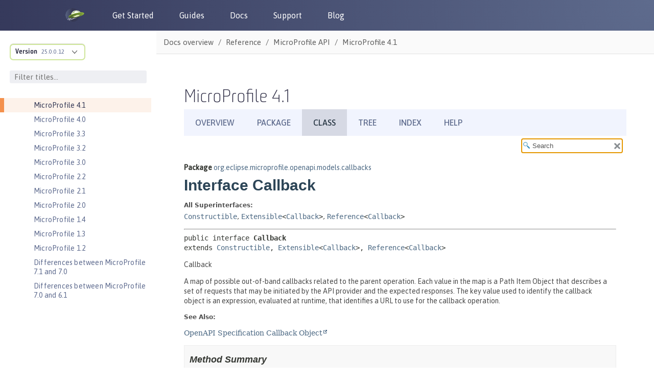

--- FILE ---
content_type: text/html
request_url: https://openliberty.io/docs/modules/reference/microprofile-4.1-javadoc/org/eclipse/microprofile/openapi/models/callbacks/Callback.html
body_size: 2994
content:
<!DOCTYPE HTML>
<html lang="en">
<head>
<!-- Generated by javadoc (17) on Wed Jan 01 14:58:35 IST 2025 -->
<title>Callback (Eclipse MicroProfile 4.1)</title>
<meta name="viewport" content="width=device-width, initial-scale=1">
<meta http-equiv="Content-Type" content="text/html; charset=utf-8">
<meta name="dc.created" content="2025-01-01">
<meta name="description" content="declaration: package: org.eclipse.microprofile.openapi.models.callbacks, interface: Callback">
<meta name="generator" content="javadoc/ClassWriterImpl">
<link rel="stylesheet" type="text/css" href="../../../../../../stylesheet.css" title="Style">
<link rel="stylesheet" type="text/css" href="../../../../../../script-dir/jquery-ui.min.css" title="Style">
<link rel="stylesheet" type="text/css" href="../../../../../../jquery-ui.overrides.css" title="Style">
<script type="text/javascript" src="../../../../../../script.js"></script>
<script type="text/javascript" src="../../../../../../script-dir/jquery-3.6.1.min.js"></script>
<script type="text/javascript" src="../../../../../../script-dir/jquery-ui.min.js"></script>
</head>
<body class="class-declaration-page">
<script type="text/javascript">var evenRowColor = "even-row-color";
var oddRowColor = "odd-row-color";
var tableTab = "table-tab";
var activeTableTab = "active-table-tab";
var pathtoroot = "../../../../../../";
loadScripts(document, 'script');</script>
<noscript>
<div>JavaScript is disabled on your browser.</div>
</noscript>
<div class="flex-box">
<header class="flex-header">
<nav role="navigation" aria-label="nav">
<!-- ========= START OF TOP NAVBAR ======= -->
<div class="top-nav" id="navbar-top">
<div class="skip-nav"><a href="#skip-navbar-top" title="Skip navigation links">Skip navigation links</a></div>
<ul id="navbar-top-firstrow" class="nav-list" title="Navigation">
<li><a href="../../../../../../index.html">Overview</a></li>
<li><a href="package-summary.html">Package</a></li>
<li class="nav-bar-cell1-rev">Class</li>
<li><a href="package-tree.html">Tree</a></li>
<li><a href="../../../../../../index-all.html">Index</a></li>
<li><a href="../../../../../../help-doc.html#class">Help</a></li>
</ul>
</div>
<div class="sub-nav">
<div>
<ul class="sub-nav-list">
<li>Summary:&nbsp;</li>
<li>Nested&nbsp;|&nbsp;</li>
<li>Field&nbsp;|&nbsp;</li>
<li>Constr&nbsp;|&nbsp;</li>
<li><a href="#method-summary">Method</a></li>
</ul>
<ul class="sub-nav-list">
<li>Detail:&nbsp;</li>
<li>Field&nbsp;|&nbsp;</li>
<li>Constr&nbsp;|&nbsp;</li>
<li><a href="#method-detail">Method</a></li>
</ul>
</div>
<div class="nav-list-search"><label for="search-input">SEARCH:</label>
<input type="text" id="search-input" value="search" disabled="disabled">
<input type="reset" id="reset-button" value="reset" disabled="disabled">
</div>
</div>
<!-- ========= END OF TOP NAVBAR ========= -->
<span class="skip-nav" id="skip-navbar-top"></span></nav>
</header>
<div class="flex-content">
<main role="main">
<!-- ======== START OF CLASS DATA ======== -->
<div class="header">
<div class="sub-title"><span class="package-label-in-type">Package</span>&nbsp;<a href="package-summary.html">org.eclipse.microprofile.openapi.models.callbacks</a></div>
<h1 title="Interface Callback" class="title">Interface Callback</h1>
</div>
<section class="class-description" id="class-description">
<dl class="notes">
<dt>All Superinterfaces:</dt>
<dd><code><a href="../Constructible.html" title="interface in org.eclipse.microprofile.openapi.models">Constructible</a></code>, <code><a href="../Extensible.html" title="interface in org.eclipse.microprofile.openapi.models">Extensible</a>&lt;<a href="Callback.html" title="interface in org.eclipse.microprofile.openapi.models.callbacks">Callback</a>&gt;</code>, <code><a href="../Reference.html" title="interface in org.eclipse.microprofile.openapi.models">Reference</a>&lt;<a href="Callback.html" title="interface in org.eclipse.microprofile.openapi.models.callbacks">Callback</a>&gt;</code></dd>
</dl>
<hr>
<div class="type-signature"><span class="modifiers">public interface </span><span class="element-name type-name-label">Callback</span><span class="extends-implements">
extends <a href="../Constructible.html" title="interface in org.eclipse.microprofile.openapi.models">Constructible</a>, <a href="../Extensible.html" title="interface in org.eclipse.microprofile.openapi.models">Extensible</a>&lt;<a href="Callback.html" title="interface in org.eclipse.microprofile.openapi.models.callbacks">Callback</a>&gt;, <a href="../Reference.html" title="interface in org.eclipse.microprofile.openapi.models">Reference</a>&lt;<a href="Callback.html" title="interface in org.eclipse.microprofile.openapi.models.callbacks">Callback</a>&gt;</span></div>
<div class="block">Callback
 <p>
 A map of possible out-of-band callbacks related to the parent operation. Each value in the map is a Path Item Object that describes a set of
 requests that may be initiated by the API provider and the expected responses. The key value used to identify the callback object is an expression,
 evaluated at runtime, that identifies a URL to use for the callback operation.</div>
<dl class="notes">
<dt>See Also:</dt>
<dd>
<ul class="see-list-long">
<li><a href="https://github.com/OAI/OpenAPI-Specification/blob/master/versions/3.0.0.md#callbackObject">OpenAPI Specification Callback Object</a></li>
</ul>
</dd>
</dl>
</section>
<section class="summary">
<ul class="summary-list">
<!-- ========== METHOD SUMMARY =========== -->
<li>
<section class="method-summary" id="method-summary">
<h2>Method Summary</h2>
<div id="method-summary-table">
<div class="table-tabs" role="tablist" aria-orientation="horizontal"><button id="method-summary-table-tab0" role="tab" aria-selected="true" aria-controls="method-summary-table.tabpanel" tabindex="0" onkeydown="switchTab(event)" onclick="show('method-summary-table', 'method-summary-table', 3)" class="active-table-tab">All Methods</button><button id="method-summary-table-tab2" role="tab" aria-selected="false" aria-controls="method-summary-table.tabpanel" tabindex="-1" onkeydown="switchTab(event)" onclick="show('method-summary-table', 'method-summary-table-tab2', 3)" class="table-tab">Instance Methods</button><button id="method-summary-table-tab3" role="tab" aria-selected="false" aria-controls="method-summary-table.tabpanel" tabindex="-1" onkeydown="switchTab(event)" onclick="show('method-summary-table', 'method-summary-table-tab3', 3)" class="table-tab">Abstract Methods</button><button id="method-summary-table-tab5" role="tab" aria-selected="false" aria-controls="method-summary-table.tabpanel" tabindex="-1" onkeydown="switchTab(event)" onclick="show('method-summary-table', 'method-summary-table-tab5', 3)" class="table-tab">Default Methods</button></div>
<div id="method-summary-table.tabpanel" role="tabpanel" aria-labelledby="method-summary-table.tabpanel">
<div class="summary-table three-column-summary" aria-labelledby="method-summary-table-tab0" role="grid">
<div class="table-header col-first">Modifier and Type</div>
<div class="table-header col-second">Method</div>
<div class="table-header col-last">Description</div>
<div class="col-first even-row-color method-summary-table method-summary-table-tab2 method-summary-table-tab3"><code><a href="Callback.html" title="interface in org.eclipse.microprofile.openapi.models.callbacks">Callback</a></code></div>
<div class="col-second even-row-color method-summary-table method-summary-table-tab2 method-summary-table-tab3"><code><a href="#addPathItem(java.lang.String,org.eclipse.microprofile.openapi.models.PathItem)" class="member-name-link">addPathItem</a><wbr>(<a href="https://docs.oracle.com/en/java/javase/17/docs/api/java.base/java/lang/String.html" title="class or interface in java.lang" class="external-link">String</a>&nbsp;name,
 <a href="../PathItem.html" title="interface in org.eclipse.microprofile.openapi.models">PathItem</a>&nbsp;pathItem)</code></div>
<div class="col-last even-row-color method-summary-table method-summary-table-tab2 method-summary-table-tab3">
<div class="block">Adds the given PathItem to this Callback's list of PathItems using the string as its key.</div>
</div>
<div class="col-first odd-row-color method-summary-table method-summary-table-tab2 method-summary-table-tab5"><code>default <a href="../PathItem.html" title="interface in org.eclipse.microprofile.openapi.models">PathItem</a></code></div>
<div class="col-second odd-row-color method-summary-table method-summary-table-tab2 method-summary-table-tab5"><code><a href="#getPathItem(java.lang.String)" class="member-name-link">getPathItem</a><wbr>(<a href="https://docs.oracle.com/en/java/javase/17/docs/api/java.base/java/lang/String.html" title="class or interface in java.lang" class="external-link">String</a>&nbsp;name)</code></div>
<div class="col-last odd-row-color method-summary-table method-summary-table-tab2 method-summary-table-tab5">
<div class="block">Returns a path item for a given name.</div>
</div>
<div class="col-first even-row-color method-summary-table method-summary-table-tab2 method-summary-table-tab3"><code><a href="https://docs.oracle.com/en/java/javase/17/docs/api/java.base/java/util/Map.html" title="class or interface in java.util" class="external-link">Map</a>&lt;<a href="https://docs.oracle.com/en/java/javase/17/docs/api/java.base/java/lang/String.html" title="class or interface in java.lang" class="external-link">String</a>,<wbr><a href="../PathItem.html" title="interface in org.eclipse.microprofile.openapi.models">PathItem</a>&gt;</code></div>
<div class="col-second even-row-color method-summary-table method-summary-table-tab2 method-summary-table-tab3"><code><a href="#getPathItems()" class="member-name-link">getPathItems</a>()</code></div>
<div class="col-last even-row-color method-summary-table method-summary-table-tab2 method-summary-table-tab3">
<div class="block">Returns a copy map (potentially immutable) of the path items.</div>
</div>
<div class="col-first odd-row-color method-summary-table method-summary-table-tab2 method-summary-table-tab5"><code>default boolean</code></div>
<div class="col-second odd-row-color method-summary-table method-summary-table-tab2 method-summary-table-tab5"><code><a href="#hasPathItem(java.lang.String)" class="member-name-link">hasPathItem</a><wbr>(<a href="https://docs.oracle.com/en/java/javase/17/docs/api/java.base/java/lang/String.html" title="class or interface in java.lang" class="external-link">String</a>&nbsp;name)</code></div>
<div class="col-last odd-row-color method-summary-table method-summary-table-tab2 method-summary-table-tab5">
<div class="block">Check whether a path item is present to the map.</div>
</div>
<div class="col-first even-row-color method-summary-table method-summary-table-tab2 method-summary-table-tab3"><code>void</code></div>
<div class="col-second even-row-color method-summary-table method-summary-table-tab2 method-summary-table-tab3"><code><a href="#removePathItem(java.lang.String)" class="member-name-link">removePathItem</a><wbr>(<a href="https://docs.oracle.com/en/java/javase/17/docs/api/java.base/java/lang/String.html" title="class or interface in java.lang" class="external-link">String</a>&nbsp;name)</code></div>
<div class="col-last even-row-color method-summary-table method-summary-table-tab2 method-summary-table-tab3">
<div class="block">Removes the given path item of the Callback PathItems.</div>
</div>
<div class="col-first odd-row-color method-summary-table method-summary-table-tab2 method-summary-table-tab3"><code>void</code></div>
<div class="col-second odd-row-color method-summary-table method-summary-table-tab2 method-summary-table-tab3"><code><a href="#setPathItems(java.util.Map)" class="member-name-link">setPathItems</a><wbr>(<a href="https://docs.oracle.com/en/java/javase/17/docs/api/java.base/java/util/Map.html" title="class or interface in java.util" class="external-link">Map</a>&lt;<a href="https://docs.oracle.com/en/java/javase/17/docs/api/java.base/java/lang/String.html" title="class or interface in java.lang" class="external-link">String</a>,<wbr><a href="../PathItem.html" title="interface in org.eclipse.microprofile.openapi.models">PathItem</a>&gt;&nbsp;items)</code></div>
<div class="col-last odd-row-color method-summary-table method-summary-table-tab2 method-summary-table-tab3">
<div class="block">Set the path items map to this Callback.</div>
</div>
</div>
</div>
</div>
<div class="inherited-list">
<h3 id="methods-inherited-from-class-org.eclipse.microprofile.openapi.models.Extensible">Methods inherited from interface&nbsp;org.eclipse.microprofile.openapi.models.<a href="../Extensible.html" title="interface in org.eclipse.microprofile.openapi.models">Extensible</a></h3>
<code><a href="../Extensible.html#addExtension(java.lang.String,java.lang.Object)">addExtension</a>, <a href="../Extensible.html#extensions(java.util.Map)">extensions</a>, <a href="../Extensible.html#getExtensions()">getExtensions</a>, <a href="../Extensible.html#removeExtension(java.lang.String)">removeExtension</a>, <a href="../Extensible.html#setExtensions(java.util.Map)">setExtensions</a></code></div>
<div class="inherited-list">
<h3 id="methods-inherited-from-class-org.eclipse.microprofile.openapi.models.Reference">Methods inherited from interface&nbsp;org.eclipse.microprofile.openapi.models.<a href="../Reference.html" title="interface in org.eclipse.microprofile.openapi.models">Reference</a></h3>
<code><a href="../Reference.html#getRef()">getRef</a>, <a href="../Reference.html#ref(java.lang.String)">ref</a>, <a href="../Reference.html#setRef(java.lang.String)">setRef</a></code></div>
</section>
</li>
</ul>
</section>
<section class="details">
<ul class="details-list">
<!-- ============ METHOD DETAIL ========== -->
<li>
<section class="method-details" id="method-detail">
<h2>Method Details</h2>
<ul class="member-list">
<li>
<section class="detail" id="addPathItem(java.lang.String,org.eclipse.microprofile.openapi.models.PathItem)">
<h3>addPathItem</h3>
<div class="member-signature"><span class="return-type"><a href="Callback.html" title="interface in org.eclipse.microprofile.openapi.models.callbacks">Callback</a></span>&nbsp;<span class="element-name">addPathItem</span><wbr><span class="parameters">(<a href="https://docs.oracle.com/en/java/javase/17/docs/api/java.base/java/lang/String.html" title="class or interface in java.lang" class="external-link">String</a>&nbsp;name,
 <a href="../PathItem.html" title="interface in org.eclipse.microprofile.openapi.models">PathItem</a>&nbsp;pathItem)</span></div>
<div class="block">Adds the given PathItem to this Callback's list of PathItems using the string as its key.

 The key that identifies the Path Item Object is a runtime expression that can be evaluated in the context of a runtime HTTP request/response to
 identify the URL to be used for the callback request. A simple example might be $request.body#/url. However, using a runtime expression the
 complete HTTP message can be accessed. This includes accessing any part of a body that a JSON Pointer RFC6901 can reference.</div>
<dl class="notes">
<dt>Parameters:</dt>
<dd><code>name</code> - a runtime expression that can be evaluated in the context of a runtime HTTP request/response</dd>
<dd><code>pathItem</code> - a path to add to this Callback's list of PathItems. null values will be rejected (implementation will throw an exception) or
                 ignored.</dd>
<dt>Returns:</dt>
<dd>the current Callback instance</dd>
</dl>
</section>
</li>
<li>
<section class="detail" id="removePathItem(java.lang.String)">
<h3>removePathItem</h3>
<div class="member-signature"><span class="return-type">void</span>&nbsp;<span class="element-name">removePathItem</span><wbr><span class="parameters">(<a href="https://docs.oracle.com/en/java/javase/17/docs/api/java.base/java/lang/String.html" title="class or interface in java.lang" class="external-link">String</a>&nbsp;name)</span></div>
<div class="block">Removes the given path item of the Callback PathItems.</div>
<dl class="notes">
<dt>Parameters:</dt>
<dd><code>name</code> - a path name that will be removed.</dd>
</dl>
</section>
</li>
<li>
<section class="detail" id="getPathItems()">
<h3>getPathItems</h3>
<div class="member-signature"><span class="return-type"><a href="https://docs.oracle.com/en/java/javase/17/docs/api/java.base/java/util/Map.html" title="class or interface in java.util" class="external-link">Map</a>&lt;<a href="https://docs.oracle.com/en/java/javase/17/docs/api/java.base/java/lang/String.html" title="class or interface in java.lang" class="external-link">String</a>,<wbr><a href="../PathItem.html" title="interface in org.eclipse.microprofile.openapi.models">PathItem</a>&gt;</span>&nbsp;<span class="element-name">getPathItems</span>()</div>
<div class="block">Returns a copy map (potentially immutable) of the path items.</div>
<dl class="notes">
<dt>Returns:</dt>
<dd>all items</dd>
</dl>
</section>
</li>
<li>
<section class="detail" id="setPathItems(java.util.Map)">
<h3>setPathItems</h3>
<div class="member-signature"><span class="return-type">void</span>&nbsp;<span class="element-name">setPathItems</span><wbr><span class="parameters">(<a href="https://docs.oracle.com/en/java/javase/17/docs/api/java.base/java/util/Map.html" title="class or interface in java.util" class="external-link">Map</a>&lt;<a href="https://docs.oracle.com/en/java/javase/17/docs/api/java.base/java/lang/String.html" title="class or interface in java.lang" class="external-link">String</a>,<wbr><a href="../PathItem.html" title="interface in org.eclipse.microprofile.openapi.models">PathItem</a>&gt;&nbsp;items)</span></div>
<div class="block">Set the path items map to this Callback.</div>
<dl class="notes">
<dt>Parameters:</dt>
<dd><code>items</code> - a map containing the list of paths.</dd>
</dl>
</section>
</li>
<li>
<section class="detail" id="hasPathItem(java.lang.String)">
<h3>hasPathItem</h3>
<div class="member-signature"><span class="modifiers">default</span>&nbsp;<span class="return-type">boolean</span>&nbsp;<span class="element-name">hasPathItem</span><wbr><span class="parameters">(<a href="https://docs.oracle.com/en/java/javase/17/docs/api/java.base/java/lang/String.html" title="class or interface in java.lang" class="external-link">String</a>&nbsp;name)</span></div>
<div class="block">Check whether a path item is present to the map. This is a convenience method for <code>getPathItems().containsKey(name)</code></div>
<dl class="notes">
<dt>Parameters:</dt>
<dd><code>name</code> - a path name in the format valid for a Paths object.</dd>
<dt>Returns:</dt>
<dd>a boolean to indicate if the path item is present or not.</dd>
</dl>
</section>
</li>
<li>
<section class="detail" id="getPathItem(java.lang.String)">
<h3>getPathItem</h3>
<div class="member-signature"><span class="modifiers">default</span>&nbsp;<span class="return-type"><a href="../PathItem.html" title="interface in org.eclipse.microprofile.openapi.models">PathItem</a></span>&nbsp;<span class="element-name">getPathItem</span><wbr><span class="parameters">(<a href="https://docs.oracle.com/en/java/javase/17/docs/api/java.base/java/lang/String.html" title="class or interface in java.lang" class="external-link">String</a>&nbsp;name)</span></div>
<div class="block">Returns a path item for a given name. This is a convenience method for <code>getPathItems().get(name)</code></div>
<dl class="notes">
<dt>Parameters:</dt>
<dd><code>name</code> - a path name in the format valid for a Paths object.</dd>
<dt>Returns:</dt>
<dd>the corresponding path item or null.</dd>
</dl>
</section>
</li>
</ul>
</section>
</li>
</ul>
</section>
<!-- ========= END OF CLASS DATA ========= -->
</main>
</div>
</div>
</body>
</html>


--- FILE ---
content_type: text/html
request_url: https://openliberty.io/docs/modules/reference/microprofile-4.1-javadoc/index.html?overview-summary.html
body_size: 2922
content:
<!DOCTYPE HTML>
<html lang="en">
<head>
<!-- Generated by javadoc (17) on Wed Jan 01 14:58:35 IST 2025 -->
<title>Overview (Eclipse MicroProfile 4.1)</title>
<meta name="viewport" content="width=device-width, initial-scale=1">
<meta http-equiv="Content-Type" content="text/html; charset=utf-8">
<meta name="dc.created" content="2025-01-01">
<meta name="description" content="package index">
<meta name="generator" content="javadoc/PackageIndexWriter">
<link rel="stylesheet" type="text/css" href="stylesheet.css" title="Style">
<link rel="stylesheet" type="text/css" href="script-dir/jquery-ui.min.css" title="Style">
<link rel="stylesheet" type="text/css" href="jquery-ui.overrides.css" title="Style">
<script type="text/javascript" src="script.js"></script>
<script type="text/javascript" src="script-dir/jquery-3.6.1.min.js"></script>
<script type="text/javascript" src="script-dir/jquery-ui.min.js"></script>
</head>
<body class="package-index-page">
<script type="text/javascript">var pathtoroot = "./";
loadScripts(document, 'script');</script>
<noscript>
<div>JavaScript is disabled on your browser.</div>
</noscript>
<div class="flex-box">
<header class="flex-header">
<nav role="navigation" aria-label="nav">
<!-- ========= START OF TOP NAVBAR ======= -->
<div class="top-nav" id="navbar-top">
<div class="skip-nav"><a href="#skip-navbar-top" title="Skip navigation links">Skip navigation links</a></div>
<ul id="navbar-top-firstrow" class="nav-list" title="Navigation">
<li class="nav-bar-cell1-rev">Overview</li>
<li>Package</li>
<li>Class</li>
<li><a href="overview-tree.html">Tree</a></li>
<li><a href="index-all.html">Index</a></li>
<li><a href="help-doc.html#overview">Help</a></li>
</ul>
</div>
<div class="sub-nav">
<div class="nav-list-search"><label for="search-input">SEARCH:</label>
<input type="text" id="search-input" value="search" disabled="disabled">
<input type="reset" id="reset-button" value="reset" disabled="disabled">
</div>
</div>
<!-- ========= END OF TOP NAVBAR ========= -->
<span class="skip-nav" id="skip-navbar-top"></span></nav>
</header>
<div class="flex-content">
<main role="main">
<div id="all-packages-table">
<div class="caption"><span>Packages</span></div>
<div class="summary-table two-column-summary">
<div class="table-header col-first">Package</div>
<div class="table-header col-last">Description</div>
<div class="col-first even-row-color all-packages-table all-packages-table-tab1"><a href="javax/annotation/package-summary.html">javax.annotation</a></div>
<div class="col-last even-row-color all-packages-table all-packages-table-tab1">
<div class="block">This package defines the common annotations.</div>
</div>
<div class="col-first odd-row-color all-packages-table all-packages-table-tab1"><a href="javax/annotation/security/package-summary.html">javax.annotation.security</a></div>
<div class="col-last odd-row-color all-packages-table all-packages-table-tab1">
<div class="block">This package contains the security common annotations.</div>
</div>
<div class="col-first even-row-color all-packages-table all-packages-table-tab1"><a href="javax/annotation/sql/package-summary.html">javax.annotation.sql</a></div>
<div class="col-last even-row-color all-packages-table all-packages-table-tab1">&nbsp;</div>
<div class="col-first odd-row-color all-packages-table all-packages-table-tab1"><a href="javax/decorator/package-summary.html">javax.decorator</a></div>
<div class="col-last odd-row-color all-packages-table all-packages-table-tab1">
<div class="block">Annotations relating to decorators.</div>
</div>
<div class="col-first even-row-color all-packages-table all-packages-table-tab1"><a href="javax/enterprise/context/package-summary.html">javax.enterprise.context</a></div>
<div class="col-last even-row-color all-packages-table all-packages-table-tab1">
<div class="block">Annotations and interfaces relating to scopes and contexts.</div>
</div>
<div class="col-first odd-row-color all-packages-table all-packages-table-tab1"><a href="javax/enterprise/context/control/package-summary.html">javax.enterprise.context.control</a></div>
<div class="col-last odd-row-color all-packages-table all-packages-table-tab1">&nbsp;</div>
<div class="col-first even-row-color all-packages-table all-packages-table-tab1"><a href="javax/enterprise/context/spi/package-summary.html">javax.enterprise.context.spi</a></div>
<div class="col-last even-row-color all-packages-table all-packages-table-tab1">
<div class="block">The custom context SPI.</div>
</div>
<div class="col-first odd-row-color all-packages-table all-packages-table-tab1"><a href="javax/enterprise/event/package-summary.html">javax.enterprise.event</a></div>
<div class="col-last odd-row-color all-packages-table all-packages-table-tab1">
<div class="block">Annotations and interfaces relating to events.</div>
</div>
<div class="col-first even-row-color all-packages-table all-packages-table-tab1"><a href="javax/enterprise/inject/package-summary.html">javax.enterprise.inject</a></div>
<div class="col-last even-row-color all-packages-table all-packages-table-tab1">&nbsp;</div>
<div class="col-first odd-row-color all-packages-table all-packages-table-tab1"><a href="javax/enterprise/inject/literal/package-summary.html">javax.enterprise.inject.literal</a></div>
<div class="col-last odd-row-color all-packages-table all-packages-table-tab1">&nbsp;</div>
<div class="col-first even-row-color all-packages-table all-packages-table-tab1"><a href="javax/enterprise/inject/se/package-summary.html">javax.enterprise.inject.se</a></div>
<div class="col-last even-row-color all-packages-table all-packages-table-tab1">&nbsp;</div>
<div class="col-first odd-row-color all-packages-table all-packages-table-tab1"><a href="javax/enterprise/inject/spi/package-summary.html">javax.enterprise.inject.spi</a></div>
<div class="col-last odd-row-color all-packages-table all-packages-table-tab1">
<div class="block">The portable extension integration SPI.</div>
</div>
<div class="col-first even-row-color all-packages-table all-packages-table-tab1"><a href="javax/enterprise/inject/spi/configurator/package-summary.html">javax.enterprise.inject.spi.configurator</a></div>
<div class="col-last even-row-color all-packages-table all-packages-table-tab1">&nbsp;</div>
<div class="col-first odd-row-color all-packages-table all-packages-table-tab1"><a href="javax/enterprise/util/package-summary.html">javax.enterprise.util</a></div>
<div class="col-last odd-row-color all-packages-table all-packages-table-tab1">
<div class="block">Contains shared, general-purpose helper classes and annotations.</div>
</div>
<div class="col-first even-row-color all-packages-table all-packages-table-tab1"><a href="javax/inject/package-summary.html">javax.inject</a></div>
<div class="col-last even-row-color all-packages-table all-packages-table-tab1">
<div class="block">This package specifies a means for obtaining objects in such a way as to
 maximize reusability, testability and maintainability compared to
 traditional approaches such as constructors, factories, and service
 locators (e.g., JNDI).&nbsp;This process, known as <i>dependency
 injection</i>, is beneficial to most nontrivial applications.</div>
</div>
<div class="col-first odd-row-color all-packages-table all-packages-table-tab1"><a href="javax/interceptor/package-summary.html">javax.interceptor</a></div>
<div class="col-last odd-row-color all-packages-table all-packages-table-tab1">
<div class="block">Contains annotations and interfaces for defining interceptor methods and interceptor
classes, and for binding interceptor classes to target classes.</div>
</div>
<div class="col-first even-row-color all-packages-table all-packages-table-tab1"><a href="javax/json/package-summary.html">javax.json</a></div>
<div class="col-last even-row-color all-packages-table all-packages-table-tab1">
<div class="block">Provides an object model API to process <a href="http://json.org/">JSON</a>.</div>
</div>
<div class="col-first odd-row-color all-packages-table all-packages-table-tab1"><a href="javax/json/bind/package-summary.html">javax.json.bind</a></div>
<div class="col-last odd-row-color all-packages-table all-packages-table-tab1">
<div class="block">Provides JSON Binding API, which enables binding Java objects from and to
 JSON documents.</div>
</div>
<div class="col-first even-row-color all-packages-table all-packages-table-tab1"><a href="javax/json/bind/adapter/package-summary.html">javax.json.bind.adapter</a></div>
<div class="col-last even-row-color all-packages-table all-packages-table-tab1">
<div class="block">
 Defines adapter related classes.</div>
</div>
<div class="col-first odd-row-color all-packages-table all-packages-table-tab1"><a href="javax/json/bind/annotation/package-summary.html">javax.json.bind.annotation</a></div>
<div class="col-last odd-row-color all-packages-table all-packages-table-tab1">
<div class="block">
 Defines annotations for customizing the mapping between Java program elements
 and JSON documents.</div>
</div>
<div class="col-first even-row-color all-packages-table all-packages-table-tab1"><a href="javax/json/bind/config/package-summary.html">javax.json.bind.config</a></div>
<div class="col-last even-row-color all-packages-table all-packages-table-tab1">
<div class="block">
 Defines strategies and policies for customizing the mapping between Java program elements
 and JSON documents.</div>
</div>
<div class="col-first odd-row-color all-packages-table all-packages-table-tab1"><a href="javax/json/bind/serializer/package-summary.html">javax.json.bind.serializer</a></div>
<div class="col-last odd-row-color all-packages-table all-packages-table-tab1">
<div class="block">
 Defines serializer depending classes.</div>
</div>
<div class="col-first even-row-color all-packages-table all-packages-table-tab1"><a href="javax/json/bind/spi/package-summary.html">javax.json.bind.spi</a></div>
<div class="col-last even-row-color all-packages-table all-packages-table-tab1">
<div class="block">Service Provider Interface (SPI) to plug in implementations of JSON
 Binding API <a href="javax/json/bind/JsonbBuilder.html" title="interface in javax.json.bind"><code>JsonbBuilder</code></a> objects.</div>
</div>
<div class="col-first odd-row-color all-packages-table all-packages-table-tab1"><a href="javax/json/spi/package-summary.html">javax.json.spi</a></div>
<div class="col-last odd-row-color all-packages-table all-packages-table-tab1">
<div class="block">Service Provider Interface (SPI) to plug in implementations for
 JSON processing objects.</div>
</div>
<div class="col-first even-row-color all-packages-table all-packages-table-tab1"><a href="javax/json/stream/package-summary.html">javax.json.stream</a></div>
<div class="col-last even-row-color all-packages-table all-packages-table-tab1">
<div class="block">Provides a streaming API to parse and generate
 <a href="http://json.org/">JSON</a>.</div>
</div>
<div class="col-first odd-row-color all-packages-table all-packages-table-tab1"><a href="javax/ws/rs/package-summary.html">javax.ws.rs</a></div>
<div class="col-last odd-row-color all-packages-table all-packages-table-tab1">
<div class="block">High-level interfaces and annotations used to create RESTful service
 resources.</div>
</div>
<div class="col-first even-row-color all-packages-table all-packages-table-tab1"><a href="javax/ws/rs/client/package-summary.html">javax.ws.rs.client</a></div>
<div class="col-last even-row-color all-packages-table all-packages-table-tab1">
<div class="block">The JAX-RS client API</div>
</div>
<div class="col-first odd-row-color all-packages-table all-packages-table-tab1"><a href="javax/ws/rs/container/package-summary.html">javax.ws.rs.container</a></div>
<div class="col-last odd-row-color all-packages-table all-packages-table-tab1">
<div class="block">Container-specific JAX-RS API.</div>
</div>
<div class="col-first even-row-color all-packages-table all-packages-table-tab1"><a href="javax/ws/rs/core/package-summary.html">javax.ws.rs.core</a></div>
<div class="col-last even-row-color all-packages-table all-packages-table-tab1">
<div class="block">Low-level interfaces and annotations used to create RESTful service
 resources.</div>
</div>
<div class="col-first odd-row-color all-packages-table all-packages-table-tab1"><a href="javax/ws/rs/ext/package-summary.html">javax.ws.rs.ext</a></div>
<div class="col-last odd-row-color all-packages-table all-packages-table-tab1">
<div class="block">APIs that provide extensions to the types supported by the JAX-RS API.</div>
</div>
<div class="col-first even-row-color all-packages-table all-packages-table-tab1"><a href="javax/ws/rs/sse/package-summary.html">javax.ws.rs.sse</a></div>
<div class="col-last even-row-color all-packages-table all-packages-table-tab1">
<div class="block">Server-Sent Events related API.</div>
</div>
<div class="col-first odd-row-color all-packages-table all-packages-table-tab1"><a href="org/eclipse/microprofile/auth/package-summary.html">org.eclipse.microprofile.auth</a></div>
<div class="col-last odd-row-color all-packages-table all-packages-table-tab1">
<div class="block">Metadata for JWT RBAC for Microprofile</div>
</div>
<div class="col-first even-row-color all-packages-table all-packages-table-tab1"><a href="org/eclipse/microprofile/config/package-summary.html">org.eclipse.microprofile.config</a></div>
<div class="col-last even-row-color all-packages-table all-packages-table-tab1">
<div class="block">Configuration for Java MicroProfile</div>
</div>
<div class="col-first odd-row-color all-packages-table all-packages-table-tab1"><a href="org/eclipse/microprofile/config/inject/package-summary.html">org.eclipse.microprofile.config.inject</a></div>
<div class="col-last odd-row-color all-packages-table all-packages-table-tab1">
<div class="block">CDI Support for MicroProfile Config</div>
</div>
<div class="col-first even-row-color all-packages-table all-packages-table-tab1"><a href="org/eclipse/microprofile/config/spi/package-summary.html">org.eclipse.microprofile.config.spi</a></div>
<div class="col-last even-row-color all-packages-table all-packages-table-tab1">
<div class="block">This package contains classes which are used to implement the configuration API, and to extend the standard
 configuration functionality in a portable way.</div>
</div>
<div class="col-first odd-row-color all-packages-table all-packages-table-tab1"><a href="org/eclipse/microprofile/context/package-summary.html">org.eclipse.microprofile.context</a></div>
<div class="col-last odd-row-color all-packages-table all-packages-table-tab1">&nbsp;</div>
<div class="col-first even-row-color all-packages-table all-packages-table-tab1"><a href="org/eclipse/microprofile/context/spi/package-summary.html">org.eclipse.microprofile.context.spi</a></div>
<div class="col-last even-row-color all-packages-table all-packages-table-tab1">&nbsp;</div>
<div class="col-first odd-row-color all-packages-table all-packages-table-tab1"><a href="org/eclipse/microprofile/faulttolerance/package-summary.html">org.eclipse.microprofile.faulttolerance</a></div>
<div class="col-last odd-row-color all-packages-table all-packages-table-tab1">
<div class="block">CDI Support for Microprofile Fault Tolerance</div>
</div>
<div class="col-first even-row-color all-packages-table all-packages-table-tab1"><a href="org/eclipse/microprofile/faulttolerance/exceptions/package-summary.html">org.eclipse.microprofile.faulttolerance.exceptions</a></div>
<div class="col-last even-row-color all-packages-table all-packages-table-tab1">
<div class="block">Exceptions for Microprofile Fault Tolerance</div>
</div>
<div class="col-first odd-row-color all-packages-table all-packages-table-tab1"><a href="org/eclipse/microprofile/graphql/package-summary.html">org.eclipse.microprofile.graphql</a></div>
<div class="col-last odd-row-color all-packages-table all-packages-table-tab1">
<div class="block">APIs for building a code-first GraphQL endpoint, for example:</div>
</div>
<div class="col-first even-row-color all-packages-table all-packages-table-tab1"><a href="org/eclipse/microprofile/health/package-summary.html">org.eclipse.microprofile.health</a></div>
<div class="col-last even-row-color all-packages-table all-packages-table-tab1">
<div class="block">
 Microprofile Health</div>
</div>
<div class="col-first odd-row-color all-packages-table all-packages-table-tab1"><a href="org/eclipse/microprofile/health/spi/package-summary.html">org.eclipse.microprofile.health.spi</a></div>
<div class="col-last odd-row-color all-packages-table all-packages-table-tab1">
<div class="block">
 Microprofile Service Health Checks</div>
</div>
<div class="col-first even-row-color all-packages-table all-packages-table-tab1"><a href="org/eclipse/microprofile/jwt/package-summary.html">org.eclipse.microprofile.jwt</a></div>
<div class="col-last even-row-color all-packages-table all-packages-table-tab1">
<div class="block">Interoperable JWT RBAC for Microprofile</div>
</div>
<div class="col-first odd-row-color all-packages-table all-packages-table-tab1"><a href="org/eclipse/microprofile/jwt/config/package-summary.html">org.eclipse.microprofile.jwt.config</a></div>
<div class="col-last odd-row-color all-packages-table all-packages-table-tab1">&nbsp;</div>
<div class="col-first even-row-color all-packages-table all-packages-table-tab1"><a href="org/eclipse/microprofile/metrics/package-summary.html">org.eclipse.microprofile.metrics</a></div>
<div class="col-last even-row-color all-packages-table all-packages-table-tab1">
<div class="block">MicroProfile Metrics</div>
</div>
<div class="col-first odd-row-color all-packages-table all-packages-table-tab1"><a href="org/eclipse/microprofile/metrics/annotation/package-summary.html">org.eclipse.microprofile.metrics.annotation</a></div>
<div class="col-last odd-row-color all-packages-table all-packages-table-tab1">
<div class="block">
 This package contains the annotations used for MicroProfile Metrics.</div>
</div>
<div class="col-first even-row-color all-packages-table all-packages-table-tab1"><a href="org/eclipse/microprofile/openapi/package-summary.html">org.eclipse.microprofile.openapi</a></div>
<div class="col-last even-row-color all-packages-table all-packages-table-tab1">
<div class="block">A set of Java interfaces, annotations and programming models 
 which allow Java developers to natively produce OpenAPI v3 documents 
 from their JAX-RS applications.</div>
</div>
<div class="col-first odd-row-color all-packages-table all-packages-table-tab1"><a href="org/eclipse/microprofile/openapi/annotations/package-summary.html">org.eclipse.microprofile.openapi.annotations</a></div>
<div class="col-last odd-row-color all-packages-table all-packages-table-tab1">
<div class="block">A set of annotations, many derived from Swagger Core library.</div>
</div>
<div class="col-first even-row-color all-packages-table all-packages-table-tab1"><a href="org/eclipse/microprofile/openapi/annotations/callbacks/package-summary.html">org.eclipse.microprofile.openapi.annotations.callbacks</a></div>
<div class="col-last even-row-color all-packages-table all-packages-table-tab1">
<div class="block">A set of annotations to represent callback URL 
 or an array of relevant callback URLs that can be invoked for a particular HTTP operation
 as well as the HTTP operation that will be invoked with the callback.</div>
</div>
<div class="col-first odd-row-color all-packages-table all-packages-table-tab1"><a href="org/eclipse/microprofile/openapi/annotations/enums/package-summary.html">org.eclipse.microprofile.openapi.annotations.enums</a></div>
<div class="col-last odd-row-color all-packages-table all-packages-table-tab1">
<div class="block">A set of parameters used by other annotations to represent their enumerable properties.</div>
</div>
<div class="col-first even-row-color all-packages-table all-packages-table-tab1"><a href="org/eclipse/microprofile/openapi/annotations/extensions/package-summary.html">org.eclipse.microprofile.openapi.annotations.extensions</a></div>
<div class="col-last even-row-color all-packages-table all-packages-table-tab1">
<div class="block">Annotations to represent additional data to extend existing OpenAPI specifications.</div>
</div>
<div class="col-first odd-row-color all-packages-table all-packages-table-tab1"><a href="org/eclipse/microprofile/openapi/annotations/headers/package-summary.html">org.eclipse.microprofile.openapi.annotations.headers</a></div>
<div class="col-last odd-row-color all-packages-table all-packages-table-tab1">
<div class="block">An annotation to describe a single header object.</div>
</div>
<div class="col-first even-row-color all-packages-table all-packages-table-tab1"><a href="org/eclipse/microprofile/openapi/annotations/info/package-summary.html">org.eclipse.microprofile.openapi.annotations.info</a></div>
<div class="col-last even-row-color all-packages-table all-packages-table-tab1">
<div class="block">A set of annotations to represent metadata about the API, including license information
 and contact information of the exposed API.</div>
</div>
<div class="col-first odd-row-color all-packages-table all-packages-table-tab1"><a href="org/eclipse/microprofile/openapi/annotations/links/package-summary.html">org.eclipse.microprofile.openapi.annotations.links</a></div>
<div class="col-last odd-row-color all-packages-table all-packages-table-tab1">
<div class="block">Annotations to represent a design-time link for a response and the corresponding
 parameter to be passed to the linked operation.</div>
</div>
<div class="col-first even-row-color all-packages-table all-packages-table-tab1"><a href="org/eclipse/microprofile/openapi/annotations/media/package-summary.html">org.eclipse.microprofile.openapi.annotations.media</a></div>
<div class="col-last even-row-color all-packages-table all-packages-table-tab1">
<div class="block">A set of annotations to represent input and output data type, media type
 and relevant examples.</div>
</div>
<div class="col-first odd-row-color all-packages-table all-packages-table-tab1"><a href="org/eclipse/microprofile/openapi/annotations/parameters/package-summary.html">org.eclipse.microprofile.openapi.annotations.parameters</a></div>
<div class="col-last odd-row-color all-packages-table all-packages-table-tab1">
<div class="block">A set of annotations to describe and encapsulate operation
 parameters and operation's request body.</div>
</div>
<div class="col-first even-row-color all-packages-table all-packages-table-tab1"><a href="org/eclipse/microprofile/openapi/annotations/responses/package-summary.html">org.eclipse.microprofile.openapi.annotations.responses</a></div>
<div class="col-last even-row-color all-packages-table all-packages-table-tab1">
<div class="block">Contains annotation to describe a single response from an API operation, 
 and an annotation to encapsulate multiple responses from an API operation.</div>
</div>
<div class="col-first odd-row-color all-packages-table all-packages-table-tab1"><a href="org/eclipse/microprofile/openapi/annotations/security/package-summary.html">org.eclipse.microprofile.openapi.annotations.security</a></div>
<div class="col-last odd-row-color all-packages-table all-packages-table-tab1">
<div class="block">A set of annotations to represent various security components of an OpenAPI app.</div>
</div>
<div class="col-first even-row-color all-packages-table all-packages-table-tab1"><a href="org/eclipse/microprofile/openapi/annotations/servers/package-summary.html">org.eclipse.microprofile.openapi.annotations.servers</a></div>
<div class="col-last even-row-color all-packages-table all-packages-table-tab1">
<div class="block">Annotations to represent servers used for a single API operation
 or for all operations in an OpenAPI document, as well as a way to represent
 variables for server URL template substitution.</div>
</div>
<div class="col-first odd-row-color all-packages-table all-packages-table-tab1"><a href="org/eclipse/microprofile/openapi/annotations/tags/package-summary.html">org.eclipse.microprofile.openapi.annotations.tags</a></div>
<div class="col-last odd-row-color all-packages-table all-packages-table-tab1">
<div class="block">A set of annotations to represent a tag for an API endpoint
 and a container that encapsulates multiple such tags.</div>
</div>
<div class="col-first even-row-color all-packages-table all-packages-table-tab1"><a href="org/eclipse/microprofile/openapi/models/package-summary.html">org.eclipse.microprofile.openapi.models</a></div>
<div class="col-last even-row-color all-packages-table all-packages-table-tab1">
<div class="block">A set of interfaces for programmable models and their helper classes,
 many derived from Swagger Core library.</div>
</div>
<div class="col-first odd-row-color all-packages-table all-packages-table-tab1"><a href="org/eclipse/microprofile/openapi/models/callbacks/package-summary.html">org.eclipse.microprofile.openapi.models.callbacks</a></div>
<div class="col-last odd-row-color all-packages-table all-packages-table-tab1">
<div class="block">An interface to represent callback URL.</div>
</div>
<div class="col-first even-row-color all-packages-table all-packages-table-tab1"><a href="org/eclipse/microprofile/openapi/models/examples/package-summary.html">org.eclipse.microprofile.openapi.models.examples</a></div>
<div class="col-last even-row-color all-packages-table all-packages-table-tab1">
<div class="block">An interface to represent a programmable model of an example 
 of a data type or a media type.</div>
</div>
<div class="col-first odd-row-color all-packages-table all-packages-table-tab1"><a href="org/eclipse/microprofile/openapi/models/headers/package-summary.html">org.eclipse.microprofile.openapi.models.headers</a></div>
<div class="col-last odd-row-color all-packages-table all-packages-table-tab1">
<div class="block">An interface of a programmable model to represent a single 
 header object.</div>
</div>
<div class="col-first even-row-color all-packages-table all-packages-table-tab1"><a href="org/eclipse/microprofile/openapi/models/info/package-summary.html">org.eclipse.microprofile.openapi.models.info</a></div>
<div class="col-last even-row-color all-packages-table all-packages-table-tab1">
<div class="block">A set of interfaces of programmable models to represent metadata about the API, 
 including license information and contact information of the exposed API.</div>
</div>
<div class="col-first odd-row-color all-packages-table all-packages-table-tab1"><a href="org/eclipse/microprofile/openapi/models/links/package-summary.html">org.eclipse.microprofile.openapi.models.links</a></div>
<div class="col-last odd-row-color all-packages-table all-packages-table-tab1">
<div class="block">An interface of a model to represent a design-time link for a response.</div>
</div>
<div class="col-first even-row-color all-packages-table all-packages-table-tab1"><a href="org/eclipse/microprofile/openapi/models/media/package-summary.html">org.eclipse.microprofile.openapi.models.media</a></div>
<div class="col-last even-row-color all-packages-table all-packages-table-tab1">
<div class="block">A set of interfaces for programmable models to represent input and output data types
 and media types.</div>
</div>
<div class="col-first odd-row-color all-packages-table all-packages-table-tab1"><a href="org/eclipse/microprofile/openapi/models/parameters/package-summary.html">org.eclipse.microprofile.openapi.models.parameters</a></div>
<div class="col-last odd-row-color all-packages-table all-packages-table-tab1">
<div class="block">A set of model interfaces to describe operation
 parameters and operation's request body.</div>
</div>
<div class="col-first even-row-color all-packages-table all-packages-table-tab1"><a href="org/eclipse/microprofile/openapi/models/responses/package-summary.html">org.eclipse.microprofile.openapi.models.responses</a></div>
<div class="col-last even-row-color all-packages-table all-packages-table-tab1">
<div class="block">Model interfaces to describe a single response from an API operation, 
 and an annotation to encapsulate multiple responses from an API operation.</div>
</div>
<div class="col-first odd-row-color all-packages-table all-packages-table-tab1"><a href="org/eclipse/microprofile/openapi/models/security/package-summary.html">org.eclipse.microprofile.openapi.models.security</a></div>
<div class="col-last odd-row-color all-packages-table all-packages-table-tab1">
<div class="block">A set of model interfaces to represent various security components of an OpenAPI app.</div>
</div>
<div class="col-first even-row-color all-packages-table all-packages-table-tab1"><a href="org/eclipse/microprofile/openapi/models/servers/package-summary.html">org.eclipse.microprofile.openapi.models.servers</a></div>
<div class="col-last even-row-color all-packages-table all-packages-table-tab1">
<div class="block">Model interfaces to represent servers used for a single API operation
 or for all operations in an OpenAPI document, as well as a way to represent
 variables for server URL template substitution.</div>
</div>
<div class="col-first odd-row-color all-packages-table all-packages-table-tab1"><a href="org/eclipse/microprofile/openapi/models/tags/package-summary.html">org.eclipse.microprofile.openapi.models.tags</a></div>
<div class="col-last odd-row-color all-packages-table all-packages-table-tab1">
<div class="block">Model interface to represent a tag of an API endpoint.</div>
</div>
<div class="col-first even-row-color all-packages-table all-packages-table-tab1"><a href="org/eclipse/microprofile/openapi/spi/package-summary.html">org.eclipse.microprofile.openapi.spi</a></div>
<div class="col-last even-row-color all-packages-table all-packages-table-tab1">
<div class="block">Service provider interface which allows vendors to set their implementations 
 of OASFactoryResolver.</div>
</div>
<div class="col-first odd-row-color all-packages-table all-packages-table-tab1"><a href="org/eclipse/microprofile/opentracing/package-summary.html">org.eclipse.microprofile.opentracing</a></div>
<div class="col-last odd-row-color all-packages-table all-packages-table-tab1">
<div class="block">CDI Support for Microprofile OpenTracing.</div>
</div>
<div class="col-first even-row-color all-packages-table all-packages-table-tab1"><a href="org/eclipse/microprofile/rest/client/package-summary.html">org.eclipse.microprofile.rest.client</a></div>
<div class="col-last even-row-color all-packages-table all-packages-table-tab1">
<div class="block">APIs for building a type-safe RESTful client leveraging existing JAX-RS
 APIs, for example:</div>
</div>
<div class="col-first odd-row-color all-packages-table all-packages-table-tab1"><a href="org/eclipse/microprofile/rest/client/annotation/package-summary.html">org.eclipse.microprofile.rest.client.annotation</a></div>
<div class="col-last odd-row-color all-packages-table all-packages-table-tab1">
<div class="block">APIs for annotating MP Rest Client interfaces.</div>
</div>
<div class="col-first even-row-color all-packages-table all-packages-table-tab1"><a href="org/eclipse/microprofile/rest/client/ext/package-summary.html">org.eclipse.microprofile.rest.client.ext</a></div>
<div class="col-last even-row-color all-packages-table all-packages-table-tab1">
<div class="block">APIs for extending MP Rest Client functionality - such as new providers.</div>
</div>
<div class="col-first odd-row-color all-packages-table all-packages-table-tab1"><a href="org/eclipse/microprofile/rest/client/inject/package-summary.html">org.eclipse.microprofile.rest.client.inject</a></div>
<div class="col-last odd-row-color all-packages-table all-packages-table-tab1">
<div class="block">APIs to aid in CDI-based injection of MP Rest Client implementations.</div>
</div>
<div class="col-first even-row-color all-packages-table all-packages-table-tab1"><a href="org/eclipse/microprofile/rest/client/spi/package-summary.html">org.eclipse.microprofile.rest.client.spi</a></div>
<div class="col-last even-row-color all-packages-table all-packages-table-tab1">
<div class="block">SPIs for MP Rest Client implementations or system-level components that
 provide additional functionality for MP Rest Clients.</div>
</div>
</div>
</div>
</main>
</div>
</div>
</body>
</html>


--- FILE ---
content_type: text/html
request_url: https://openliberty.io/docs/modules/reference/microprofile-4.1-javadoc/org/eclipse/microprofile/openapi/models/callbacks/Callback.html
body_size: 2264
content:
<!DOCTYPE HTML>
<html lang="en">
<head>
<!-- Generated by javadoc (17) on Wed Jan 01 14:58:35 IST 2025 -->
<title>Callback (Eclipse MicroProfile 4.1)</title>
<meta name="viewport" content="width=device-width, initial-scale=1">
<meta http-equiv="Content-Type" content="text/html; charset=utf-8">
<meta name="dc.created" content="2025-01-01">
<meta name="description" content="declaration: package: org.eclipse.microprofile.openapi.models.callbacks, interface: Callback">
<meta name="generator" content="javadoc/ClassWriterImpl">
<link rel="stylesheet" type="text/css" href="../../../../../../stylesheet.css" title="Style">
<link rel="stylesheet" type="text/css" href="../../../../../../script-dir/jquery-ui.min.css" title="Style">
<link rel="stylesheet" type="text/css" href="../../../../../../jquery-ui.overrides.css" title="Style">
<script type="text/javascript" src="../../../../../../script.js"></script>
<script type="text/javascript" src="../../../../../../script-dir/jquery-3.6.1.min.js"></script>
<script type="text/javascript" src="../../../../../../script-dir/jquery-ui.min.js"></script>
</head>
<body class="class-declaration-page">
<script type="text/javascript">var evenRowColor = "even-row-color";
var oddRowColor = "odd-row-color";
var tableTab = "table-tab";
var activeTableTab = "active-table-tab";
var pathtoroot = "../../../../../../";
loadScripts(document, 'script');</script>
<noscript>
<div>JavaScript is disabled on your browser.</div>
</noscript>
<div class="flex-box">
<header class="flex-header">
<nav role="navigation" aria-label="nav">
<!-- ========= START OF TOP NAVBAR ======= -->
<div class="top-nav" id="navbar-top">
<div class="skip-nav"><a href="#skip-navbar-top" title="Skip navigation links">Skip navigation links</a></div>
<ul id="navbar-top-firstrow" class="nav-list" title="Navigation">
<li><a href="../../../../../../index.html">Overview</a></li>
<li><a href="package-summary.html">Package</a></li>
<li class="nav-bar-cell1-rev">Class</li>
<li><a href="package-tree.html">Tree</a></li>
<li><a href="../../../../../../index-all.html">Index</a></li>
<li><a href="../../../../../../help-doc.html#class">Help</a></li>
</ul>
</div>
<div class="sub-nav">
<div>
<ul class="sub-nav-list">
<li>Summary:&nbsp;</li>
<li>Nested&nbsp;|&nbsp;</li>
<li>Field&nbsp;|&nbsp;</li>
<li>Constr&nbsp;|&nbsp;</li>
<li><a href="#method-summary">Method</a></li>
</ul>
<ul class="sub-nav-list">
<li>Detail:&nbsp;</li>
<li>Field&nbsp;|&nbsp;</li>
<li>Constr&nbsp;|&nbsp;</li>
<li><a href="#method-detail">Method</a></li>
</ul>
</div>
<div class="nav-list-search"><label for="search-input">SEARCH:</label>
<input type="text" id="search-input" value="search" disabled="disabled">
<input type="reset" id="reset-button" value="reset" disabled="disabled">
</div>
</div>
<!-- ========= END OF TOP NAVBAR ========= -->
<span class="skip-nav" id="skip-navbar-top"></span></nav>
</header>
<div class="flex-content">
<main role="main">
<!-- ======== START OF CLASS DATA ======== -->
<div class="header">
<div class="sub-title"><span class="package-label-in-type">Package</span>&nbsp;<a href="package-summary.html">org.eclipse.microprofile.openapi.models.callbacks</a></div>
<h1 title="Interface Callback" class="title">Interface Callback</h1>
</div>
<section class="class-description" id="class-description">
<dl class="notes">
<dt>All Superinterfaces:</dt>
<dd><code><a href="../Constructible.html" title="interface in org.eclipse.microprofile.openapi.models">Constructible</a></code>, <code><a href="../Extensible.html" title="interface in org.eclipse.microprofile.openapi.models">Extensible</a>&lt;<a href="Callback.html" title="interface in org.eclipse.microprofile.openapi.models.callbacks">Callback</a>&gt;</code>, <code><a href="../Reference.html" title="interface in org.eclipse.microprofile.openapi.models">Reference</a>&lt;<a href="Callback.html" title="interface in org.eclipse.microprofile.openapi.models.callbacks">Callback</a>&gt;</code></dd>
</dl>
<hr>
<div class="type-signature"><span class="modifiers">public interface </span><span class="element-name type-name-label">Callback</span><span class="extends-implements">
extends <a href="../Constructible.html" title="interface in org.eclipse.microprofile.openapi.models">Constructible</a>, <a href="../Extensible.html" title="interface in org.eclipse.microprofile.openapi.models">Extensible</a>&lt;<a href="Callback.html" title="interface in org.eclipse.microprofile.openapi.models.callbacks">Callback</a>&gt;, <a href="../Reference.html" title="interface in org.eclipse.microprofile.openapi.models">Reference</a>&lt;<a href="Callback.html" title="interface in org.eclipse.microprofile.openapi.models.callbacks">Callback</a>&gt;</span></div>
<div class="block">Callback
 <p>
 A map of possible out-of-band callbacks related to the parent operation. Each value in the map is a Path Item Object that describes a set of
 requests that may be initiated by the API provider and the expected responses. The key value used to identify the callback object is an expression,
 evaluated at runtime, that identifies a URL to use for the callback operation.</div>
<dl class="notes">
<dt>See Also:</dt>
<dd>
<ul class="see-list-long">
<li><a href="https://github.com/OAI/OpenAPI-Specification/blob/master/versions/3.0.0.md#callbackObject">OpenAPI Specification Callback Object</a></li>
</ul>
</dd>
</dl>
</section>
<section class="summary">
<ul class="summary-list">
<!-- ========== METHOD SUMMARY =========== -->
<li>
<section class="method-summary" id="method-summary">
<h2>Method Summary</h2>
<div id="method-summary-table">
<div class="table-tabs" role="tablist" aria-orientation="horizontal"><button id="method-summary-table-tab0" role="tab" aria-selected="true" aria-controls="method-summary-table.tabpanel" tabindex="0" onkeydown="switchTab(event)" onclick="show('method-summary-table', 'method-summary-table', 3)" class="active-table-tab">All Methods</button><button id="method-summary-table-tab2" role="tab" aria-selected="false" aria-controls="method-summary-table.tabpanel" tabindex="-1" onkeydown="switchTab(event)" onclick="show('method-summary-table', 'method-summary-table-tab2', 3)" class="table-tab">Instance Methods</button><button id="method-summary-table-tab3" role="tab" aria-selected="false" aria-controls="method-summary-table.tabpanel" tabindex="-1" onkeydown="switchTab(event)" onclick="show('method-summary-table', 'method-summary-table-tab3', 3)" class="table-tab">Abstract Methods</button><button id="method-summary-table-tab5" role="tab" aria-selected="false" aria-controls="method-summary-table.tabpanel" tabindex="-1" onkeydown="switchTab(event)" onclick="show('method-summary-table', 'method-summary-table-tab5', 3)" class="table-tab">Default Methods</button></div>
<div id="method-summary-table.tabpanel" role="tabpanel" aria-labelledby="method-summary-table.tabpanel">
<div class="summary-table three-column-summary" aria-labelledby="method-summary-table-tab0" role="grid">
<div class="table-header col-first">Modifier and Type</div>
<div class="table-header col-second">Method</div>
<div class="table-header col-last">Description</div>
<div class="col-first even-row-color method-summary-table method-summary-table-tab2 method-summary-table-tab3"><code><a href="Callback.html" title="interface in org.eclipse.microprofile.openapi.models.callbacks">Callback</a></code></div>
<div class="col-second even-row-color method-summary-table method-summary-table-tab2 method-summary-table-tab3"><code><a href="#addPathItem(java.lang.String,org.eclipse.microprofile.openapi.models.PathItem)" class="member-name-link">addPathItem</a><wbr>(<a href="https://docs.oracle.com/en/java/javase/17/docs/api/java.base/java/lang/String.html" title="class or interface in java.lang" class="external-link">String</a>&nbsp;name,
 <a href="../PathItem.html" title="interface in org.eclipse.microprofile.openapi.models">PathItem</a>&nbsp;pathItem)</code></div>
<div class="col-last even-row-color method-summary-table method-summary-table-tab2 method-summary-table-tab3">
<div class="block">Adds the given PathItem to this Callback's list of PathItems using the string as its key.</div>
</div>
<div class="col-first odd-row-color method-summary-table method-summary-table-tab2 method-summary-table-tab5"><code>default <a href="../PathItem.html" title="interface in org.eclipse.microprofile.openapi.models">PathItem</a></code></div>
<div class="col-second odd-row-color method-summary-table method-summary-table-tab2 method-summary-table-tab5"><code><a href="#getPathItem(java.lang.String)" class="member-name-link">getPathItem</a><wbr>(<a href="https://docs.oracle.com/en/java/javase/17/docs/api/java.base/java/lang/String.html" title="class or interface in java.lang" class="external-link">String</a>&nbsp;name)</code></div>
<div class="col-last odd-row-color method-summary-table method-summary-table-tab2 method-summary-table-tab5">
<div class="block">Returns a path item for a given name.</div>
</div>
<div class="col-first even-row-color method-summary-table method-summary-table-tab2 method-summary-table-tab3"><code><a href="https://docs.oracle.com/en/java/javase/17/docs/api/java.base/java/util/Map.html" title="class or interface in java.util" class="external-link">Map</a>&lt;<a href="https://docs.oracle.com/en/java/javase/17/docs/api/java.base/java/lang/String.html" title="class or interface in java.lang" class="external-link">String</a>,<wbr><a href="../PathItem.html" title="interface in org.eclipse.microprofile.openapi.models">PathItem</a>&gt;</code></div>
<div class="col-second even-row-color method-summary-table method-summary-table-tab2 method-summary-table-tab3"><code><a href="#getPathItems()" class="member-name-link">getPathItems</a>()</code></div>
<div class="col-last even-row-color method-summary-table method-summary-table-tab2 method-summary-table-tab3">
<div class="block">Returns a copy map (potentially immutable) of the path items.</div>
</div>
<div class="col-first odd-row-color method-summary-table method-summary-table-tab2 method-summary-table-tab5"><code>default boolean</code></div>
<div class="col-second odd-row-color method-summary-table method-summary-table-tab2 method-summary-table-tab5"><code><a href="#hasPathItem(java.lang.String)" class="member-name-link">hasPathItem</a><wbr>(<a href="https://docs.oracle.com/en/java/javase/17/docs/api/java.base/java/lang/String.html" title="class or interface in java.lang" class="external-link">String</a>&nbsp;name)</code></div>
<div class="col-last odd-row-color method-summary-table method-summary-table-tab2 method-summary-table-tab5">
<div class="block">Check whether a path item is present to the map.</div>
</div>
<div class="col-first even-row-color method-summary-table method-summary-table-tab2 method-summary-table-tab3"><code>void</code></div>
<div class="col-second even-row-color method-summary-table method-summary-table-tab2 method-summary-table-tab3"><code><a href="#removePathItem(java.lang.String)" class="member-name-link">removePathItem</a><wbr>(<a href="https://docs.oracle.com/en/java/javase/17/docs/api/java.base/java/lang/String.html" title="class or interface in java.lang" class="external-link">String</a>&nbsp;name)</code></div>
<div class="col-last even-row-color method-summary-table method-summary-table-tab2 method-summary-table-tab3">
<div class="block">Removes the given path item of the Callback PathItems.</div>
</div>
<div class="col-first odd-row-color method-summary-table method-summary-table-tab2 method-summary-table-tab3"><code>void</code></div>
<div class="col-second odd-row-color method-summary-table method-summary-table-tab2 method-summary-table-tab3"><code><a href="#setPathItems(java.util.Map)" class="member-name-link">setPathItems</a><wbr>(<a href="https://docs.oracle.com/en/java/javase/17/docs/api/java.base/java/util/Map.html" title="class or interface in java.util" class="external-link">Map</a>&lt;<a href="https://docs.oracle.com/en/java/javase/17/docs/api/java.base/java/lang/String.html" title="class or interface in java.lang" class="external-link">String</a>,<wbr><a href="../PathItem.html" title="interface in org.eclipse.microprofile.openapi.models">PathItem</a>&gt;&nbsp;items)</code></div>
<div class="col-last odd-row-color method-summary-table method-summary-table-tab2 method-summary-table-tab3">
<div class="block">Set the path items map to this Callback.</div>
</div>
</div>
</div>
</div>
<div class="inherited-list">
<h3 id="methods-inherited-from-class-org.eclipse.microprofile.openapi.models.Extensible">Methods inherited from interface&nbsp;org.eclipse.microprofile.openapi.models.<a href="../Extensible.html" title="interface in org.eclipse.microprofile.openapi.models">Extensible</a></h3>
<code><a href="../Extensible.html#addExtension(java.lang.String,java.lang.Object)">addExtension</a>, <a href="../Extensible.html#extensions(java.util.Map)">extensions</a>, <a href="../Extensible.html#getExtensions()">getExtensions</a>, <a href="../Extensible.html#removeExtension(java.lang.String)">removeExtension</a>, <a href="../Extensible.html#setExtensions(java.util.Map)">setExtensions</a></code></div>
<div class="inherited-list">
<h3 id="methods-inherited-from-class-org.eclipse.microprofile.openapi.models.Reference">Methods inherited from interface&nbsp;org.eclipse.microprofile.openapi.models.<a href="../Reference.html" title="interface in org.eclipse.microprofile.openapi.models">Reference</a></h3>
<code><a href="../Reference.html#getRef()">getRef</a>, <a href="../Reference.html#ref(java.lang.String)">ref</a>, <a href="../Reference.html#setRef(java.lang.String)">setRef</a></code></div>
</section>
</li>
</ul>
</section>
<section class="details">
<ul class="details-list">
<!-- ============ METHOD DETAIL ========== -->
<li>
<section class="method-details" id="method-detail">
<h2>Method Details</h2>
<ul class="member-list">
<li>
<section class="detail" id="addPathItem(java.lang.String,org.eclipse.microprofile.openapi.models.PathItem)">
<h3>addPathItem</h3>
<div class="member-signature"><span class="return-type"><a href="Callback.html" title="interface in org.eclipse.microprofile.openapi.models.callbacks">Callback</a></span>&nbsp;<span class="element-name">addPathItem</span><wbr><span class="parameters">(<a href="https://docs.oracle.com/en/java/javase/17/docs/api/java.base/java/lang/String.html" title="class or interface in java.lang" class="external-link">String</a>&nbsp;name,
 <a href="../PathItem.html" title="interface in org.eclipse.microprofile.openapi.models">PathItem</a>&nbsp;pathItem)</span></div>
<div class="block">Adds the given PathItem to this Callback's list of PathItems using the string as its key.

 The key that identifies the Path Item Object is a runtime expression that can be evaluated in the context of a runtime HTTP request/response to
 identify the URL to be used for the callback request. A simple example might be $request.body#/url. However, using a runtime expression the
 complete HTTP message can be accessed. This includes accessing any part of a body that a JSON Pointer RFC6901 can reference.</div>
<dl class="notes">
<dt>Parameters:</dt>
<dd><code>name</code> - a runtime expression that can be evaluated in the context of a runtime HTTP request/response</dd>
<dd><code>pathItem</code> - a path to add to this Callback's list of PathItems. null values will be rejected (implementation will throw an exception) or
                 ignored.</dd>
<dt>Returns:</dt>
<dd>the current Callback instance</dd>
</dl>
</section>
</li>
<li>
<section class="detail" id="removePathItem(java.lang.String)">
<h3>removePathItem</h3>
<div class="member-signature"><span class="return-type">void</span>&nbsp;<span class="element-name">removePathItem</span><wbr><span class="parameters">(<a href="https://docs.oracle.com/en/java/javase/17/docs/api/java.base/java/lang/String.html" title="class or interface in java.lang" class="external-link">String</a>&nbsp;name)</span></div>
<div class="block">Removes the given path item of the Callback PathItems.</div>
<dl class="notes">
<dt>Parameters:</dt>
<dd><code>name</code> - a path name that will be removed.</dd>
</dl>
</section>
</li>
<li>
<section class="detail" id="getPathItems()">
<h3>getPathItems</h3>
<div class="member-signature"><span class="return-type"><a href="https://docs.oracle.com/en/java/javase/17/docs/api/java.base/java/util/Map.html" title="class or interface in java.util" class="external-link">Map</a>&lt;<a href="https://docs.oracle.com/en/java/javase/17/docs/api/java.base/java/lang/String.html" title="class or interface in java.lang" class="external-link">String</a>,<wbr><a href="../PathItem.html" title="interface in org.eclipse.microprofile.openapi.models">PathItem</a>&gt;</span>&nbsp;<span class="element-name">getPathItems</span>()</div>
<div class="block">Returns a copy map (potentially immutable) of the path items.</div>
<dl class="notes">
<dt>Returns:</dt>
<dd>all items</dd>
</dl>
</section>
</li>
<li>
<section class="detail" id="setPathItems(java.util.Map)">
<h3>setPathItems</h3>
<div class="member-signature"><span class="return-type">void</span>&nbsp;<span class="element-name">setPathItems</span><wbr><span class="parameters">(<a href="https://docs.oracle.com/en/java/javase/17/docs/api/java.base/java/util/Map.html" title="class or interface in java.util" class="external-link">Map</a>&lt;<a href="https://docs.oracle.com/en/java/javase/17/docs/api/java.base/java/lang/String.html" title="class or interface in java.lang" class="external-link">String</a>,<wbr><a href="../PathItem.html" title="interface in org.eclipse.microprofile.openapi.models">PathItem</a>&gt;&nbsp;items)</span></div>
<div class="block">Set the path items map to this Callback.</div>
<dl class="notes">
<dt>Parameters:</dt>
<dd><code>items</code> - a map containing the list of paths.</dd>
</dl>
</section>
</li>
<li>
<section class="detail" id="hasPathItem(java.lang.String)">
<h3>hasPathItem</h3>
<div class="member-signature"><span class="modifiers">default</span>&nbsp;<span class="return-type">boolean</span>&nbsp;<span class="element-name">hasPathItem</span><wbr><span class="parameters">(<a href="https://docs.oracle.com/en/java/javase/17/docs/api/java.base/java/lang/String.html" title="class or interface in java.lang" class="external-link">String</a>&nbsp;name)</span></div>
<div class="block">Check whether a path item is present to the map. This is a convenience method for <code>getPathItems().containsKey(name)</code></div>
<dl class="notes">
<dt>Parameters:</dt>
<dd><code>name</code> - a path name in the format valid for a Paths object.</dd>
<dt>Returns:</dt>
<dd>a boolean to indicate if the path item is present or not.</dd>
</dl>
</section>
</li>
<li>
<section class="detail" id="getPathItem(java.lang.String)">
<h3>getPathItem</h3>
<div class="member-signature"><span class="modifiers">default</span>&nbsp;<span class="return-type"><a href="../PathItem.html" title="interface in org.eclipse.microprofile.openapi.models">PathItem</a></span>&nbsp;<span class="element-name">getPathItem</span><wbr><span class="parameters">(<a href="https://docs.oracle.com/en/java/javase/17/docs/api/java.base/java/lang/String.html" title="class or interface in java.lang" class="external-link">String</a>&nbsp;name)</span></div>
<div class="block">Returns a path item for a given name. This is a convenience method for <code>getPathItems().get(name)</code></div>
<dl class="notes">
<dt>Parameters:</dt>
<dd><code>name</code> - a path name in the format valid for a Paths object.</dd>
<dt>Returns:</dt>
<dd>the corresponding path item or null.</dd>
</dl>
</section>
</li>
</ul>
</section>
</li>
</ul>
</section>
<!-- ========= END OF CLASS DATA ========= -->
</main>
</div>
</div>
</body>
</html>


--- FILE ---
content_type: image/svg+xml
request_url: https://openliberty.io/_/img/Footer_GroupsIO.svg
body_size: -1004
content:
<svg width="45" height="45" xmlns="http://www.w3.org/2000/svg"><g transform="translate(1 1)" fill="none" fill-rule="evenodd"><circle stroke="#5E6B8D" opacity=".2" cx="21.5" cy="21.5" r="21.5"/><g transform="translate(8 11)"><ellipse fill="#5E6B8D" fill-rule="nonzero" cx="2.886" cy="19.105" rx="2.771" ry="2.793"/><ellipse fill="#5E6B8D" fill-rule="nonzero" cx="2.886" cy="2.837" rx="2.771" ry="2.793"/><ellipse fill="#5E6B8D" fill-rule="nonzero" cx="25.171" cy="19.105" rx="2.771" ry="2.793"/><ellipse fill="#5E6B8D" fill-rule="nonzero" cx="14.029" cy="11.984" rx="2.771" ry="2.793"/><ellipse fill="#5E6B8D" fill-rule="nonzero" cx="25.171" cy="2.837" rx="2.771" ry="2.793"/><path stroke="#5E6B8D" stroke-width="2" d="M2.628 2.214h22.874v17.441H2.628zm-.273.015l11.343 10.276M25.904 2.229L14.56 12.505"/></g></g></svg>

--- FILE ---
content_type: application/x-javascript
request_url: https://openliberty.io/docs/modules/reference/microprofile-4.1-javadoc/package-search-index.js
body_size: -782
content:
packageSearchIndex = [{"l":"All Packages","u":"allpackages-index.html"},{"l":"javax.annotation"},{"l":"javax.annotation.security"},{"l":"javax.annotation.sql"},{"l":"javax.decorator"},{"l":"javax.enterprise.context"},{"l":"javax.enterprise.context.control"},{"l":"javax.enterprise.context.spi"},{"l":"javax.enterprise.event"},{"l":"javax.enterprise.inject"},{"l":"javax.enterprise.inject.literal"},{"l":"javax.enterprise.inject.se"},{"l":"javax.enterprise.inject.spi"},{"l":"javax.enterprise.inject.spi.configurator"},{"l":"javax.enterprise.util"},{"l":"javax.inject"},{"l":"javax.interceptor"},{"l":"javax.json"},{"l":"javax.json.bind"},{"l":"javax.json.bind.adapter"},{"l":"javax.json.bind.annotation"},{"l":"javax.json.bind.config"},{"l":"javax.json.bind.serializer"},{"l":"javax.json.bind.spi"},{"l":"javax.json.spi"},{"l":"javax.json.stream"},{"l":"javax.ws.rs"},{"l":"javax.ws.rs.client"},{"l":"javax.ws.rs.container"},{"l":"javax.ws.rs.core"},{"l":"javax.ws.rs.ext"},{"l":"javax.ws.rs.sse"},{"l":"org.eclipse.microprofile.auth"},{"l":"org.eclipse.microprofile.config"},{"l":"org.eclipse.microprofile.config.inject"},{"l":"org.eclipse.microprofile.config.spi"},{"l":"org.eclipse.microprofile.context"},{"l":"org.eclipse.microprofile.context.spi"},{"l":"org.eclipse.microprofile.faulttolerance"},{"l":"org.eclipse.microprofile.faulttolerance.exceptions"},{"l":"org.eclipse.microprofile.graphql"},{"l":"org.eclipse.microprofile.health"},{"l":"org.eclipse.microprofile.health.spi"},{"l":"org.eclipse.microprofile.jwt"},{"l":"org.eclipse.microprofile.jwt.config"},{"l":"org.eclipse.microprofile.metrics"},{"l":"org.eclipse.microprofile.metrics.annotation"},{"l":"org.eclipse.microprofile.openapi"},{"l":"org.eclipse.microprofile.openapi.annotations"},{"l":"org.eclipse.microprofile.openapi.annotations.callbacks"},{"l":"org.eclipse.microprofile.openapi.annotations.enums"},{"l":"org.eclipse.microprofile.openapi.annotations.extensions"},{"l":"org.eclipse.microprofile.openapi.annotations.headers"},{"l":"org.eclipse.microprofile.openapi.annotations.info"},{"l":"org.eclipse.microprofile.openapi.annotations.links"},{"l":"org.eclipse.microprofile.openapi.annotations.media"},{"l":"org.eclipse.microprofile.openapi.annotations.parameters"},{"l":"org.eclipse.microprofile.openapi.annotations.responses"},{"l":"org.eclipse.microprofile.openapi.annotations.security"},{"l":"org.eclipse.microprofile.openapi.annotations.servers"},{"l":"org.eclipse.microprofile.openapi.annotations.tags"},{"l":"org.eclipse.microprofile.openapi.models"},{"l":"org.eclipse.microprofile.openapi.models.callbacks"},{"l":"org.eclipse.microprofile.openapi.models.examples"},{"l":"org.eclipse.microprofile.openapi.models.headers"},{"l":"org.eclipse.microprofile.openapi.models.info"},{"l":"org.eclipse.microprofile.openapi.models.links"},{"l":"org.eclipse.microprofile.openapi.models.media"},{"l":"org.eclipse.microprofile.openapi.models.parameters"},{"l":"org.eclipse.microprofile.openapi.models.responses"},{"l":"org.eclipse.microprofile.openapi.models.security"},{"l":"org.eclipse.microprofile.openapi.models.servers"},{"l":"org.eclipse.microprofile.openapi.models.tags"},{"l":"org.eclipse.microprofile.openapi.spi"},{"l":"org.eclipse.microprofile.opentracing"},{"l":"org.eclipse.microprofile.rest.client"},{"l":"org.eclipse.microprofile.rest.client.annotation"},{"l":"org.eclipse.microprofile.rest.client.ext"},{"l":"org.eclipse.microprofile.rest.client.inject"},{"l":"org.eclipse.microprofile.rest.client.spi"}];updateSearchResults();

--- FILE ---
content_type: application/x-javascript
request_url: https://openliberty.io/_/js/03-mobile-navbar.js
body_size: -1062
content:
document.addEventListener("DOMContentLoaded",function(){var t=Array.prototype.slice.call(document.querySelectorAll(".navbar-burger"),0);0!==t.length&&t.forEach(function(e){e.addEventListener("click",function(t){t.stopPropagation(),e.classList.toggle("is-active"),document.getElementById(e.dataset.target).classList.toggle("is-active"),document.documentElement.classList.toggle("is-clipped--navbar")})})});
//# sourceMappingURL=03-mobile-navbar.js.map

--- FILE ---
content_type: application/x-javascript
request_url: https://openliberty.io/docs/modules/reference/microprofile-4.1-javadoc/member-search-index.js
body_size: 39746
content:
memberSearchIndex = [{"p":"org.eclipse.microprofile.faulttolerance","c":"Retry","l":"abortOn()"},{"p":"javax.ws.rs.client","c":"ClientRequestContext","l":"abortWith(Response)","u":"abortWith(javax.ws.rs.core.Response)"},{"p":"javax.ws.rs.container","c":"ContainerRequestContext","l":"abortWith(Response)","u":"abortWith(javax.ws.rs.core.Response)"},{"p":"org.eclipse.microprofile.metrics.annotation","c":"ConcurrentGauge","l":"absolute()"},{"p":"org.eclipse.microprofile.metrics.annotation","c":"Counted","l":"absolute()"},{"p":"org.eclipse.microprofile.metrics.annotation","c":"Gauge","l":"absolute()"},{"p":"org.eclipse.microprofile.metrics.annotation","c":"Metered","l":"absolute()"},{"p":"org.eclipse.microprofile.metrics.annotation","c":"Metric","l":"absolute()"},{"p":"org.eclipse.microprofile.metrics.annotation","c":"SimplyTimed","l":"absolute()"},{"p":"org.eclipse.microprofile.metrics.annotation","c":"Timed","l":"absolute()"},{"p":"javax.ws.rs.core","c":"AbstractMultivaluedMap","l":"AbstractMultivaluedMap(Map<K, List<V>>)","u":"%3Cinit%3E(java.util.Map)"},{"p":"javax.ws.rs.core","c":"HttpHeaders","l":"ACCEPT"},{"p":"javax.ws.rs.core","c":"HttpHeaders","l":"ACCEPT_CHARSET"},{"p":"javax.ws.rs.core","c":"HttpHeaders","l":"ACCEPT_ENCODING"},{"p":"javax.ws.rs.core","c":"HttpHeaders","l":"ACCEPT_LANGUAGE"},{"p":"javax.enterprise.inject.spi.configurator","c":"ObserverMethodConfigurator.EventConsumer","l":"accept(EventContext<T>)","u":"accept(javax.enterprise.inject.spi.EventContext)"},{"p":"javax.ws.rs.client","c":"Invocation.Builder","l":"accept(MediaType...)","u":"accept(javax.ws.rs.core.MediaType...)"},{"p":"javax.ws.rs.client","c":"Invocation.Builder","l":"accept(String...)","u":"accept(java.lang.String...)"},{"p":"javax.ws.rs.core","c":"Response.Status","l":"ACCEPTED"},{"p":"javax.ws.rs.core","c":"Response","l":"accepted()"},{"p":"javax.ws.rs.core","c":"Response","l":"accepted(Object)","u":"accepted(java.lang.Object)"},{"p":"javax.ws.rs.client","c":"Invocation.Builder","l":"acceptEncoding(String...)","u":"acceptEncoding(java.lang.String...)"},{"p":"javax.ws.rs.client","c":"Invocation.Builder","l":"acceptLanguage(Locale...)","u":"acceptLanguage(java.util.Locale...)"},{"p":"javax.ws.rs.client","c":"Invocation.Builder","l":"acceptLanguage(String...)","u":"acceptLanguage(java.lang.String...)"},{"p":"org.eclipse.microprofile.jwt","c":"Claims","l":"acr"},{"p":"javax.enterprise.context.control","c":"RequestContextController","l":"activate()"},{"p":"javax.json.bind","c":"JsonbConfig","l":"ADAPTERS"},{"p":"javax.json.bind.adapter","c":"JsonbAdapter","l":"adaptFromJson(Adapted)"},{"p":"javax.json.bind.adapter","c":"JsonbAdapter","l":"adaptToJson(Original)"},{"p":"javax.json","c":"JsonPatch.Operation","l":"ADD"},{"p":"javax.ws.rs.core","c":"Variant.VariantListBuilder","l":"add()"},{"p":"javax.enterprise.inject.spi.configurator","c":"AnnotatedConstructorConfigurator","l":"add(Annotation)","u":"add(java.lang.annotation.Annotation)"},{"p":"javax.enterprise.inject.spi.configurator","c":"AnnotatedFieldConfigurator","l":"add(Annotation)","u":"add(java.lang.annotation.Annotation)"},{"p":"javax.enterprise.inject.spi.configurator","c":"AnnotatedMethodConfigurator","l":"add(Annotation)","u":"add(java.lang.annotation.Annotation)"},{"p":"javax.enterprise.inject.spi.configurator","c":"AnnotatedParameterConfigurator","l":"add(Annotation)","u":"add(java.lang.annotation.Annotation)"},{"p":"javax.enterprise.inject.spi.configurator","c":"AnnotatedTypeConfigurator","l":"add(Annotation)","u":"add(java.lang.annotation.Annotation)"},{"p":"javax.json","c":"JsonArrayBuilder","l":"add(BigDecimal)","u":"add(java.math.BigDecimal)"},{"p":"javax.json","c":"JsonArrayBuilder","l":"add(BigInteger)","u":"add(java.math.BigInteger)"},{"p":"javax.json","c":"JsonArrayBuilder","l":"add(boolean)"},{"p":"javax.json","c":"JsonArrayBuilder","l":"add(double)"},{"p":"javax.json","c":"JsonArrayBuilder","l":"add(int)"},{"p":"javax.json","c":"JsonArrayBuilder","l":"add(int, BigDecimal)","u":"add(int,java.math.BigDecimal)"},{"p":"javax.json","c":"JsonArrayBuilder","l":"add(int, BigInteger)","u":"add(int,java.math.BigInteger)"},{"p":"javax.json","c":"JsonArrayBuilder","l":"add(int, boolean)","u":"add(int,boolean)"},{"p":"javax.json","c":"JsonArrayBuilder","l":"add(int, double)","u":"add(int,double)"},{"p":"javax.json","c":"JsonArrayBuilder","l":"add(int, int)","u":"add(int,int)"},{"p":"javax.json","c":"JsonArrayBuilder","l":"add(int, JsonArrayBuilder)","u":"add(int,javax.json.JsonArrayBuilder)"},{"p":"javax.json","c":"JsonArrayBuilder","l":"add(int, JsonObjectBuilder)","u":"add(int,javax.json.JsonObjectBuilder)"},{"p":"javax.json","c":"JsonArrayBuilder","l":"add(int, JsonValue)","u":"add(int,javax.json.JsonValue)"},{"p":"javax.json","c":"JsonArrayBuilder","l":"add(int, long)","u":"add(int,long)"},{"p":"javax.json","c":"JsonArrayBuilder","l":"add(int, String)","u":"add(int,java.lang.String)"},{"p":"javax.json","c":"JsonArrayBuilder","l":"add(JsonArrayBuilder)","u":"add(javax.json.JsonArrayBuilder)"},{"p":"javax.json","c":"JsonArrayBuilder","l":"add(JsonObjectBuilder)","u":"add(javax.json.JsonObjectBuilder)"},{"p":"javax.json","c":"JsonArrayBuilder","l":"add(JsonValue)","u":"add(javax.json.JsonValue)"},{"p":"javax.ws.rs.core","c":"AbstractMultivaluedMap","l":"add(K, V)","u":"add(K,V)"},{"p":"javax.ws.rs.core","c":"MultivaluedMap","l":"add(K, V)","u":"add(K,V)"},{"p":"javax.json","c":"JsonArrayBuilder","l":"add(long)"},{"p":"javax.json","c":"JsonArrayBuilder","l":"add(String)","u":"add(java.lang.String)"},{"p":"javax.json","c":"JsonObjectBuilder","l":"add(String, BigDecimal)","u":"add(java.lang.String,java.math.BigDecimal)"},{"p":"javax.json","c":"JsonObjectBuilder","l":"add(String, BigInteger)","u":"add(java.lang.String,java.math.BigInteger)"},{"p":"javax.json","c":"JsonObjectBuilder","l":"add(String, boolean)","u":"add(java.lang.String,boolean)"},{"p":"javax.json","c":"JsonPatchBuilder","l":"add(String, boolean)","u":"add(java.lang.String,boolean)"},{"p":"javax.json","c":"JsonObjectBuilder","l":"add(String, double)","u":"add(java.lang.String,double)"},{"p":"javax.json","c":"JsonObjectBuilder","l":"add(String, int)","u":"add(java.lang.String,int)"},{"p":"javax.json","c":"JsonPatchBuilder","l":"add(String, int)","u":"add(java.lang.String,int)"},{"p":"javax.json","c":"JsonObjectBuilder","l":"add(String, JsonArrayBuilder)","u":"add(java.lang.String,javax.json.JsonArrayBuilder)"},{"p":"javax.json","c":"JsonObjectBuilder","l":"add(String, JsonObjectBuilder)","u":"add(java.lang.String,javax.json.JsonObjectBuilder)"},{"p":"javax.json","c":"JsonObjectBuilder","l":"add(String, JsonValue)","u":"add(java.lang.String,javax.json.JsonValue)"},{"p":"javax.json","c":"JsonPatchBuilder","l":"add(String, JsonValue)","u":"add(java.lang.String,javax.json.JsonValue)"},{"p":"javax.json","c":"JsonObjectBuilder","l":"add(String, long)","u":"add(java.lang.String,long)"},{"p":"javax.json","c":"JsonObjectBuilder","l":"add(String, String)","u":"add(java.lang.String,java.lang.String)"},{"p":"javax.json","c":"JsonPatchBuilder","l":"add(String, String)","u":"add(java.lang.String,java.lang.String)"},{"p":"javax.json","c":"JsonPointer","l":"add(T, JsonValue)","u":"add(T,javax.json.JsonValue)"},{"p":"javax.json","c":"JsonArrayBuilder","l":"addAll(JsonArrayBuilder)","u":"addAll(javax.json.JsonArrayBuilder)"},{"p":"javax.json","c":"JsonObjectBuilder","l":"addAll(JsonObjectBuilder)","u":"addAll(javax.json.JsonObjectBuilder)"},{"p":"javax.ws.rs.core","c":"AbstractMultivaluedMap","l":"addAll(K, List<V>)","u":"addAll(K,java.util.List)"},{"p":"javax.ws.rs.core","c":"MultivaluedMap","l":"addAll(K, List<V>)","u":"addAll(K,java.util.List)"},{"p":"javax.ws.rs.core","c":"AbstractMultivaluedMap","l":"addAll(K, V...)","u":"addAll(K,V...)"},{"p":"javax.ws.rs.core","c":"MultivaluedMap","l":"addAll(K, V...)","u":"addAll(K,V...)"},{"p":"org.eclipse.microprofile.openapi.models.media","c":"Schema","l":"addAllOf(Schema)","u":"addAllOf(org.eclipse.microprofile.openapi.models.media.Schema)"},{"p":"javax.enterprise.inject.spi","c":"BeforeBeanDiscovery","l":"addAnnotatedType(AnnotatedType<?>)","u":"addAnnotatedType(javax.enterprise.inject.spi.AnnotatedType)"},{"p":"javax.enterprise.inject.spi","c":"AfterTypeDiscovery","l":"addAnnotatedType(AnnotatedType<?>, String)","u":"addAnnotatedType(javax.enterprise.inject.spi.AnnotatedType,java.lang.String)"},{"p":"javax.enterprise.inject.spi","c":"BeforeBeanDiscovery","l":"addAnnotatedType(AnnotatedType<?>, String)","u":"addAnnotatedType(javax.enterprise.inject.spi.AnnotatedType,java.lang.String)"},{"p":"javax.enterprise.inject.spi","c":"AfterTypeDiscovery","l":"addAnnotatedType(Class<T>, String)","u":"addAnnotatedType(java.lang.Class,java.lang.String)"},{"p":"javax.enterprise.inject.spi","c":"BeforeBeanDiscovery","l":"addAnnotatedType(Class<T>, String)","u":"addAnnotatedType(java.lang.Class,java.lang.String)"},{"p":"org.eclipse.microprofile.openapi.models.media","c":"Schema","l":"addAnyOf(Schema)","u":"addAnyOf(org.eclipse.microprofile.openapi.models.media.Schema)"},{"p":"org.eclipse.microprofile.openapi.models.responses","c":"APIResponses","l":"addAPIResponse(String, APIResponse)","u":"addAPIResponse(java.lang.String,org.eclipse.microprofile.openapi.models.responses.APIResponse)"},{"p":"javax.enterprise.inject.spi","c":"AfterBeanDiscovery","l":"addBean()"},{"p":"javax.enterprise.inject.spi","c":"AfterBeanDiscovery","l":"addBean(Bean<?>)","u":"addBean(javax.enterprise.inject.spi.Bean)"},{"p":"javax.enterprise.inject.se","c":"SeContainerInitializer","l":"addBeanClasses(Class<?>...)","u":"addBeanClasses(java.lang.Class...)"},{"p":"org.eclipse.microprofile.openapi.models","c":"Components","l":"addCallback(String, Callback)","u":"addCallback(java.lang.String,org.eclipse.microprofile.openapi.models.callbacks.Callback)"},{"p":"org.eclipse.microprofile.openapi.models","c":"Operation","l":"addCallback(String, Callback)","u":"addCallback(java.lang.String,org.eclipse.microprofile.openapi.models.callbacks.Callback)"},{"p":"javax.enterprise.inject.spi","c":"AfterBeanDiscovery","l":"addContext(Context)","u":"addContext(javax.enterprise.context.spi.Context)"},{"p":"org.eclipse.microprofile.config.spi","c":"ConfigBuilder","l":"addDefaultSources()"},{"p":"javax.enterprise.inject.spi","c":"AfterBeanDiscovery","l":"addDefinitionError(Throwable)","u":"addDefinitionError(java.lang.Throwable)"},{"p":"javax.enterprise.inject.spi","c":"ProcessBean","l":"addDefinitionError(Throwable)","u":"addDefinitionError(java.lang.Throwable)"},{"p":"javax.enterprise.inject.spi","c":"ProcessBeanAttributes","l":"addDefinitionError(Throwable)","u":"addDefinitionError(java.lang.Throwable)"},{"p":"javax.enterprise.inject.spi","c":"ProcessInjectionPoint","l":"addDefinitionError(Throwable)","u":"addDefinitionError(java.lang.Throwable)"},{"p":"javax.enterprise.inject.spi","c":"ProcessInjectionTarget","l":"addDefinitionError(Throwable)","u":"addDefinitionError(java.lang.Throwable)"},{"p":"javax.enterprise.inject.spi","c":"ProcessObserverMethod","l":"addDefinitionError(Throwable)","u":"addDefinitionError(java.lang.Throwable)"},{"p":"javax.enterprise.inject.spi","c":"ProcessProducer","l":"addDefinitionError(Throwable)","u":"addDefinitionError(java.lang.Throwable)"},{"p":"javax.enterprise.inject.spi","c":"AfterDeploymentValidation","l":"addDeploymentProblem(Throwable)","u":"addDeploymentProblem(java.lang.Throwable)"},{"p":"org.eclipse.microprofile.context.spi","c":"ContextManager.Builder","l":"addDiscoveredContextManagerExtensions()"},{"p":"org.eclipse.microprofile.config.spi","c":"ConfigBuilder","l":"addDiscoveredConverters()"},{"p":"org.eclipse.microprofile.config.spi","c":"ConfigBuilder","l":"addDiscoveredSources()"},{"p":"org.eclipse.microprofile.context.spi","c":"ContextManager.Builder","l":"addDiscoveredThreadContextProviders()"},{"p":"org.eclipse.microprofile.openapi.models.media","c":"MediaType","l":"addEncoding(String, Encoding)","u":"addEncoding(java.lang.String,org.eclipse.microprofile.openapi.models.media.Encoding)"},{"p":"org.eclipse.microprofile.openapi.models.media","c":"Schema","l":"addEnumeration(Object)","u":"addEnumeration(java.lang.Object)"},{"p":"org.eclipse.microprofile.openapi.models.servers","c":"ServerVariable","l":"addEnumeration(String)","u":"addEnumeration(java.lang.String)"},{"p":"org.eclipse.microprofile.openapi.models","c":"Components","l":"addExample(String, Example)","u":"addExample(java.lang.String,org.eclipse.microprofile.openapi.models.examples.Example)"},{"p":"org.eclipse.microprofile.openapi.models.headers","c":"Header","l":"addExample(String, Example)","u":"addExample(java.lang.String,org.eclipse.microprofile.openapi.models.examples.Example)"},{"p":"org.eclipse.microprofile.openapi.models.media","c":"MediaType","l":"addExample(String, Example)","u":"addExample(java.lang.String,org.eclipse.microprofile.openapi.models.examples.Example)"},{"p":"org.eclipse.microprofile.openapi.models.parameters","c":"Parameter","l":"addExample(String, Example)","u":"addExample(java.lang.String,org.eclipse.microprofile.openapi.models.examples.Example)"},{"p":"org.eclipse.microprofile.openapi.models","c":"Extensible","l":"addExtension(String, Object)","u":"addExtension(java.lang.String,java.lang.Object)"},{"p":"javax.enterprise.inject.se","c":"SeContainerInitializer","l":"addExtensions(Class<? extends Extension>...)","u":"addExtensions(java.lang.Class...)"},{"p":"javax.enterprise.inject.se","c":"SeContainerInitializer","l":"addExtensions(Extension...)","u":"addExtensions(javax.enterprise.inject.spi.Extension...)"},{"p":"javax.ws.rs.core","c":"AbstractMultivaluedMap","l":"addFirst(K, V)","u":"addFirst(K,V)"},{"p":"javax.ws.rs.core","c":"MultivaluedMap","l":"addFirst(K, V)","u":"addFirst(K,V)"},{"p":"javax.ws.rs.core","c":"AbstractMultivaluedMap","l":"addFirstNull(List<V>)","u":"addFirstNull(java.util.List)"},{"p":"org.eclipse.microprofile.openapi.models","c":"Components","l":"addHeader(String, Header)","u":"addHeader(java.lang.String,org.eclipse.microprofile.openapi.models.headers.Header)"},{"p":"org.eclipse.microprofile.openapi.models.media","c":"Encoding","l":"addHeader(String, Header)","u":"addHeader(java.lang.String,org.eclipse.microprofile.openapi.models.headers.Header)"},{"p":"org.eclipse.microprofile.openapi.models.responses","c":"APIResponse","l":"addHeader(String, Header)","u":"addHeader(java.lang.String,org.eclipse.microprofile.openapi.models.headers.Header)"},{"p":"javax.enterprise.inject.spi.configurator","c":"BeanConfigurator","l":"addInjectionPoint(InjectionPoint)","u":"addInjectionPoint(javax.enterprise.inject.spi.InjectionPoint)"},{"p":"javax.enterprise.inject.spi.configurator","c":"BeanConfigurator","l":"addInjectionPoints(InjectionPoint...)","u":"addInjectionPoints(javax.enterprise.inject.spi.InjectionPoint...)"},{"p":"javax.enterprise.inject.spi.configurator","c":"BeanConfigurator","l":"addInjectionPoints(Set<InjectionPoint>)","u":"addInjectionPoints(java.util.Set)"},{"p":"javax.enterprise.inject.spi","c":"BeforeBeanDiscovery","l":"addInterceptorBinding(AnnotatedType<? extends Annotation>)","u":"addInterceptorBinding(javax.enterprise.inject.spi.AnnotatedType)"},{"p":"javax.enterprise.inject.spi","c":"BeforeBeanDiscovery","l":"addInterceptorBinding(Class<? extends Annotation>, Annotation...)","u":"addInterceptorBinding(java.lang.Class,java.lang.annotation.Annotation...)"},{"p":"org.eclipse.microprofile.openapi.models.media","c":"Schema","l":"additionalPropertiesBoolean(Boolean)","u":"additionalPropertiesBoolean(java.lang.Boolean)"},{"p":"org.eclipse.microprofile.openapi.models.media","c":"Schema","l":"additionalPropertiesSchema(Schema)","u":"additionalPropertiesSchema(org.eclipse.microprofile.openapi.models.media.Schema)"},{"p":"org.eclipse.microprofile.openapi.models","c":"Components","l":"addLink(String, Link)","u":"addLink(java.lang.String,org.eclipse.microprofile.openapi.models.links.Link)"},{"p":"org.eclipse.microprofile.openapi.models.responses","c":"APIResponse","l":"addLink(String, Link)","u":"addLink(java.lang.String,org.eclipse.microprofile.openapi.models.links.Link)"},{"p":"org.eclipse.microprofile.openapi.models.media","c":"Discriminator","l":"addMapping(String, String)","u":"addMapping(java.lang.String,java.lang.String)"},{"p":"org.eclipse.microprofile.openapi.models.media","c":"Content","l":"addMediaType(String, MediaType)","u":"addMediaType(java.lang.String,org.eclipse.microprofile.openapi.models.media.MediaType)"},{"p":"javax.json","c":"JsonArrayBuilder","l":"addNull()"},{"p":"javax.json","c":"JsonArrayBuilder","l":"addNull(int)"},{"p":"javax.ws.rs.core","c":"AbstractMultivaluedMap","l":"addNull(List<V>)","u":"addNull(java.util.List)"},{"p":"javax.json","c":"JsonObjectBuilder","l":"addNull(String)","u":"addNull(java.lang.String)"},{"p":"javax.enterprise.inject.spi","c":"AfterBeanDiscovery","l":"addObserverMethod()"},{"p":"javax.enterprise.inject.spi","c":"AfterBeanDiscovery","l":"addObserverMethod(ObserverMethod<?>)","u":"addObserverMethod(javax.enterprise.inject.spi.ObserverMethod)"},{"p":"org.eclipse.microprofile.openapi.models.media","c":"Schema","l":"addOneOf(Schema)","u":"addOneOf(org.eclipse.microprofile.openapi.models.media.Schema)"},{"p":"javax.enterprise.inject.se","c":"SeContainerInitializer","l":"addPackages(boolean, Class<?>...)","u":"addPackages(boolean,java.lang.Class...)"},{"p":"javax.enterprise.inject.se","c":"SeContainerInitializer","l":"addPackages(boolean, Package...)","u":"addPackages(boolean,java.lang.Package...)"},{"p":"javax.enterprise.inject.se","c":"SeContainerInitializer","l":"addPackages(Class<?>...)","u":"addPackages(java.lang.Class...)"},{"p":"javax.enterprise.inject.se","c":"SeContainerInitializer","l":"addPackages(Package...)","u":"addPackages(java.lang.Package...)"},{"p":"org.eclipse.microprofile.openapi.models","c":"Operation","l":"addParameter(Parameter)","u":"addParameter(org.eclipse.microprofile.openapi.models.parameters.Parameter)"},{"p":"org.eclipse.microprofile.openapi.models","c":"PathItem","l":"addParameter(Parameter)","u":"addParameter(org.eclipse.microprofile.openapi.models.parameters.Parameter)"},{"p":"org.eclipse.microprofile.openapi.models.links","c":"Link","l":"addParameter(String, Object)","u":"addParameter(java.lang.String,java.lang.Object)"},{"p":"org.eclipse.microprofile.openapi.models","c":"Components","l":"addParameter(String, Parameter)","u":"addParameter(java.lang.String,org.eclipse.microprofile.openapi.models.parameters.Parameter)"},{"p":"org.eclipse.microprofile.openapi.models.callbacks","c":"Callback","l":"addPathItem(String, PathItem)","u":"addPathItem(java.lang.String,org.eclipse.microprofile.openapi.models.PathItem)"},{"p":"org.eclipse.microprofile.openapi.models","c":"Paths","l":"addPathItem(String, PathItem)","u":"addPathItem(java.lang.String,org.eclipse.microprofile.openapi.models.PathItem)"},{"p":"javax.enterprise.inject.se","c":"SeContainerInitializer","l":"addProperty(String, Object)","u":"addProperty(java.lang.String,java.lang.Object)"},{"p":"org.eclipse.microprofile.openapi.models.media","c":"Schema","l":"addProperty(String, Schema)","u":"addProperty(java.lang.String,org.eclipse.microprofile.openapi.models.media.Schema)"},{"p":"javax.enterprise.inject.spi","c":"BeforeBeanDiscovery","l":"addQualifier(AnnotatedType<? extends Annotation>)","u":"addQualifier(javax.enterprise.inject.spi.AnnotatedType)"},{"p":"javax.enterprise.inject.spi.configurator","c":"BeanAttributesConfigurator","l":"addQualifier(Annotation)","u":"addQualifier(java.lang.annotation.Annotation)"},{"p":"javax.enterprise.inject.spi.configurator","c":"BeanConfigurator","l":"addQualifier(Annotation)","u":"addQualifier(java.lang.annotation.Annotation)"},{"p":"javax.enterprise.inject.spi.configurator","c":"InjectionPointConfigurator","l":"addQualifier(Annotation)","u":"addQualifier(java.lang.annotation.Annotation)"},{"p":"javax.enterprise.inject.spi.configurator","c":"ObserverMethodConfigurator","l":"addQualifier(Annotation)","u":"addQualifier(java.lang.annotation.Annotation)"},{"p":"javax.enterprise.inject.spi","c":"BeforeBeanDiscovery","l":"addQualifier(Class<? extends Annotation>)","u":"addQualifier(java.lang.Class)"},{"p":"javax.enterprise.inject.spi.configurator","c":"BeanAttributesConfigurator","l":"addQualifiers(Annotation...)","u":"addQualifiers(java.lang.annotation.Annotation...)"},{"p":"javax.enterprise.inject.spi.configurator","c":"BeanConfigurator","l":"addQualifiers(Annotation...)","u":"addQualifiers(java.lang.annotation.Annotation...)"},{"p":"javax.enterprise.inject.spi.configurator","c":"InjectionPointConfigurator","l":"addQualifiers(Annotation...)","u":"addQualifiers(java.lang.annotation.Annotation...)"},{"p":"javax.enterprise.inject.spi.configurator","c":"ObserverMethodConfigurator","l":"addQualifiers(Annotation...)","u":"addQualifiers(java.lang.annotation.Annotation...)"},{"p":"javax.enterprise.inject.spi.configurator","c":"BeanAttributesConfigurator","l":"addQualifiers(Set<Annotation>)","u":"addQualifiers(java.util.Set)"},{"p":"javax.enterprise.inject.spi.configurator","c":"BeanConfigurator","l":"addQualifiers(Set<Annotation>)","u":"addQualifiers(java.util.Set)"},{"p":"javax.enterprise.inject.spi.configurator","c":"InjectionPointConfigurator","l":"addQualifiers(Set<Annotation>)","u":"addQualifiers(java.util.Set)"},{"p":"javax.enterprise.inject.spi.configurator","c":"ObserverMethodConfigurator","l":"addQualifiers(Set<Annotation>)","u":"addQualifiers(java.util.Set)"},{"p":"org.eclipse.microprofile.openapi.models","c":"Components","l":"addRequestBody(String, RequestBody)","u":"addRequestBody(java.lang.String,org.eclipse.microprofile.openapi.models.parameters.RequestBody)"},{"p":"org.eclipse.microprofile.openapi.models.media","c":"Schema","l":"addRequired(String)","u":"addRequired(java.lang.String)"},{"p":"org.eclipse.microprofile.openapi.models","c":"Components","l":"addResponse(String, APIResponse)","u":"addResponse(java.lang.String,org.eclipse.microprofile.openapi.models.responses.APIResponse)"},{"p":"org.eclipse.microprofile.jwt","c":"Claims","l":"address"},{"p":"org.eclipse.microprofile.openapi.models","c":"Components","l":"addSchema(String, Schema)","u":"addSchema(java.lang.String,org.eclipse.microprofile.openapi.models.media.Schema)"},{"p":"org.eclipse.microprofile.openapi.models.security","c":"SecurityRequirement","l":"addScheme(String)","u":"addScheme(java.lang.String)"},{"p":"org.eclipse.microprofile.openapi.models.security","c":"SecurityRequirement","l":"addScheme(String, List<String>)","u":"addScheme(java.lang.String,java.util.List)"},{"p":"org.eclipse.microprofile.openapi.models.security","c":"SecurityRequirement","l":"addScheme(String, String)","u":"addScheme(java.lang.String,java.lang.String)"},{"p":"javax.enterprise.inject.spi","c":"BeforeBeanDiscovery","l":"addScope(Class<? extends Annotation>, boolean, boolean)","u":"addScope(java.lang.Class,boolean,boolean)"},{"p":"org.eclipse.microprofile.openapi.models.security","c":"OAuthFlow","l":"addScope(String, String)","u":"addScope(java.lang.String,java.lang.String)"},{"p":"org.eclipse.microprofile.openapi.models","c":"OpenAPI","l":"addSecurityRequirement(SecurityRequirement)","u":"addSecurityRequirement(org.eclipse.microprofile.openapi.models.security.SecurityRequirement)"},{"p":"org.eclipse.microprofile.openapi.models","c":"Operation","l":"addSecurityRequirement(SecurityRequirement)","u":"addSecurityRequirement(org.eclipse.microprofile.openapi.models.security.SecurityRequirement)"},{"p":"org.eclipse.microprofile.openapi.models","c":"Components","l":"addSecurityScheme(String, SecurityScheme)","u":"addSecurityScheme(java.lang.String,org.eclipse.microprofile.openapi.models.security.SecurityScheme)"},{"p":"org.eclipse.microprofile.openapi.models","c":"OpenAPI","l":"addServer(Server)","u":"addServer(org.eclipse.microprofile.openapi.models.servers.Server)"},{"p":"org.eclipse.microprofile.openapi.models","c":"Operation","l":"addServer(Server)","u":"addServer(org.eclipse.microprofile.openapi.models.servers.Server)"},{"p":"org.eclipse.microprofile.openapi.models","c":"PathItem","l":"addServer(Server)","u":"addServer(org.eclipse.microprofile.openapi.models.servers.Server)"},{"p":"javax.enterprise.inject.spi.configurator","c":"BeanAttributesConfigurator","l":"addStereotype(Class<? extends Annotation>)","u":"addStereotype(java.lang.Class)"},{"p":"javax.enterprise.inject.spi.configurator","c":"BeanConfigurator","l":"addStereotype(Class<? extends Annotation>)","u":"addStereotype(java.lang.Class)"},{"p":"javax.enterprise.inject.spi","c":"BeforeBeanDiscovery","l":"addStereotype(Class<? extends Annotation>, Annotation...)","u":"addStereotype(java.lang.Class,java.lang.annotation.Annotation...)"},{"p":"javax.enterprise.inject.spi.configurator","c":"BeanAttributesConfigurator","l":"addStereotypes(Set<Class<? extends Annotation>>)","u":"addStereotypes(java.util.Set)"},{"p":"javax.enterprise.inject.spi.configurator","c":"BeanConfigurator","l":"addStereotypes(Set<Class<? extends Annotation>>)","u":"addStereotypes(java.util.Set)"},{"p":"org.eclipse.microprofile.openapi.models","c":"Operation","l":"addTag(String)","u":"addTag(java.lang.String)"},{"p":"org.eclipse.microprofile.openapi.models","c":"OpenAPI","l":"addTag(Tag)","u":"addTag(org.eclipse.microprofile.openapi.models.tags.Tag)"},{"p":"javax.enterprise.inject.spi.configurator","c":"BeanAttributesConfigurator","l":"addTransitiveTypeClosure(Type)","u":"addTransitiveTypeClosure(java.lang.reflect.Type)"},{"p":"javax.enterprise.inject.spi.configurator","c":"BeanConfigurator","l":"addTransitiveTypeClosure(Type)","u":"addTransitiveTypeClosure(java.lang.reflect.Type)"},{"p":"javax.enterprise.inject.spi.configurator","c":"BeanAttributesConfigurator","l":"addType(Type)","u":"addType(java.lang.reflect.Type)"},{"p":"javax.enterprise.inject.spi.configurator","c":"BeanConfigurator","l":"addType(Type)","u":"addType(java.lang.reflect.Type)"},{"p":"javax.enterprise.inject.spi.configurator","c":"BeanAttributesConfigurator","l":"addType(TypeLiteral<?>)","u":"addType(javax.enterprise.util.TypeLiteral)"},{"p":"javax.enterprise.inject.spi.configurator","c":"BeanConfigurator","l":"addType(TypeLiteral<?>)","u":"addType(javax.enterprise.util.TypeLiteral)"},{"p":"javax.enterprise.inject.spi.configurator","c":"BeanAttributesConfigurator","l":"addTypes(Set<Type>)","u":"addTypes(java.util.Set)"},{"p":"javax.enterprise.inject.spi.configurator","c":"BeanConfigurator","l":"addTypes(Set<Type>)","u":"addTypes(java.util.Set)"},{"p":"javax.enterprise.inject.spi.configurator","c":"BeanAttributesConfigurator","l":"addTypes(Type...)","u":"addTypes(java.lang.reflect.Type...)"},{"p":"javax.enterprise.inject.spi.configurator","c":"BeanConfigurator","l":"addTypes(Type...)","u":"addTypes(java.lang.reflect.Type...)"},{"p":"org.eclipse.microprofile.openapi.models.servers","c":"Server","l":"addVariable(String, ServerVariable)","u":"addVariable(java.lang.String,org.eclipse.microprofile.openapi.models.servers.ServerVariable)"},{"p":"javax.enterprise.event","c":"TransactionPhase","l":"AFTER_COMPLETION"},{"p":"javax.enterprise.event","c":"TransactionPhase","l":"AFTER_FAILURE"},{"p":"javax.enterprise.event","c":"TransactionPhase","l":"AFTER_SUCCESS"},{"p":"org.eclipse.microprofile.metrics","c":"MetricFilter","l":"ALL"},{"p":"org.eclipse.microprofile.context","c":"ThreadContext","l":"ALL_REMAINING"},{"p":"org.eclipse.microprofile.openapi.annotations.media","c":"Schema","l":"allOf()"},{"p":"org.eclipse.microprofile.openapi.annotations.media","c":"SchemaProperty","l":"allOf()"},{"p":"org.eclipse.microprofile.openapi.models.media","c":"Schema","l":"allOf(List<Schema>)","u":"allOf(java.util.List)"},{"p":"javax.ws.rs.core","c":"HttpHeaders","l":"ALLOW"},{"p":"javax.ws.rs.core","c":"Response.ResponseBuilder","l":"allow(Set<String>)","u":"allow(java.util.Set)"},{"p":"javax.ws.rs.core","c":"Response.ResponseBuilder","l":"allow(String...)","u":"allow(java.lang.String...)"},{"p":"org.eclipse.microprofile.openapi.annotations.headers","c":"Header","l":"allowEmptyValue()"},{"p":"org.eclipse.microprofile.openapi.annotations.parameters","c":"Parameter","l":"allowEmptyValue()"},{"p":"org.eclipse.microprofile.openapi.models.headers","c":"Header","l":"allowEmptyValue(Boolean)","u":"allowEmptyValue(java.lang.Boolean)"},{"p":"org.eclipse.microprofile.openapi.models.parameters","c":"Parameter","l":"allowEmptyValue(Boolean)","u":"allowEmptyValue(java.lang.Boolean)"},{"p":"org.eclipse.microprofile.openapi.annotations.media","c":"Encoding","l":"allowReserved()"},{"p":"org.eclipse.microprofile.openapi.annotations.parameters","c":"Parameter","l":"allowReserved()"},{"p":"org.eclipse.microprofile.openapi.models.media","c":"Encoding","l":"allowReserved(Boolean)","u":"allowReserved(java.lang.Boolean)"},{"p":"org.eclipse.microprofile.openapi.models.parameters","c":"Parameter","l":"allowReserved(Boolean)","u":"allowReserved(java.lang.Boolean)"},{"p":"javax.enterprise.inject.spi.configurator","c":"BeanAttributesConfigurator","l":"alternative(boolean)"},{"p":"javax.enterprise.inject.spi.configurator","c":"BeanConfigurator","l":"alternative(boolean)"},{"p":"javax.enterprise.event","c":"Reception","l":"ALWAYS"},{"p":"javax.enterprise.inject","c":"AmbiguousResolutionException","l":"AmbiguousResolutionException()","u":"%3Cinit%3E()"},{"p":"javax.enterprise.inject","c":"AmbiguousResolutionException","l":"AmbiguousResolutionException(String)","u":"%3Cinit%3E(java.lang.String)"},{"p":"javax.enterprise.inject","c":"AmbiguousResolutionException","l":"AmbiguousResolutionException(String, Throwable)","u":"%3Cinit%3E(java.lang.String,java.lang.Throwable)"},{"p":"javax.enterprise.inject","c":"AmbiguousResolutionException","l":"AmbiguousResolutionException(Throwable)","u":"%3Cinit%3E(java.lang.Throwable)"},{"p":"org.eclipse.microprofile.jwt","c":"Claims","l":"amr"},{"p":"javax.enterprise.util","c":"AnnotationLiteral","l":"AnnotationLiteral()","u":"%3Cinit%3E()"},{"p":"javax.enterprise.util","c":"AnnotationLiteral","l":"annotationType()"},{"p":"javax.json.bind.config","c":"PropertyOrderStrategy","l":"ANY"},{"p":"org.eclipse.microprofile.openapi.annotations.media","c":"Schema","l":"anyOf()"},{"p":"org.eclipse.microprofile.openapi.annotations.media","c":"SchemaProperty","l":"anyOf()"},{"p":"org.eclipse.microprofile.openapi.models.media","c":"Schema","l":"anyOf(List<Schema>)","u":"anyOf(java.util.List)"},{"p":"org.eclipse.microprofile.openapi.annotations.enums","c":"SecuritySchemeType","l":"APIKEY"},{"p":"org.eclipse.microprofile.openapi.models.security","c":"SecurityScheme.Type","l":"APIKEY"},{"p":"org.eclipse.microprofile.openapi.annotations.security","c":"SecurityScheme","l":"apiKeyName()"},{"p":"javax.annotation","c":"Resource.AuthenticationType","l":"APPLICATION"},{"p":"org.eclipse.microprofile.metrics","c":"MetricRegistry.Type","l":"APPLICATION"},{"p":"javax.enterprise.context","c":"BeforeDestroyed.Literal","l":"APPLICATION"},{"p":"javax.enterprise.context","c":"Destroyed.Literal","l":"APPLICATION"},{"p":"javax.enterprise.context","c":"Initialized.Literal","l":"APPLICATION"},{"p":"javax.interceptor","c":"Interceptor.Priority","l":"APPLICATION"},{"p":"org.eclipse.microprofile.context","c":"ThreadContext","l":"APPLICATION"},{"p":"javax.ws.rs.core","c":"MediaType","l":"APPLICATION_ATOM_XML"},{"p":"javax.ws.rs.core","c":"MediaType","l":"APPLICATION_ATOM_XML_TYPE"},{"p":"javax.ws.rs.core","c":"MediaType","l":"APPLICATION_FORM_URLENCODED"},{"p":"javax.ws.rs.core","c":"MediaType","l":"APPLICATION_FORM_URLENCODED_TYPE"},{"p":"javax.ws.rs.core","c":"MediaType","l":"APPLICATION_JSON"},{"p":"javax.ws.rs.core","c":"MediaType","l":"APPLICATION_JSON_PATCH_JSON"},{"p":"javax.ws.rs.core","c":"MediaType","l":"APPLICATION_JSON_PATCH_JSON_TYPE"},{"p":"javax.ws.rs.core","c":"MediaType","l":"APPLICATION_JSON_TYPE"},{"p":"javax.ws.rs.core","c":"MediaType","l":"APPLICATION_OCTET_STREAM"},{"p":"javax.ws.rs.core","c":"MediaType","l":"APPLICATION_OCTET_STREAM_TYPE"},{"p":"javax.ws.rs.core","c":"MediaType","l":"APPLICATION_SVG_XML"},{"p":"javax.ws.rs.core","c":"MediaType","l":"APPLICATION_SVG_XML_TYPE"},{"p":"javax.ws.rs.core","c":"MediaType","l":"APPLICATION_XHTML_XML"},{"p":"javax.ws.rs.core","c":"MediaType","l":"APPLICATION_XHTML_XML_TYPE"},{"p":"javax.ws.rs.core","c":"MediaType","l":"APPLICATION_XML"},{"p":"javax.ws.rs.core","c":"MediaType","l":"APPLICATION_XML_TYPE"},{"p":"javax.ws.rs.core","c":"Application","l":"Application()","u":"%3Cinit%3E()"},{"p":"javax.json","c":"JsonMergePatch","l":"apply(JsonValue)","u":"apply(javax.json.JsonValue)"},{"p":"javax.json","c":"JsonPatch","l":"apply(T)"},{"p":"org.eclipse.microprofile.rest.client.ext","c":"AsyncInvocationInterceptor","l":"applyContext()"},{"p":"org.eclipse.microprofile.faulttolerance","c":"Fallback","l":"applyOn()"},{"p":"javax.enterprise.inject.spi","c":"BeanManager","l":"areInterceptorBindingsEquivalent(Annotation, Annotation)","u":"areInterceptorBindingsEquivalent(java.lang.annotation.Annotation,java.lang.annotation.Annotation)"},{"p":"javax.enterprise.inject.spi","c":"BeanManager","l":"areQualifiersEquivalent(Annotation, Annotation)","u":"areQualifiersEquivalent(java.lang.annotation.Annotation,java.lang.annotation.Annotation)"},{"p":"javax.enterprise.inject.spi","c":"InterceptionType","l":"AROUND_CONSTRUCT"},{"p":"javax.enterprise.inject.spi","c":"InterceptionType","l":"AROUND_INVOKE"},{"p":"javax.enterprise.inject.spi","c":"InterceptionType","l":"AROUND_TIMEOUT"},{"p":"javax.ws.rs.ext","c":"ReaderInterceptor","l":"aroundReadFrom(ReaderInterceptorContext)","u":"aroundReadFrom(javax.ws.rs.ext.ReaderInterceptorContext)"},{"p":"javax.ws.rs.ext","c":"WriterInterceptor","l":"aroundWriteTo(WriterInterceptorContext)","u":"aroundWriteTo(javax.ws.rs.ext.WriterInterceptorContext)"},{"p":"javax.json","c":"JsonValue.ValueType","l":"ARRAY"},{"p":"org.eclipse.microprofile.openapi.annotations.enums","c":"SchemaType","l":"ARRAY"},{"p":"org.eclipse.microprofile.openapi.models.media","c":"Schema.SchemaType","l":"ARRAY"},{"p":"org.eclipse.microprofile.rest.client.ext","c":"QueryParamStyle","l":"ARRAY_PAIRS"},{"p":"javax.json","c":"JsonValue","l":"asJsonArray()"},{"p":"javax.json","c":"JsonValue","l":"asJsonObject()"},{"p":"javax.ws.rs.core","c":"Form","l":"asMap()"},{"p":"javax.ws.rs.client","c":"Invocation.Builder","l":"async()"},{"p":"javax.enterprise.inject.spi.configurator","c":"ObserverMethodConfigurator","l":"async(boolean)"},{"p":"org.eclipse.microprofile.jwt","c":"Claims","l":"at_hash"},{"p":"org.eclipse.microprofile.openapi.models.media","c":"XML","l":"attribute(Boolean)","u":"attribute(java.lang.Boolean)"},{"p":"org.eclipse.microprofile.jwt","c":"Claims","l":"aud"},{"p":"org.eclipse.microprofile.jwt.config","c":"Names","l":"AUDIENCES"},{"p":"org.eclipse.microprofile.jwt","c":"Claims","l":"auth_time"},{"p":"javax.ws.rs","c":"Priorities","l":"AUTHENTICATION"},{"p":"javax.annotation","c":"Resource","l":"authenticationType()"},{"p":"org.eclipse.microprofile.auth","c":"LoginConfig","l":"authMethod()"},{"p":"javax.ws.rs.core","c":"HttpHeaders","l":"AUTHORIZATION"},{"p":"javax.ws.rs","c":"Priorities","l":"AUTHORIZATION"},{"p":"org.eclipse.microprofile.openapi.annotations.security","c":"OAuthFlows","l":"authorizationCode()"},{"p":"org.eclipse.microprofile.openapi.models.security","c":"OAuthFlows","l":"authorizationCode(OAuthFlow)","u":"authorizationCode(org.eclipse.microprofile.openapi.models.security.OAuthFlow)"},{"p":"org.eclipse.microprofile.openapi.annotations.security","c":"OAuthFlow","l":"authorizationUrl()"},{"p":"org.eclipse.microprofile.openapi.models.security","c":"OAuthFlow","l":"authorizationUrl(String)","u":"authorizationUrl(java.lang.String)"},{"p":"org.eclipse.microprofile.jwt","c":"Claims","l":"azp"},{"p":"javax.ws.rs.core","c":"Response.Status","l":"BAD_GATEWAY"},{"p":"javax.ws.rs.core","c":"Response.Status","l":"BAD_REQUEST"},{"p":"javax.ws.rs","c":"BadRequestException","l":"BadRequestException()","u":"%3Cinit%3E()"},{"p":"javax.ws.rs","c":"BadRequestException","l":"BadRequestException(Response)","u":"%3Cinit%3E(javax.ws.rs.core.Response)"},{"p":"javax.ws.rs","c":"BadRequestException","l":"BadRequestException(Response, Throwable)","u":"%3Cinit%3E(javax.ws.rs.core.Response,java.lang.Throwable)"},{"p":"javax.ws.rs","c":"BadRequestException","l":"BadRequestException(String)","u":"%3Cinit%3E(java.lang.String)"},{"p":"javax.ws.rs","c":"BadRequestException","l":"BadRequestException(String, Response)","u":"%3Cinit%3E(java.lang.String,javax.ws.rs.core.Response)"},{"p":"javax.ws.rs","c":"BadRequestException","l":"BadRequestException(String, Response, Throwable)","u":"%3Cinit%3E(java.lang.String,javax.ws.rs.core.Response,java.lang.Throwable)"},{"p":"javax.ws.rs","c":"BadRequestException","l":"BadRequestException(String, Throwable)","u":"%3Cinit%3E(java.lang.String,java.lang.Throwable)"},{"p":"javax.ws.rs","c":"BadRequestException","l":"BadRequestException(Throwable)","u":"%3Cinit%3E(java.lang.Throwable)"},{"p":"org.eclipse.microprofile.metrics","c":"MetricRegistry.Type","l":"BASE"},{"p":"javax.json.bind.config","c":"BinaryDataStrategy","l":"BASE_64"},{"p":"javax.json.bind.config","c":"BinaryDataStrategy","l":"BASE_64_URL"},{"p":"org.eclipse.microprofile.rest.client.inject","c":"RegisterRestClient","l":"baseUri()"},{"p":"javax.ws.rs.core","c":"Link.Builder","l":"baseUri(String)","u":"baseUri(java.lang.String)"},{"p":"javax.ws.rs.core","c":"Link.Builder","l":"baseUri(URI)","u":"baseUri(java.net.URI)"},{"p":"org.eclipse.microprofile.rest.client","c":"RestClientBuilder","l":"baseUri(URI)","u":"baseUri(java.net.URI)"},{"p":"org.eclipse.microprofile.rest.client","c":"RestClientBuilder","l":"baseUrl(URL)","u":"baseUrl(java.net.URL)"},{"p":"javax.ws.rs.core","c":"SecurityContext","l":"BASIC_AUTH"},{"p":"javax.enterprise.inject.spi.configurator","c":"BeanConfigurator","l":"beanClass(Class<?>)","u":"beanClass(java.lang.Class)"},{"p":"javax.enterprise.inject.spi.configurator","c":"ObserverMethodConfigurator","l":"beanClass(Class<?>)","u":"beanClass(java.lang.Class)"},{"p":"org.eclipse.microprofile.openapi.annotations.security","c":"SecurityScheme","l":"bearerFormat()"},{"p":"org.eclipse.microprofile.openapi.models.security","c":"SecurityScheme","l":"bearerFormat(String)","u":"bearerFormat(java.lang.String)"},{"p":"javax.enterprise.event","c":"TransactionPhase","l":"BEFORE_COMPLETION"},{"p":"javax.enterprise.context","c":"Conversation","l":"begin()"},{"p":"org.eclipse.microprofile.context.spi","c":"ThreadContextSnapshot","l":"begin()"},{"p":"javax.enterprise.context","c":"Conversation","l":"begin(String)","u":"begin(java.lang.String)"},{"p":"javax.json","c":"JsonNumber","l":"bigDecimalValue()"},{"p":"javax.json","c":"JsonNumber","l":"bigIntegerValue()"},{"p":"javax.json","c":"JsonNumber","l":"bigIntegerValueExact()"},{"p":"javax.json.bind","c":"JsonbConfig","l":"BINARY_DATA_STRATEGY"},{"p":"org.eclipse.microprofile.jwt","c":"Claims","l":"birthdate"},{"p":"org.eclipse.microprofile.metrics","c":"MetricUnits","l":"BITS"},{"p":"org.eclipse.microprofile.openapi.annotations.enums","c":"SchemaType","l":"BOOLEAN"},{"p":"org.eclipse.microprofile.openapi.models.media","c":"Schema.SchemaType","l":"BOOLEAN"},{"p":"javax.ws.rs.sse","c":"SseBroadcaster","l":"broadcast(OutboundSseEvent)","u":"broadcast(javax.ws.rs.sse.OutboundSseEvent)"},{"p":"javax.ws.rs.core","c":"Response","l":"bufferEntity()"},{"p":"javax.enterprise.event","c":"NotificationOptions.Builder","l":"build()"},{"p":"javax.json.bind","c":"JsonbBuilder","l":"build()"},{"p":"javax.json","c":"JsonArrayBuilder","l":"build()"},{"p":"javax.json","c":"JsonObjectBuilder","l":"build()"},{"p":"javax.json","c":"JsonPatchBuilder","l":"build()"},{"p":"javax.ws.rs.client","c":"ClientBuilder","l":"build()"},{"p":"javax.ws.rs.core","c":"Response.ResponseBuilder","l":"build()"},{"p":"javax.ws.rs.core","c":"Variant.VariantListBuilder","l":"build()"},{"p":"javax.ws.rs.sse","c":"OutboundSseEvent.Builder","l":"build()"},{"p":"javax.ws.rs.sse","c":"SseEventSource.Builder","l":"build()"},{"p":"org.eclipse.microprofile.config.spi","c":"ConfigBuilder","l":"build()"},{"p":"org.eclipse.microprofile.context","c":"ManagedExecutor.Builder","l":"build()"},{"p":"org.eclipse.microprofile.context.spi","c":"ContextManager.Builder","l":"build()"},{"p":"org.eclipse.microprofile.context","c":"ThreadContext.Builder","l":"build()"},{"p":"org.eclipse.microprofile.health","c":"HealthCheckResponseBuilder","l":"build()"},{"p":"org.eclipse.microprofile.metrics","c":"MetadataBuilder","l":"build()"},{"p":"org.eclipse.microprofile.rest.client","c":"RestClientBuilder","l":"build(Class<T>)","u":"build(java.lang.Class)"},{"p":"javax.ws.rs.core","c":"Link.Builder","l":"build(Object...)","u":"build(java.lang.Object...)"},{"p":"javax.ws.rs.core","c":"UriBuilder","l":"build(Object...)","u":"build(java.lang.Object...)"},{"p":"javax.ws.rs.core","c":"UriBuilder","l":"build(Object[], boolean)","u":"build(java.lang.Object[],boolean)"},{"p":"javax.ws.rs.client","c":"Invocation.Builder","l":"build(String)","u":"build(java.lang.String)"},{"p":"javax.ws.rs.client","c":"Invocation.Builder","l":"build(String, Entity<?>)","u":"build(java.lang.String,javax.ws.rs.client.Entity)"},{"p":"javax.ws.rs.client","c":"Invocation.Builder","l":"buildDelete()"},{"p":"javax.enterprise.event","c":"NotificationOptions","l":"builder()"},{"p":"org.eclipse.microprofile.context","c":"ManagedExecutor","l":"builder()"},{"p":"org.eclipse.microprofile.context","c":"ThreadContext","l":"builder()"},{"p":"org.eclipse.microprofile.health","c":"HealthCheckResponse","l":"builder()"},{"p":"org.eclipse.microprofile.metrics","c":"Metadata","l":"builder()"},{"p":"javax.ws.rs.sse","c":"SseEventSource.Builder","l":"Builder()","u":"%3Cinit%3E()"},{"p":"org.eclipse.microprofile.metrics","c":"Metadata","l":"builder(Metadata)","u":"builder(org.eclipse.microprofile.metrics.Metadata)"},{"p":"javax.ws.rs.core","c":"UriBuilder","l":"buildFromEncoded(Object...)","u":"buildFromEncoded(java.lang.Object...)"},{"p":"javax.ws.rs.core","c":"UriBuilder","l":"buildFromEncodedMap(Map<String, ?>)","u":"buildFromEncodedMap(java.util.Map)"},{"p":"javax.ws.rs.core","c":"UriBuilder","l":"buildFromMap(Map<String, ?>)","u":"buildFromMap(java.util.Map)"},{"p":"javax.ws.rs.core","c":"UriBuilder","l":"buildFromMap(Map<String, ?>, boolean)","u":"buildFromMap(java.util.Map,boolean)"},{"p":"javax.ws.rs.client","c":"Invocation.Builder","l":"buildGet()"},{"p":"org.eclipse.microprofile.openapi","c":"OASModelReader","l":"buildModel()"},{"p":"javax.ws.rs.client","c":"Invocation.Builder","l":"buildPost(Entity<?>)","u":"buildPost(javax.ws.rs.client.Entity)"},{"p":"javax.ws.rs.client","c":"Invocation.Builder","l":"buildPut(Entity<?>)","u":"buildPut(javax.ws.rs.client.Entity)"},{"p":"javax.ws.rs.core","c":"Link.Builder","l":"buildRelativized(URI, Object...)","u":"buildRelativized(java.net.URI,java.lang.Object...)"},{"p":"org.eclipse.microprofile.faulttolerance.exceptions","c":"BulkheadException","l":"BulkheadException()","u":"%3Cinit%3E()"},{"p":"org.eclipse.microprofile.faulttolerance.exceptions","c":"BulkheadException","l":"BulkheadException(String)","u":"%3Cinit%3E(java.lang.String)"},{"p":"org.eclipse.microprofile.faulttolerance.exceptions","c":"BulkheadException","l":"BulkheadException(String, Throwable)","u":"%3Cinit%3E(java.lang.String,java.lang.Throwable)"},{"p":"org.eclipse.microprofile.faulttolerance.exceptions","c":"BulkheadException","l":"BulkheadException(Throwable)","u":"%3Cinit%3E(java.lang.Throwable)"},{"p":"javax.enterprise.context","c":"BusyConversationException","l":"BusyConversationException()","u":"%3Cinit%3E()"},{"p":"javax.enterprise.context","c":"BusyConversationException","l":"BusyConversationException(String)","u":"%3Cinit%3E(java.lang.String)"},{"p":"javax.enterprise.context","c":"BusyConversationException","l":"BusyConversationException(String, Throwable)","u":"%3Cinit%3E(java.lang.String,java.lang.Throwable)"},{"p":"javax.enterprise.context","c":"BusyConversationException","l":"BusyConversationException(Throwable)","u":"%3Cinit%3E(java.lang.Throwable)"},{"p":"javax.json.bind.config","c":"BinaryDataStrategy","l":"BYTE"},{"p":"org.eclipse.microprofile.metrics","c":"MetricUnits","l":"BYTES"},{"p":"org.eclipse.microprofile.jwt","c":"Claims","l":"c_hash"},{"p":"javax.ws.rs.core","c":"HttpHeaders","l":"CACHE_CONTROL"},{"p":"javax.ws.rs.core","c":"CacheControl","l":"CacheControl()","u":"%3Cinit%3E()"},{"p":"javax.ws.rs.client","c":"Invocation.Builder","l":"cacheControl(CacheControl)","u":"cacheControl(javax.ws.rs.core.CacheControl)"},{"p":"javax.ws.rs.core","c":"Response.ResponseBuilder","l":"cacheControl(CacheControl)","u":"cacheControl(javax.ws.rs.core.CacheControl)"},{"p":"org.eclipse.microprofile.health","c":"HealthCheck","l":"call()"},{"p":"org.eclipse.microprofile.openapi.annotations","c":"Components","l":"callbacks()"},{"p":"org.eclipse.microprofile.openapi.models","c":"Components","l":"callbacks(Map<String, Callback>)","u":"callbacks(java.util.Map)"},{"p":"org.eclipse.microprofile.openapi.models","c":"Operation","l":"callbacks(Map<String, Callback>)","u":"callbacks(java.util.Map)"},{"p":"org.eclipse.microprofile.openapi.annotations.callbacks","c":"Callback","l":"callbackUrlExpression()"},{"p":"javax.ws.rs.container","c":"AsyncResponse","l":"cancel()"},{"p":"javax.ws.rs.container","c":"AsyncResponse","l":"cancel(Date)","u":"cancel(java.util.Date)"},{"p":"javax.ws.rs.container","c":"AsyncResponse","l":"cancel(int)"},{"p":"javax.json.bind.config","c":"PropertyNamingStrategy","l":"CASE_INSENSITIVE"},{"p":"org.eclipse.microprofile.context","c":"ThreadContext","l":"CDI"},{"p":"javax.enterprise.inject.spi","c":"CDI","l":"CDI()","u":"%3Cinit%3E()"},{"p":"javax.ws.rs.core","c":"MediaType","l":"CHARSET_PARAMETER"},{"p":"org.eclipse.microprofile.faulttolerance.exceptions","c":"CircuitBreakerOpenException","l":"CircuitBreakerOpenException()","u":"%3Cinit%3E()"},{"p":"org.eclipse.microprofile.faulttolerance.exceptions","c":"CircuitBreakerOpenException","l":"CircuitBreakerOpenException(String)","u":"%3Cinit%3E(java.lang.String)"},{"p":"org.eclipse.microprofile.faulttolerance.exceptions","c":"CircuitBreakerOpenException","l":"CircuitBreakerOpenException(String, Throwable)","u":"%3Cinit%3E(java.lang.String,java.lang.Throwable)"},{"p":"org.eclipse.microprofile.faulttolerance.exceptions","c":"CircuitBreakerOpenException","l":"CircuitBreakerOpenException(Throwable)","u":"%3Cinit%3E(java.lang.Throwable)"},{"p":"org.eclipse.microprofile.jwt","c":"JsonWebToken","l":"claim(Claims)","u":"claim(org.eclipse.microprofile.jwt.Claims)"},{"p":"org.eclipse.microprofile.jwt","c":"JsonWebToken","l":"claim(String)","u":"claim(java.lang.String)"},{"p":"org.eclipse.microprofile.jwt","c":"ClaimLiteral","l":"ClaimLiteral()","u":"%3Cinit%3E()"},{"p":"org.eclipse.microprofile.jwt","c":"ClaimLiteral","l":"ClaimLiteral(Claims)","u":"%3Cinit%3E(org.eclipse.microprofile.jwt.Claims)"},{"p":"org.eclipse.microprofile.jwt","c":"ClaimLiteral","l":"ClaimLiteral(String)","u":"%3Cinit%3E(java.lang.String)"},{"p":"javax.annotation.sql","c":"DataSourceDefinition","l":"className()"},{"p":"javax.ws.rs.core","c":"AbstractMultivaluedMap","l":"clear()"},{"p":"org.eclipse.microprofile.context","c":"ManagedExecutor.Builder","l":"cleared(String...)","u":"cleared(java.lang.String...)"},{"p":"org.eclipse.microprofile.context","c":"ThreadContext.Builder","l":"cleared(String...)","u":"cleared(java.lang.String...)"},{"p":"org.eclipse.microprofile.context.spi","c":"ThreadContextProvider","l":"clearedContext(Map<String, String>)","u":"clearedContext(java.util.Map)"},{"p":"javax.ws.rs","c":"RuntimeType","l":"CLIENT"},{"p":"javax.ws.rs.core","c":"SecurityContext","l":"CLIENT_CERT_AUTH"},{"p":"javax.ws.rs.core","c":"Response.Status.Family","l":"CLIENT_ERROR"},{"p":"javax.ws.rs.client","c":"ClientBuilder","l":"ClientBuilder()","u":"%3Cinit%3E()"},{"p":"org.eclipse.microprofile.openapi.annotations.security","c":"OAuthFlows","l":"clientCredentials()"},{"p":"org.eclipse.microprofile.openapi.models.security","c":"OAuthFlows","l":"clientCredentials(OAuthFlow)","u":"clientCredentials(org.eclipse.microprofile.openapi.models.security.OAuthFlow)"},{"p":"javax.ws.rs","c":"ClientErrorException","l":"ClientErrorException(int)","u":"%3Cinit%3E(int)"},{"p":"javax.ws.rs","c":"ClientErrorException","l":"ClientErrorException(int, Throwable)","u":"%3Cinit%3E(int,java.lang.Throwable)"},{"p":"javax.ws.rs","c":"ClientErrorException","l":"ClientErrorException(Response)","u":"%3Cinit%3E(javax.ws.rs.core.Response)"},{"p":"javax.ws.rs","c":"ClientErrorException","l":"ClientErrorException(Response, Throwable)","u":"%3Cinit%3E(javax.ws.rs.core.Response,java.lang.Throwable)"},{"p":"javax.ws.rs","c":"ClientErrorException","l":"ClientErrorException(Response.Status)","u":"%3Cinit%3E(javax.ws.rs.core.Response.Status)"},{"p":"javax.ws.rs","c":"ClientErrorException","l":"ClientErrorException(Response.Status, Throwable)","u":"%3Cinit%3E(javax.ws.rs.core.Response.Status,java.lang.Throwable)"},{"p":"javax.ws.rs","c":"ClientErrorException","l":"ClientErrorException(String, int)","u":"%3Cinit%3E(java.lang.String,int)"},{"p":"javax.ws.rs","c":"ClientErrorException","l":"ClientErrorException(String, int, Throwable)","u":"%3Cinit%3E(java.lang.String,int,java.lang.Throwable)"},{"p":"javax.ws.rs","c":"ClientErrorException","l":"ClientErrorException(String, Response)","u":"%3Cinit%3E(java.lang.String,javax.ws.rs.core.Response)"},{"p":"javax.ws.rs","c":"ClientErrorException","l":"ClientErrorException(String, Response, Throwable)","u":"%3Cinit%3E(java.lang.String,javax.ws.rs.core.Response,java.lang.Throwable)"},{"p":"javax.ws.rs","c":"ClientErrorException","l":"ClientErrorException(String, Response.Status)","u":"%3Cinit%3E(java.lang.String,javax.ws.rs.core.Response.Status)"},{"p":"javax.ws.rs","c":"ClientErrorException","l":"ClientErrorException(String, Response.Status, Throwable)","u":"%3Cinit%3E(java.lang.String,javax.ws.rs.core.Response.Status,java.lang.Throwable)"},{"p":"javax.ws.rs.core","c":"Response.ResponseBuilder","l":"clone()"},{"p":"javax.ws.rs.core","c":"UriBuilder","l":"clone()"},{"p":"javax.enterprise.inject.se","c":"SeContainer","l":"close()"},{"p":"javax.json","c":"JsonReader","l":"close()"},{"p":"javax.json","c":"JsonWriter","l":"close()"},{"p":"javax.json.stream","c":"JsonGenerator","l":"close()"},{"p":"javax.json.stream","c":"JsonParser","l":"close()"},{"p":"javax.ws.rs.client","c":"Client","l":"close()"},{"p":"javax.ws.rs.core","c":"Response","l":"close()"},{"p":"javax.ws.rs.sse","c":"SseBroadcaster","l":"close()"},{"p":"javax.ws.rs.sse","c":"SseEventSink","l":"close()"},{"p":"javax.ws.rs.sse","c":"SseEventSource","l":"close()"},{"p":"org.eclipse.microprofile.metrics","c":"SimpleTimer.Context","l":"close()"},{"p":"org.eclipse.microprofile.metrics","c":"Timer.Context","l":"close()"},{"p":"javax.ws.rs.sse","c":"SseEventSource","l":"close(long, TimeUnit)","u":"close(long,java.util.concurrent.TimeUnit)"},{"p":"org.eclipse.microprofile.jwt","c":"Claims","l":"cnf"},{"p":"org.eclipse.microprofile.rest.client.ext","c":"QueryParamStyle","l":"COMMA_SEPARATED"},{"p":"javax.ws.rs.sse","c":"OutboundSseEvent.Builder","l":"comment(String)","u":"comment(java.lang.String)"},{"p":"javax.annotation","c":"Generated","l":"comments()"},{"p":"org.eclipse.microprofile.metrics","c":"MetricID","l":"compareTo(MetricID)","u":"compareTo(org.eclipse.microprofile.metrics.MetricID)"},{"p":"javax.ws.rs.client","c":"InvocationCallback","l":"completed(RESPONSE)"},{"p":"org.eclipse.microprofile.context","c":"ManagedExecutor","l":"completedFuture(U)"},{"p":"org.eclipse.microprofile.context","c":"ManagedExecutor","l":"completedStage(U)"},{"p":"org.eclipse.microprofile.openapi.annotations","c":"OpenAPIDefinition","l":"components()"},{"p":"org.eclipse.microprofile.openapi.models","c":"OpenAPI","l":"components(Components)","u":"components(org.eclipse.microprofile.openapi.models.Components)"},{"p":"org.eclipse.microprofile.metrics","c":"MetricType","l":"CONCURRENT_GAUGE"},{"p":"org.eclipse.microprofile.metrics","c":"MetricRegistry","l":"concurrentGauge(Metadata)","u":"concurrentGauge(org.eclipse.microprofile.metrics.Metadata)"},{"p":"org.eclipse.microprofile.metrics","c":"MetricRegistry","l":"concurrentGauge(Metadata, Tag...)","u":"concurrentGauge(org.eclipse.microprofile.metrics.Metadata,org.eclipse.microprofile.metrics.Tag...)"},{"p":"org.eclipse.microprofile.metrics","c":"MetricRegistry","l":"concurrentGauge(MetricID)","u":"concurrentGauge(org.eclipse.microprofile.metrics.MetricID)"},{"p":"org.eclipse.microprofile.metrics","c":"MetricRegistry","l":"concurrentGauge(String)","u":"concurrentGauge(java.lang.String)"},{"p":"org.eclipse.microprofile.metrics","c":"MetricRegistry","l":"concurrentGauge(String, Tag...)","u":"concurrentGauge(java.lang.String,org.eclipse.microprofile.metrics.Tag...)"},{"p":"org.eclipse.microprofile.config.spi","c":"ConfigSource","l":"CONFIG_ORDINAL"},{"p":"org.eclipse.microprofile.rest.client.inject","c":"RegisterRestClient","l":"configKey()"},{"p":"org.eclipse.microprofile.config.spi","c":"ConfigProviderResolver","l":"ConfigProviderResolver()","u":"%3Cinit%3E()"},{"p":"javax.enterprise.inject.spi","c":"InjectionTargetFactory","l":"configure()"},{"p":"javax.enterprise.inject.spi","c":"InterceptionFactory","l":"configure()"},{"p":"org.eclipse.microprofile.opentracing","c":"ClientTracingRegistrar","l":"configure(ClientBuilder)","u":"configure(javax.ws.rs.client.ClientBuilder)"},{"p":"org.eclipse.microprofile.opentracing","c":"ClientTracingRegistrarProvider","l":"configure(ClientBuilder)","u":"configure(javax.ws.rs.client.ClientBuilder)"},{"p":"org.eclipse.microprofile.opentracing","c":"ClientTracingRegistrar","l":"configure(ClientBuilder, ExecutorService)","u":"configure(javax.ws.rs.client.ClientBuilder,java.util.concurrent.ExecutorService)"},{"p":"org.eclipse.microprofile.opentracing","c":"ClientTracingRegistrarProvider","l":"configure(ClientBuilder, ExecutorService)","u":"configure(javax.ws.rs.client.ClientBuilder,java.util.concurrent.ExecutorService)"},{"p":"javax.ws.rs.core","c":"Feature","l":"configure(FeatureContext)","u":"configure(javax.ws.rs.core.FeatureContext)"},{"p":"javax.ws.rs.container","c":"DynamicFeature","l":"configure(ResourceInfo, FeatureContext)","u":"configure(javax.ws.rs.container.ResourceInfo,javax.ws.rs.core.FeatureContext)"},{"p":"javax.enterprise.inject.spi","c":"ProcessAnnotatedType","l":"configureAnnotatedType()"},{"p":"javax.enterprise.inject.spi","c":"ProcessBeanAttributes","l":"configureBeanAttributes()"},{"p":"javax.enterprise.inject.spi","c":"CDI","l":"configuredProvider"},{"p":"javax.enterprise.inject.spi","c":"ProcessInjectionPoint","l":"configureInjectionPoint()"},{"p":"javax.enterprise.inject.spi","c":"BeforeBeanDiscovery","l":"configureInterceptorBinding(Class<T>)","u":"configureInterceptorBinding(java.lang.Class)"},{"p":"javax.enterprise.inject.spi","c":"ProcessObserverMethod","l":"configureObserverMethod()"},{"p":"javax.enterprise.inject.spi","c":"ProcessProducer","l":"configureProducer()"},{"p":"javax.enterprise.inject.spi","c":"BeforeBeanDiscovery","l":"configureQualifier(Class<T>)","u":"configureQualifier(java.lang.Class)"},{"p":"javax.ws.rs.core","c":"Response.Status","l":"CONFLICT"},{"p":"javax.ws.rs.client","c":"ClientBuilder","l":"connectTimeout(long, TimeUnit)","u":"connectTimeout(long,java.util.concurrent.TimeUnit)"},{"p":"org.eclipse.microprofile.rest.client","c":"RestClientBuilder","l":"connectTimeout(long, TimeUnit)","u":"connectTimeout(long,java.util.concurrent.TimeUnit)"},{"p":"javax.enterprise.inject.spi.configurator","c":"AnnotatedTypeConfigurator","l":"constructors()"},{"p":"org.eclipse.microprofile.openapi.annotations.info","c":"Info","l":"contact()"},{"p":"org.eclipse.microprofile.openapi.models.info","c":"Info","l":"contact(Contact)","u":"contact(org.eclipse.microprofile.openapi.models.info.Contact)"},{"p":"javax.annotation","c":"Resource.AuthenticationType","l":"CONTAINER"},{"p":"org.eclipse.microprofile.jwt","c":"JsonWebToken","l":"containsClaim(String)","u":"containsClaim(java.lang.String)"},{"p":"javax.ws.rs.core","c":"AbstractMultivaluedMap","l":"containsKey(Object)","u":"containsKey(java.lang.Object)"},{"p":"javax.json","c":"JsonPointer","l":"containsValue(JsonStructure)","u":"containsValue(javax.json.JsonStructure)"},{"p":"javax.ws.rs.core","c":"AbstractMultivaluedMap","l":"containsValue(Object)","u":"containsValue(java.lang.Object)"},{"p":"javax.ws.rs.core","c":"HttpHeaders","l":"CONTENT_DISPOSITION"},{"p":"javax.ws.rs.core","c":"HttpHeaders","l":"CONTENT_ENCODING"},{"p":"javax.ws.rs.core","c":"HttpHeaders","l":"CONTENT_ID"},{"p":"javax.ws.rs.core","c":"HttpHeaders","l":"CONTENT_LANGUAGE"},{"p":"javax.ws.rs.core","c":"HttpHeaders","l":"CONTENT_LENGTH"},{"p":"javax.ws.rs.core","c":"HttpHeaders","l":"CONTENT_LOCATION"},{"p":"javax.ws.rs.core","c":"HttpHeaders","l":"CONTENT_TYPE"},{"p":"org.eclipse.microprofile.openapi.annotations.parameters","c":"Parameter","l":"content()"},{"p":"org.eclipse.microprofile.openapi.annotations.parameters","c":"RequestBody","l":"content()"},{"p":"org.eclipse.microprofile.openapi.annotations.responses","c":"APIResponse","l":"content()"},{"p":"org.eclipse.microprofile.openapi.models.headers","c":"Header","l":"content(Content)","u":"content(org.eclipse.microprofile.openapi.models.media.Content)"},{"p":"org.eclipse.microprofile.openapi.models.parameters","c":"Parameter","l":"content(Content)","u":"content(org.eclipse.microprofile.openapi.models.media.Content)"},{"p":"org.eclipse.microprofile.openapi.models.parameters","c":"RequestBody","l":"content(Content)","u":"content(org.eclipse.microprofile.openapi.models.media.Content)"},{"p":"org.eclipse.microprofile.openapi.models.responses","c":"APIResponse","l":"content(Content)","u":"content(org.eclipse.microprofile.openapi.models.media.Content)"},{"p":"javax.ws.rs.core","c":"Response.ResponseBuilder","l":"contentLocation(URI)","u":"contentLocation(java.net.URI)"},{"p":"org.eclipse.microprofile.openapi.annotations.media","c":"Encoding","l":"contentType()"},{"p":"org.eclipse.microprofile.openapi.models.media","c":"Encoding","l":"contentType(String)","u":"contentType(java.lang.String)"},{"p":"javax.enterprise.context","c":"ContextException","l":"ContextException()","u":"%3Cinit%3E()"},{"p":"javax.enterprise.context","c":"ContextException","l":"ContextException(String)","u":"%3Cinit%3E(java.lang.String)"},{"p":"javax.enterprise.context","c":"ContextException","l":"ContextException(String, Throwable)","u":"%3Cinit%3E(java.lang.String,java.lang.Throwable)"},{"p":"javax.enterprise.context","c":"ContextException","l":"ContextException(Throwable)","u":"%3Cinit%3E(java.lang.Throwable)"},{"p":"javax.enterprise.context","c":"ContextNotActiveException","l":"ContextNotActiveException()","u":"%3Cinit%3E()"},{"p":"javax.enterprise.context","c":"ContextNotActiveException","l":"ContextNotActiveException(String)","u":"%3Cinit%3E(java.lang.String)"},{"p":"javax.enterprise.context","c":"ContextNotActiveException","l":"ContextNotActiveException(String, Throwable)","u":"%3Cinit%3E(java.lang.String,java.lang.Throwable)"},{"p":"javax.enterprise.context","c":"ContextNotActiveException","l":"ContextNotActiveException(Throwable)","u":"%3Cinit%3E(java.lang.Throwable)"},{"p":"org.eclipse.microprofile.context","c":"ThreadContext","l":"contextualCallable(Callable<R>)","u":"contextualCallable(java.util.concurrent.Callable)"},{"p":"org.eclipse.microprofile.context","c":"ThreadContext","l":"contextualConsumer(BiConsumer<T, U>)","u":"contextualConsumer(java.util.function.BiConsumer)"},{"p":"org.eclipse.microprofile.context","c":"ThreadContext","l":"contextualConsumer(Consumer<T>)","u":"contextualConsumer(java.util.function.Consumer)"},{"p":"org.eclipse.microprofile.context","c":"ThreadContext","l":"contextualFunction(BiFunction<T, U, R>)","u":"contextualFunction(java.util.function.BiFunction)"},{"p":"org.eclipse.microprofile.context","c":"ThreadContext","l":"contextualFunction(Function<T, R>)","u":"contextualFunction(java.util.function.Function)"},{"p":"org.eclipse.microprofile.context","c":"ThreadContext","l":"contextualRunnable(Runnable)","u":"contextualRunnable(java.lang.Runnable)"},{"p":"org.eclipse.microprofile.context","c":"ThreadContext","l":"contextualSupplier(Supplier<R>)","u":"contextualSupplier(java.util.function.Supplier)"},{"p":"javax.enterprise.context","c":"BeforeDestroyed.Literal","l":"CONVERSATION"},{"p":"javax.enterprise.context","c":"Destroyed.Literal","l":"CONVERSATION"},{"p":"javax.enterprise.context","c":"Initialized.Literal","l":"CONVERSATION"},{"p":"org.eclipse.microprofile.config.spi","c":"Converter","l":"convert(String)","u":"convert(java.lang.String)"},{"p":"org.eclipse.microprofile.openapi.annotations.enums","c":"ParameterIn","l":"COOKIE"},{"p":"org.eclipse.microprofile.openapi.annotations.enums","c":"SecuritySchemeIn","l":"COOKIE"},{"p":"org.eclipse.microprofile.openapi.models.parameters","c":"Parameter.In","l":"COOKIE"},{"p":"org.eclipse.microprofile.openapi.models.security","c":"SecurityScheme.In","l":"COOKIE"},{"p":"javax.ws.rs.core","c":"HttpHeaders","l":"COOKIE"},{"p":"javax.ws.rs.client","c":"Invocation.Builder","l":"cookie(Cookie)","u":"cookie(javax.ws.rs.core.Cookie)"},{"p":"javax.ws.rs.core","c":"Response.ResponseBuilder","l":"cookie(NewCookie...)","u":"cookie(javax.ws.rs.core.NewCookie...)"},{"p":"javax.ws.rs.client","c":"Invocation.Builder","l":"cookie(String, String)","u":"cookie(java.lang.String,java.lang.String)"},{"p":"javax.ws.rs.core","c":"Cookie","l":"Cookie(String, String)","u":"%3Cinit%3E(java.lang.String,java.lang.String)"},{"p":"javax.ws.rs.core","c":"Cookie","l":"Cookie(String, String, String, String)","u":"%3Cinit%3E(java.lang.String,java.lang.String,java.lang.String,java.lang.String)"},{"p":"javax.ws.rs.core","c":"Cookie","l":"Cookie(String, String, String, String, int)","u":"%3Cinit%3E(java.lang.String,java.lang.String,java.lang.String,java.lang.String,int)"},{"p":"javax.json","c":"JsonPatch.Operation","l":"COPY"},{"p":"org.eclipse.microprofile.context","c":"ManagedExecutor","l":"copy(CompletableFuture<T>)","u":"copy(java.util.concurrent.CompletableFuture)"},{"p":"org.eclipse.microprofile.context","c":"ManagedExecutor","l":"copy(CompletionStage<T>)","u":"copy(java.util.concurrent.CompletionStage)"},{"p":"javax.json","c":"JsonPatchBuilder","l":"copy(String, String)","u":"copy(java.lang.String,java.lang.String)"},{"p":"org.eclipse.microprofile.metrics","c":"MetricType","l":"COUNTER"},{"p":"org.eclipse.microprofile.metrics","c":"MetricRegistry","l":"counter(Metadata)","u":"counter(org.eclipse.microprofile.metrics.Metadata)"},{"p":"org.eclipse.microprofile.metrics","c":"MetricRegistry","l":"counter(Metadata, Tag...)","u":"counter(org.eclipse.microprofile.metrics.Metadata,org.eclipse.microprofile.metrics.Tag...)"},{"p":"org.eclipse.microprofile.metrics","c":"MetricRegistry","l":"counter(MetricID)","u":"counter(org.eclipse.microprofile.metrics.MetricID)"},{"p":"org.eclipse.microprofile.metrics","c":"MetricRegistry","l":"counter(String)","u":"counter(java.lang.String)"},{"p":"org.eclipse.microprofile.metrics","c":"MetricRegistry","l":"counter(String, Tag...)","u":"counter(java.lang.String,org.eclipse.microprofile.metrics.Tag...)"},{"p":"javax.json.bind","c":"JsonbBuilder","l":"create()"},{"p":"javax.json.bind.spi","c":"JsonbProvider","l":"create()"},{"p":"javax.enterprise.context.spi","c":"Contextual","l":"create(CreationalContext<T>)","u":"create(javax.enterprise.context.spi.CreationalContext)"},{"p":"javax.json.bind","c":"JsonbBuilder","l":"create(JsonbConfig)","u":"create(javax.json.bind.JsonbConfig)"},{"p":"javax.enterprise.inject.spi","c":"BeanManager","l":"createAnnotatedType(Class<T>)","u":"createAnnotatedType(java.lang.Class)"},{"p":"org.eclipse.microprofile.openapi","c":"OASFactory","l":"createAPIResponse()"},{"p":"org.eclipse.microprofile.openapi","c":"OASFactory","l":"createAPIResponses()"},{"p":"javax.json","c":"Json","l":"createArrayBuilder()"},{"p":"javax.json","c":"JsonBuilderFactory","l":"createArrayBuilder()"},{"p":"javax.json.spi","c":"JsonProvider","l":"createArrayBuilder()"},{"p":"javax.json","c":"Json","l":"createArrayBuilder(Collection<?>)","u":"createArrayBuilder(java.util.Collection)"},{"p":"javax.json","c":"JsonBuilderFactory","l":"createArrayBuilder(Collection<?>)","u":"createArrayBuilder(java.util.Collection)"},{"p":"javax.json.spi","c":"JsonProvider","l":"createArrayBuilder(Collection<?>)","u":"createArrayBuilder(java.util.Collection)"},{"p":"javax.json","c":"Json","l":"createArrayBuilder(JsonArray)","u":"createArrayBuilder(javax.json.JsonArray)"},{"p":"javax.json","c":"JsonBuilderFactory","l":"createArrayBuilder(JsonArray)","u":"createArrayBuilder(javax.json.JsonArray)"},{"p":"javax.json.spi","c":"JsonProvider","l":"createArrayBuilder(JsonArray)","u":"createArrayBuilder(javax.json.JsonArray)"},{"p":"javax.enterprise.inject.spi","c":"BeanManager","l":"createBean(BeanAttributes<T>, Class<T>, InjectionTargetFactory<T>)","u":"createBean(javax.enterprise.inject.spi.BeanAttributes,java.lang.Class,javax.enterprise.inject.spi.InjectionTargetFactory)"},{"p":"javax.enterprise.inject.spi","c":"BeanManager","l":"createBean(BeanAttributes<T>, Class<X>, ProducerFactory<X>)","u":"createBean(javax.enterprise.inject.spi.BeanAttributes,java.lang.Class,javax.enterprise.inject.spi.ProducerFactory)"},{"p":"javax.enterprise.inject.spi","c":"BeanManager","l":"createBeanAttributes(AnnotatedMember<?>)","u":"createBeanAttributes(javax.enterprise.inject.spi.AnnotatedMember)"},{"p":"javax.enterprise.inject.spi","c":"BeanManager","l":"createBeanAttributes(AnnotatedType<T>)","u":"createBeanAttributes(javax.enterprise.inject.spi.AnnotatedType)"},{"p":"javax.json","c":"Json","l":"createBuilderFactory(Map<String, ?>)","u":"createBuilderFactory(java.util.Map)"},{"p":"javax.json.spi","c":"JsonProvider","l":"createBuilderFactory(Map<String, ?>)","u":"createBuilderFactory(java.util.Map)"},{"p":"org.eclipse.microprofile.openapi","c":"OASFactory","l":"createCallback()"},{"p":"org.eclipse.microprofile.openapi","c":"OASFactory","l":"createComponents()"},{"p":"org.eclipse.microprofile.openapi","c":"OASFactory","l":"createContact()"},{"p":"org.eclipse.microprofile.openapi","c":"OASFactory","l":"createContent()"},{"p":"javax.enterprise.inject.spi","c":"BeanManager","l":"createCreationalContext(Contextual<T>)","u":"createCreationalContext(javax.enterprise.context.spi.Contextual)"},{"p":"javax.ws.rs.core","c":"Response.Status","l":"CREATED"},{"p":"javax.ws.rs.core","c":"Response","l":"created(URI)","u":"created(java.net.URI)"},{"p":"javax.json","c":"Json","l":"createDiff(JsonStructure, JsonStructure)","u":"createDiff(javax.json.JsonStructure,javax.json.JsonStructure)"},{"p":"javax.json.spi","c":"JsonProvider","l":"createDiff(JsonStructure, JsonStructure)","u":"createDiff(javax.json.JsonStructure,javax.json.JsonStructure)"},{"p":"org.eclipse.microprofile.openapi","c":"OASFactory","l":"createDiscriminator()"},{"p":"org.eclipse.microprofile.openapi","c":"OASFactory","l":"createEncoding()"},{"p":"javax.ws.rs.ext","c":"RuntimeDelegate","l":"createEndpoint(Application, Class<T>)","u":"createEndpoint(javax.ws.rs.core.Application,java.lang.Class)"},{"p":"org.eclipse.microprofile.openapi","c":"OASFactory","l":"createExample()"},{"p":"org.eclipse.microprofile.openapi","c":"OASFactory","l":"createExternalDocumentation()"},{"p":"javax.json","c":"Json","l":"createGenerator(OutputStream)","u":"createGenerator(java.io.OutputStream)"},{"p":"javax.json.spi","c":"JsonProvider","l":"createGenerator(OutputStream)","u":"createGenerator(java.io.OutputStream)"},{"p":"javax.json.stream","c":"JsonGeneratorFactory","l":"createGenerator(OutputStream)","u":"createGenerator(java.io.OutputStream)"},{"p":"javax.json.stream","c":"JsonGeneratorFactory","l":"createGenerator(OutputStream, Charset)","u":"createGenerator(java.io.OutputStream,java.nio.charset.Charset)"},{"p":"javax.json","c":"Json","l":"createGenerator(Writer)","u":"createGenerator(java.io.Writer)"},{"p":"javax.json.spi","c":"JsonProvider","l":"createGenerator(Writer)","u":"createGenerator(java.io.Writer)"},{"p":"javax.json.stream","c":"JsonGeneratorFactory","l":"createGenerator(Writer)","u":"createGenerator(java.io.Writer)"},{"p":"javax.json","c":"Json","l":"createGeneratorFactory(Map<String, ?>)","u":"createGeneratorFactory(java.util.Map)"},{"p":"javax.json.spi","c":"JsonProvider","l":"createGeneratorFactory(Map<String, ?>)","u":"createGeneratorFactory(java.util.Map)"},{"p":"org.eclipse.microprofile.openapi","c":"OASFactory","l":"createHeader()"},{"p":"javax.ws.rs.ext","c":"RuntimeDelegate","l":"createHeaderDelegate(Class<T>)","u":"createHeaderDelegate(java.lang.Class)"},{"p":"org.eclipse.microprofile.openapi","c":"OASFactory","l":"createInfo()"},{"p":"javax.enterprise.inject.spi","c":"BeanManager","l":"createInjectionPoint(AnnotatedField<?>)","u":"createInjectionPoint(javax.enterprise.inject.spi.AnnotatedField)"},{"p":"javax.enterprise.inject.spi","c":"BeanManager","l":"createInjectionPoint(AnnotatedParameter<?>)","u":"createInjectionPoint(javax.enterprise.inject.spi.AnnotatedParameter)"},{"p":"javax.enterprise.inject.spi","c":"BeanManager","l":"createInjectionTarget(AnnotatedType<T>)","u":"createInjectionTarget(javax.enterprise.inject.spi.AnnotatedType)"},{"p":"javax.enterprise.inject.spi","c":"InjectionTargetFactory","l":"createInjectionTarget(Bean<T>)","u":"createInjectionTarget(javax.enterprise.inject.spi.Bean)"},{"p":"javax.enterprise.inject.spi","c":"BeanManager","l":"createInstance()"},{"p":"javax.enterprise.inject.spi","c":"InterceptionFactory","l":"createInterceptedInstance(T)"},{"p":"javax.enterprise.inject.spi","c":"BeanManager","l":"createInterceptionFactory(CreationalContext<T>, Class<T>)","u":"createInterceptionFactory(javax.enterprise.context.spi.CreationalContext,java.lang.Class)"},{"p":"org.eclipse.microprofile.openapi","c":"OASFactory","l":"createLicense()"},{"p":"org.eclipse.microprofile.openapi","c":"OASFactory","l":"createLink()"},{"p":"javax.ws.rs.ext","c":"RuntimeDelegate","l":"createLinkBuilder()"},{"p":"org.eclipse.microprofile.openapi","c":"OASFactory","l":"createMediaType()"},{"p":"javax.json","c":"Json","l":"createMergeDiff(JsonValue, JsonValue)","u":"createMergeDiff(javax.json.JsonValue,javax.json.JsonValue)"},{"p":"javax.json.spi","c":"JsonProvider","l":"createMergeDiff(JsonValue, JsonValue)","u":"createMergeDiff(javax.json.JsonValue,javax.json.JsonValue)"},{"p":"javax.json","c":"Json","l":"createMergePatch(JsonValue)","u":"createMergePatch(javax.json.JsonValue)"},{"p":"javax.json.spi","c":"JsonProvider","l":"createMergePatch(JsonValue)","u":"createMergePatch(javax.json.JsonValue)"},{"p":"org.eclipse.microprofile.openapi","c":"OASFactory","l":"createOAuthFlow()"},{"p":"org.eclipse.microprofile.openapi","c":"OASFactory","l":"createOAuthFlows()"},{"p":"org.eclipse.microprofile.openapi","c":"OASFactory","l":"createObject(Class<T>)","u":"createObject(java.lang.Class)"},{"p":"org.eclipse.microprofile.openapi.spi","c":"OASFactoryResolver","l":"createObject(Class<T>)","u":"createObject(java.lang.Class)"},{"p":"javax.json","c":"Json","l":"createObjectBuilder()"},{"p":"javax.json","c":"JsonBuilderFactory","l":"createObjectBuilder()"},{"p":"javax.json.spi","c":"JsonProvider","l":"createObjectBuilder()"},{"p":"javax.json","c":"Json","l":"createObjectBuilder(JsonObject)","u":"createObjectBuilder(javax.json.JsonObject)"},{"p":"javax.json","c":"JsonBuilderFactory","l":"createObjectBuilder(JsonObject)","u":"createObjectBuilder(javax.json.JsonObject)"},{"p":"javax.json.spi","c":"JsonProvider","l":"createObjectBuilder(JsonObject)","u":"createObjectBuilder(javax.json.JsonObject)"},{"p":"javax.json","c":"Json","l":"createObjectBuilder(Map<String, Object>)","u":"createObjectBuilder(java.util.Map)"},{"p":"javax.json","c":"JsonBuilderFactory","l":"createObjectBuilder(Map<String, Object>)","u":"createObjectBuilder(java.util.Map)"},{"p":"javax.json.spi","c":"JsonProvider","l":"createObjectBuilder(Map<String, Object>)","u":"createObjectBuilder(java.util.Map)"},{"p":"org.eclipse.microprofile.openapi","c":"OASFactory","l":"createOpenAPI()"},{"p":"org.eclipse.microprofile.openapi","c":"OASFactory","l":"createOperation()"},{"p":"org.eclipse.microprofile.openapi","c":"OASFactory","l":"createParameter()"},{"p":"javax.json","c":"Json","l":"createParser(InputStream)","u":"createParser(java.io.InputStream)"},{"p":"javax.json.spi","c":"JsonProvider","l":"createParser(InputStream)","u":"createParser(java.io.InputStream)"},{"p":"javax.json.stream","c":"JsonParserFactory","l":"createParser(InputStream)","u":"createParser(java.io.InputStream)"},{"p":"javax.json.stream","c":"JsonParserFactory","l":"createParser(InputStream, Charset)","u":"createParser(java.io.InputStream,java.nio.charset.Charset)"},{"p":"javax.json.stream","c":"JsonParserFactory","l":"createParser(JsonArray)","u":"createParser(javax.json.JsonArray)"},{"p":"javax.json.stream","c":"JsonParserFactory","l":"createParser(JsonObject)","u":"createParser(javax.json.JsonObject)"},{"p":"javax.json","c":"Json","l":"createParser(Reader)","u":"createParser(java.io.Reader)"},{"p":"javax.json.spi","c":"JsonProvider","l":"createParser(Reader)","u":"createParser(java.io.Reader)"},{"p":"javax.json.stream","c":"JsonParserFactory","l":"createParser(Reader)","u":"createParser(java.io.Reader)"},{"p":"javax.json","c":"Json","l":"createParserFactory(Map<String, ?>)","u":"createParserFactory(java.util.Map)"},{"p":"javax.json.spi","c":"JsonProvider","l":"createParserFactory(Map<String, ?>)","u":"createParserFactory(java.util.Map)"},{"p":"javax.json","c":"Json","l":"createPatch(JsonArray)","u":"createPatch(javax.json.JsonArray)"},{"p":"javax.json.spi","c":"JsonProvider","l":"createPatch(JsonArray)","u":"createPatch(javax.json.JsonArray)"},{"p":"javax.json","c":"Json","l":"createPatchBuilder()"},{"p":"javax.json.spi","c":"JsonProvider","l":"createPatchBuilder()"},{"p":"javax.json","c":"Json","l":"createPatchBuilder(JsonArray)","u":"createPatchBuilder(javax.json.JsonArray)"},{"p":"javax.json.spi","c":"JsonProvider","l":"createPatchBuilder(JsonArray)","u":"createPatchBuilder(javax.json.JsonArray)"},{"p":"org.eclipse.microprofile.openapi","c":"OASFactory","l":"createPathItem()"},{"p":"org.eclipse.microprofile.openapi","c":"OASFactory","l":"createPaths()"},{"p":"javax.json","c":"Json","l":"createPointer(String)","u":"createPointer(java.lang.String)"},{"p":"javax.json.spi","c":"JsonProvider","l":"createPointer(String)","u":"createPointer(java.lang.String)"},{"p":"javax.enterprise.inject.spi","c":"ProducerFactory","l":"createProducer(Bean<T>)","u":"createProducer(javax.enterprise.inject.spi.Bean)"},{"p":"javax.json","c":"Json","l":"createReader(InputStream)","u":"createReader(java.io.InputStream)"},{"p":"javax.json","c":"JsonReaderFactory","l":"createReader(InputStream)","u":"createReader(java.io.InputStream)"},{"p":"javax.json.spi","c":"JsonProvider","l":"createReader(InputStream)","u":"createReader(java.io.InputStream)"},{"p":"javax.json","c":"JsonReaderFactory","l":"createReader(InputStream, Charset)","u":"createReader(java.io.InputStream,java.nio.charset.Charset)"},{"p":"javax.json","c":"Json","l":"createReader(Reader)","u":"createReader(java.io.Reader)"},{"p":"javax.json","c":"JsonReaderFactory","l":"createReader(Reader)","u":"createReader(java.io.Reader)"},{"p":"javax.json.spi","c":"JsonProvider","l":"createReader(Reader)","u":"createReader(java.io.Reader)"},{"p":"javax.json","c":"Json","l":"createReaderFactory(Map<String, ?>)","u":"createReaderFactory(java.util.Map)"},{"p":"javax.json.spi","c":"JsonProvider","l":"createReaderFactory(Map<String, ?>)","u":"createReaderFactory(java.util.Map)"},{"p":"org.eclipse.microprofile.openapi","c":"OASFactory","l":"createRequestBody()"},{"p":"javax.ws.rs.ext","c":"RuntimeDelegate","l":"createResponseBuilder()"},{"p":"org.eclipse.microprofile.health.spi","c":"HealthCheckResponseProvider","l":"createResponseBuilder()"},{"p":"org.eclipse.microprofile.openapi","c":"OASFactory","l":"createSchema()"},{"p":"org.eclipse.microprofile.openapi","c":"OASFactory","l":"createSecurityRequirement()"},{"p":"org.eclipse.microprofile.openapi","c":"OASFactory","l":"createSecurityScheme()"},{"p":"org.eclipse.microprofile.openapi","c":"OASFactory","l":"createServer()"},{"p":"org.eclipse.microprofile.openapi","c":"OASFactory","l":"createServerVariable()"},{"p":"org.eclipse.microprofile.openapi","c":"OASFactory","l":"createTag()"},{"p":"javax.ws.rs.ext","c":"RuntimeDelegate","l":"createUriBuilder()"},{"p":"javax.json","c":"Json","l":"createValue(BigDecimal)","u":"createValue(java.math.BigDecimal)"},{"p":"javax.json.spi","c":"JsonProvider","l":"createValue(BigDecimal)","u":"createValue(java.math.BigDecimal)"},{"p":"javax.json","c":"Json","l":"createValue(BigInteger)","u":"createValue(java.math.BigInteger)"},{"p":"javax.json.spi","c":"JsonProvider","l":"createValue(BigInteger)","u":"createValue(java.math.BigInteger)"},{"p":"javax.json","c":"Json","l":"createValue(double)"},{"p":"javax.json.spi","c":"JsonProvider","l":"createValue(double)"},{"p":"javax.json","c":"Json","l":"createValue(int)"},{"p":"javax.json.spi","c":"JsonProvider","l":"createValue(int)"},{"p":"javax.json","c":"Json","l":"createValue(long)"},{"p":"javax.json.spi","c":"JsonProvider","l":"createValue(long)"},{"p":"javax.json","c":"Json","l":"createValue(String)","u":"createValue(java.lang.String)"},{"p":"javax.json.spi","c":"JsonProvider","l":"createValue(String)","u":"createValue(java.lang.String)"},{"p":"javax.ws.rs.ext","c":"RuntimeDelegate","l":"createVariantListBuilder()"},{"p":"javax.enterprise.inject.spi.configurator","c":"BeanConfigurator","l":"createWith(Function<CreationalContext<U>, U>)","u":"createWith(java.util.function.Function)"},{"p":"javax.json","c":"Json","l":"createWriter(OutputStream)","u":"createWriter(java.io.OutputStream)"},{"p":"javax.json","c":"JsonWriterFactory","l":"createWriter(OutputStream)","u":"createWriter(java.io.OutputStream)"},{"p":"javax.json.spi","c":"JsonProvider","l":"createWriter(OutputStream)","u":"createWriter(java.io.OutputStream)"},{"p":"javax.json","c":"JsonWriterFactory","l":"createWriter(OutputStream, Charset)","u":"createWriter(java.io.OutputStream,java.nio.charset.Charset)"},{"p":"javax.json","c":"Json","l":"createWriter(Writer)","u":"createWriter(java.io.Writer)"},{"p":"javax.json","c":"JsonWriterFactory","l":"createWriter(Writer)","u":"createWriter(java.io.Writer)"},{"p":"javax.json.spi","c":"JsonProvider","l":"createWriter(Writer)","u":"createWriter(java.io.Writer)"},{"p":"javax.json","c":"Json","l":"createWriterFactory(Map<String, ?>)","u":"createWriterFactory(java.util.Map)"},{"p":"javax.json.spi","c":"JsonProvider","l":"createWriterFactory(Map<String, ?>)","u":"createWriterFactory(java.util.Map)"},{"p":"org.eclipse.microprofile.openapi","c":"OASFactory","l":"createXML()"},{"p":"javax.enterprise.inject","c":"CreationException","l":"CreationException()","u":"%3Cinit%3E()"},{"p":"javax.enterprise.inject","c":"CreationException","l":"CreationException(String)","u":"%3Cinit%3E(java.lang.String)"},{"p":"javax.enterprise.inject","c":"CreationException","l":"CreationException(String, Throwable)","u":"%3Cinit%3E(java.lang.String,java.lang.Throwable)"},{"p":"javax.enterprise.inject","c":"CreationException","l":"CreationException(Throwable)","u":"%3Cinit%3E(java.lang.Throwable)"},{"p":"javax.enterprise.inject.spi","c":"CDI","l":"current()"},{"p":"org.eclipse.microprofile.context.spi","c":"ThreadContextProvider","l":"currentContext(Map<String, String>)","u":"currentContext(java.util.Map)"},{"p":"org.eclipse.microprofile.context","c":"ThreadContext","l":"currentContextExecutor()"},{"p":"javax.ws.rs.sse","c":"OutboundSseEvent.Builder","l":"data(Class, Object)","u":"data(java.lang.Class,java.lang.Object)"},{"p":"javax.ws.rs.sse","c":"OutboundSseEvent.Builder","l":"data(GenericType, Object)","u":"data(javax.ws.rs.core.GenericType,java.lang.Object)"},{"p":"javax.ws.rs.sse","c":"OutboundSseEvent.Builder","l":"data(Object)","u":"data(java.lang.Object)"},{"p":"javax.annotation.sql","c":"DataSourceDefinition","l":"databaseName()"},{"p":"org.eclipse.microprofile.graphql","c":"GraphQLException.ExceptionType","l":"DataFetchingException"},{"p":"javax.ws.rs.core","c":"HttpHeaders","l":"DATE"},{"p":"javax.json.bind","c":"JsonbConfig","l":"DATE_FORMAT"},{"p":"javax.annotation","c":"Generated","l":"date()"},{"p":"org.eclipse.microprofile.metrics","c":"MetricUnits","l":"DAYS"},{"p":"javax.enterprise.context.control","c":"RequestContextController","l":"deactivate()"},{"p":"org.eclipse.microprofile.metrics","c":"ConcurrentGauge","l":"dec()"},{"p":"javax.json","c":"Json","l":"decodePointer(String)","u":"decodePointer(java.lang.String)"},{"p":"org.eclipse.microprofile.jwt.config","c":"Names","l":"DECRYPTOR_KEY_LOCATION"},{"p":"org.eclipse.microprofile.openapi.models.media","c":"Encoding.Style","l":"DEEP_OBJECT"},{"p":"org.eclipse.microprofile.openapi.annotations.enums","c":"ParameterStyle","l":"DEEPOBJECT"},{"p":"org.eclipse.microprofile.openapi.models.parameters","c":"Parameter.Style","l":"DEEPOBJECT"},{"p":"org.eclipse.microprofile.openapi.annotations.enums","c":"Explode","l":"DEFAULT"},{"p":"org.eclipse.microprofile.openapi.annotations.enums","c":"ParameterIn","l":"DEFAULT"},{"p":"org.eclipse.microprofile.openapi.annotations.enums","c":"ParameterStyle","l":"DEFAULT"},{"p":"org.eclipse.microprofile.openapi.annotations.enums","c":"SchemaType","l":"DEFAULT"},{"p":"org.eclipse.microprofile.openapi.annotations.enums","c":"SecuritySchemeIn","l":"DEFAULT"},{"p":"org.eclipse.microprofile.openapi.annotations.enums","c":"SecuritySchemeType","l":"DEFAULT"},{"p":"org.eclipse.microprofile.openapi.models.responses","c":"APIResponses","l":"DEFAULT"},{"p":"javax.enterprise.inject.spi","c":"CDIProvider","l":"DEFAULT_CDI_PROVIDER_PRIORITY"},{"p":"org.eclipse.microprofile.graphql","c":"ConfigKey","l":"DEFAULT_ERROR_MESSAGE"},{"p":"javax.json.bind.annotation","c":"JsonbDateFormat","l":"DEFAULT_FORMAT"},{"p":"org.eclipse.microprofile.graphql","c":"DateFormat","l":"DEFAULT_FORMAT"},{"p":"org.eclipse.microprofile.graphql","c":"NumberFormat","l":"DEFAULT_FORMAT"},{"p":"javax.json.bind.annotation","c":"JsonbDateFormat","l":"DEFAULT_LOCALE"},{"p":"javax.json.bind.annotation","c":"JsonbNumberFormat","l":"DEFAULT_LOCALE"},{"p":"org.eclipse.microprofile.graphql","c":"DateFormat","l":"DEFAULT_LOCALE"},{"p":"org.eclipse.microprofile.graphql","c":"NumberFormat","l":"DEFAULT_LOCALE"},{"p":"javax.ws.rs.core","c":"NewCookie","l":"DEFAULT_MAX_AGE"},{"p":"org.eclipse.microprofile.config.spi","c":"ConfigSource","l":"DEFAULT_ORDINAL"},{"p":"javax.enterprise.inject.spi","c":"ObserverMethod","l":"DEFAULT_PRIORITY"},{"p":"org.eclipse.microprofile.rest.client.ext","c":"ResponseExceptionMapper","l":"DEFAULT_PRIORITY"},{"p":"javax.ws.rs.core","c":"Cookie","l":"DEFAULT_VERSION"},{"p":"org.eclipse.microprofile.faulttolerance","c":"Fallback.DEFAULT","l":"DEFAULT()","u":"%3Cinit%3E()"},{"p":"org.eclipse.microprofile.rest.client.ext","c":"DefaultClientHeadersFactoryImpl","l":"DefaultClientHeadersFactoryImpl()","u":"%3Cinit%3E()"},{"p":"org.eclipse.microprofile.metrics","c":"DefaultMetadata","l":"DefaultMetadata(String, String, String, MetricType, String)","u":"%3Cinit%3E(java.lang.String,java.lang.String,java.lang.String,org.eclipse.microprofile.metrics.MetricType,java.lang.String)"},{"p":"org.eclipse.microprofile.config.inject","c":"ConfigProperty","l":"defaultValue()"},{"p":"org.eclipse.microprofile.openapi.annotations.media","c":"Schema","l":"defaultValue()"},{"p":"org.eclipse.microprofile.openapi.annotations.media","c":"SchemaProperty","l":"defaultValue()"},{"p":"org.eclipse.microprofile.openapi.annotations.servers","c":"ServerVariable","l":"defaultValue()"},{"p":"org.eclipse.microprofile.openapi.models.responses","c":"APIResponses","l":"defaultValue(APIResponse)","u":"defaultValue(org.eclipse.microprofile.openapi.models.responses.APIResponse)"},{"p":"org.eclipse.microprofile.openapi.models.media","c":"Schema","l":"defaultValue(Object)","u":"defaultValue(java.lang.Object)"},{"p":"org.eclipse.microprofile.openapi.models.servers","c":"ServerVariable","l":"defaultValue(String)","u":"defaultValue(java.lang.String)"},{"p":"javax.enterprise.inject.spi","c":"DefinitionException","l":"DefinitionException(String)","u":"%3Cinit%3E(java.lang.String)"},{"p":"javax.enterprise.inject.spi","c":"DefinitionException","l":"DefinitionException(String, Throwable)","u":"%3Cinit%3E(java.lang.String,java.lang.Throwable)"},{"p":"javax.enterprise.inject.spi","c":"DefinitionException","l":"DefinitionException(Throwable)","u":"%3Cinit%3E(java.lang.Throwable)"},{"p":"org.eclipse.microprofile.faulttolerance","c":"CircuitBreaker","l":"delay()"},{"p":"org.eclipse.microprofile.faulttolerance","c":"Retry","l":"delay()"},{"p":"org.eclipse.microprofile.faulttolerance","c":"CircuitBreaker","l":"delayUnit()"},{"p":"org.eclipse.microprofile.faulttolerance","c":"Retry","l":"delayUnit()"},{"p":"javax.enterprise.inject.spi.configurator","c":"InjectionPointConfigurator","l":"delegate(boolean)"},{"p":"org.eclipse.microprofile.openapi.models","c":"PathItem.HttpMethod","l":"DELETE"},{"p":"javax.ws.rs","c":"HttpMethod","l":"DELETE"},{"p":"javax.ws.rs.client","c":"AsyncInvoker","l":"delete()"},{"p":"javax.ws.rs.client","c":"CompletionStageRxInvoker","l":"delete()"},{"p":"javax.ws.rs.client","c":"RxInvoker","l":"delete()"},{"p":"javax.ws.rs.client","c":"SyncInvoker","l":"delete()"},{"p":"javax.ws.rs.client","c":"RxInvoker","l":"delete(Class<R>)","u":"delete(java.lang.Class)"},{"p":"javax.ws.rs.client","c":"AsyncInvoker","l":"delete(Class<T>)","u":"delete(java.lang.Class)"},{"p":"javax.ws.rs.client","c":"CompletionStageRxInvoker","l":"delete(Class<T>)","u":"delete(java.lang.Class)"},{"p":"javax.ws.rs.client","c":"SyncInvoker","l":"delete(Class<T>)","u":"delete(java.lang.Class)"},{"p":"javax.ws.rs.client","c":"RxInvoker","l":"delete(GenericType<R>)","u":"delete(javax.ws.rs.core.GenericType)"},{"p":"javax.ws.rs.client","c":"AsyncInvoker","l":"delete(GenericType<T>)","u":"delete(javax.ws.rs.core.GenericType)"},{"p":"javax.ws.rs.client","c":"CompletionStageRxInvoker","l":"delete(GenericType<T>)","u":"delete(javax.ws.rs.core.GenericType)"},{"p":"javax.ws.rs.client","c":"SyncInvoker","l":"delete(GenericType<T>)","u":"delete(javax.ws.rs.core.GenericType)"},{"p":"javax.ws.rs.client","c":"AsyncInvoker","l":"delete(InvocationCallback<T>)","u":"delete(javax.ws.rs.client.InvocationCallback)"},{"p":"org.eclipse.microprofile.openapi.models","c":"PathItem","l":"DELETE(Operation)","u":"DELETE(org.eclipse.microprofile.openapi.models.Operation)"},{"p":"javax.enterprise.inject.spi","c":"DeploymentException","l":"DeploymentException(String)","u":"%3Cinit%3E(java.lang.String)"},{"p":"javax.enterprise.inject.spi","c":"DeploymentException","l":"DeploymentException(String, Throwable)","u":"%3Cinit%3E(java.lang.String,java.lang.Throwable)"},{"p":"javax.enterprise.inject.spi","c":"DeploymentException","l":"DeploymentException(Throwable)","u":"%3Cinit%3E(java.lang.Throwable)"},{"p":"org.eclipse.microprofile.openapi.annotations.headers","c":"Header","l":"deprecated()"},{"p":"org.eclipse.microprofile.openapi.annotations.media","c":"Schema","l":"deprecated()"},{"p":"org.eclipse.microprofile.openapi.annotations.media","c":"SchemaProperty","l":"deprecated()"},{"p":"org.eclipse.microprofile.openapi.annotations","c":"Operation","l":"deprecated()"},{"p":"org.eclipse.microprofile.openapi.annotations.parameters","c":"Parameter","l":"deprecated()"},{"p":"org.eclipse.microprofile.openapi.models.headers","c":"Header","l":"deprecated(Boolean)","u":"deprecated(java.lang.Boolean)"},{"p":"org.eclipse.microprofile.openapi.models.media","c":"Schema","l":"deprecated(Boolean)","u":"deprecated(java.lang.Boolean)"},{"p":"org.eclipse.microprofile.openapi.models","c":"Operation","l":"deprecated(Boolean)","u":"deprecated(java.lang.Boolean)"},{"p":"org.eclipse.microprofile.openapi.models.parameters","c":"Parameter","l":"deprecated(Boolean)","u":"deprecated(java.lang.Boolean)"},{"p":"javax.annotation","c":"Resource","l":"description()"},{"p":"javax.annotation.sql","c":"DataSourceDefinition","l":"description()"},{"p":"org.eclipse.microprofile.metrics.annotation","c":"ConcurrentGauge","l":"description()"},{"p":"org.eclipse.microprofile.metrics.annotation","c":"Counted","l":"description()"},{"p":"org.eclipse.microprofile.metrics.annotation","c":"Gauge","l":"description()"},{"p":"org.eclipse.microprofile.metrics.annotation","c":"Metered","l":"description()"},{"p":"org.eclipse.microprofile.metrics.annotation","c":"Metric","l":"description()"},{"p":"org.eclipse.microprofile.metrics.annotation","c":"SimplyTimed","l":"description()"},{"p":"org.eclipse.microprofile.metrics.annotation","c":"Timed","l":"description()"},{"p":"org.eclipse.microprofile.metrics","c":"DefaultMetadata","l":"description()"},{"p":"org.eclipse.microprofile.metrics","c":"Metadata","l":"description()"},{"p":"org.eclipse.microprofile.openapi.annotations.callbacks","c":"CallbackOperation","l":"description()"},{"p":"org.eclipse.microprofile.openapi.annotations","c":"ExternalDocumentation","l":"description()"},{"p":"org.eclipse.microprofile.openapi.annotations.headers","c":"Header","l":"description()"},{"p":"org.eclipse.microprofile.openapi.annotations.info","c":"Info","l":"description()"},{"p":"org.eclipse.microprofile.openapi.annotations.links","c":"Link","l":"description()"},{"p":"org.eclipse.microprofile.openapi.annotations.media","c":"ExampleObject","l":"description()"},{"p":"org.eclipse.microprofile.openapi.annotations.media","c":"Schema","l":"description()"},{"p":"org.eclipse.microprofile.openapi.annotations.media","c":"SchemaProperty","l":"description()"},{"p":"org.eclipse.microprofile.openapi.annotations","c":"Operation","l":"description()"},{"p":"org.eclipse.microprofile.openapi.annotations.parameters","c":"Parameter","l":"description()"},{"p":"org.eclipse.microprofile.openapi.annotations.parameters","c":"RequestBody","l":"description()"},{"p":"org.eclipse.microprofile.openapi.annotations.responses","c":"APIResponse","l":"description()"},{"p":"org.eclipse.microprofile.openapi.annotations.security","c":"OAuthScope","l":"description()"},{"p":"org.eclipse.microprofile.openapi.annotations.security","c":"SecurityScheme","l":"description()"},{"p":"org.eclipse.microprofile.openapi.annotations.servers","c":"Server","l":"description()"},{"p":"org.eclipse.microprofile.openapi.annotations.servers","c":"ServerVariable","l":"description()"},{"p":"org.eclipse.microprofile.openapi.annotations.tags","c":"Tag","l":"description()"},{"p":"org.eclipse.microprofile.openapi.models.examples","c":"Example","l":"description(String)","u":"description(java.lang.String)"},{"p":"org.eclipse.microprofile.openapi.models","c":"ExternalDocumentation","l":"description(String)","u":"description(java.lang.String)"},{"p":"org.eclipse.microprofile.openapi.models.headers","c":"Header","l":"description(String)","u":"description(java.lang.String)"},{"p":"org.eclipse.microprofile.openapi.models.info","c":"Info","l":"description(String)","u":"description(java.lang.String)"},{"p":"org.eclipse.microprofile.openapi.models.links","c":"Link","l":"description(String)","u":"description(java.lang.String)"},{"p":"org.eclipse.microprofile.openapi.models.media","c":"Schema","l":"description(String)","u":"description(java.lang.String)"},{"p":"org.eclipse.microprofile.openapi.models","c":"Operation","l":"description(String)","u":"description(java.lang.String)"},{"p":"org.eclipse.microprofile.openapi.models.parameters","c":"Parameter","l":"description(String)","u":"description(java.lang.String)"},{"p":"org.eclipse.microprofile.openapi.models.parameters","c":"RequestBody","l":"description(String)","u":"description(java.lang.String)"},{"p":"org.eclipse.microprofile.openapi.models","c":"PathItem","l":"description(String)","u":"description(java.lang.String)"},{"p":"org.eclipse.microprofile.openapi.models.responses","c":"APIResponse","l":"description(String)","u":"description(java.lang.String)"},{"p":"org.eclipse.microprofile.openapi.models.security","c":"SecurityScheme","l":"description(String)","u":"description(java.lang.String)"},{"p":"org.eclipse.microprofile.openapi.models.servers","c":"Server","l":"description(String)","u":"description(java.lang.String)"},{"p":"org.eclipse.microprofile.openapi.models.servers","c":"ServerVariable","l":"description(String)","u":"description(java.lang.String)"},{"p":"org.eclipse.microprofile.openapi.models.tags","c":"Tag","l":"description(String)","u":"description(java.lang.String)"},{"p":"javax.json.bind.serializer","c":"DeserializationContext","l":"deserialize(Class<T>, JsonParser)","u":"deserialize(java.lang.Class,javax.json.stream.JsonParser)"},{"p":"javax.json.bind.serializer","c":"JsonbDeserializer","l":"deserialize(JsonParser, DeserializationContext, Type)","u":"deserialize(javax.json.stream.JsonParser,javax.json.bind.serializer.DeserializationContext,java.lang.reflect.Type)"},{"p":"javax.json.bind.serializer","c":"DeserializationContext","l":"deserialize(Type, JsonParser)","u":"deserialize(java.lang.reflect.Type,javax.json.stream.JsonParser)"},{"p":"javax.json.bind","c":"JsonbConfig","l":"DESERIALIZERS"},{"p":"org.eclipse.microprofile.jwt","c":"Claims","l":"dest"},{"p":"javax.enterprise.context.spi","c":"AlterableContext","l":"destroy(Contextual<?>)","u":"destroy(javax.enterprise.context.spi.Contextual)"},{"p":"javax.enterprise.inject","c":"Instance","l":"destroy(T)"},{"p":"javax.enterprise.context.spi","c":"Contextual","l":"destroy(T, CreationalContext<T>)","u":"destroy(T,javax.enterprise.context.spi.CreationalContext)"},{"p":"javax.enterprise.inject.spi.configurator","c":"BeanConfigurator","l":"destroyWith(BiConsumer<T, CreationalContext<T>>)","u":"destroyWith(java.util.function.BiConsumer)"},{"p":"javax.ws.rs.core","c":"SecurityContext","l":"DIGEST_AUTH"},{"p":"javax.enterprise.inject.se","c":"SeContainerInitializer","l":"disableDiscovery()"},{"p":"javax.enterprise.inject.spi","c":"CDI","l":"discoveredProviders"},{"p":"org.eclipse.microprofile.openapi.models.media","c":"Schema","l":"discriminator(Discriminator)","u":"discriminator(org.eclipse.microprofile.openapi.models.media.Discriminator)"},{"p":"org.eclipse.microprofile.openapi.annotations.media","c":"Schema","l":"discriminatorMapping()"},{"p":"org.eclipse.microprofile.openapi.annotations.media","c":"SchemaProperty","l":"discriminatorMapping()"},{"p":"org.eclipse.microprofile.openapi.annotations.media","c":"Schema","l":"discriminatorProperty()"},{"p":"org.eclipse.microprofile.openapi.annotations.media","c":"SchemaProperty","l":"discriminatorProperty()"},{"p":"org.eclipse.microprofile.metrics.annotation","c":"ConcurrentGauge","l":"displayName()"},{"p":"org.eclipse.microprofile.metrics.annotation","c":"Counted","l":"displayName()"},{"p":"org.eclipse.microprofile.metrics.annotation","c":"Gauge","l":"displayName()"},{"p":"org.eclipse.microprofile.metrics.annotation","c":"Metered","l":"displayName()"},{"p":"org.eclipse.microprofile.metrics.annotation","c":"Metric","l":"displayName()"},{"p":"org.eclipse.microprofile.metrics.annotation","c":"SimplyTimed","l":"displayName()"},{"p":"org.eclipse.microprofile.metrics.annotation","c":"Timed","l":"displayName()"},{"p":"org.eclipse.microprofile.metrics","c":"DefaultMetadata","l":"displayName()"},{"p":"org.eclipse.microprofile.metrics","c":"Metadata","l":"displayName()"},{"p":"javax.enterprise.inject.spi","c":"Unmanaged.UnmanagedInstance","l":"dispose()"},{"p":"javax.enterprise.inject.spi","c":"Producer","l":"dispose(T)"},{"p":"javax.enterprise.inject.spi.configurator","c":"BeanConfigurator","l":"disposeWith(BiConsumer<T, Instance<Object>>)","u":"disposeWith(java.util.function.BiConsumer)"},{"p":"javax.enterprise.inject.spi.configurator","c":"ProducerConfigurator","l":"disposeWith(Consumer<T>)","u":"disposeWith(java.util.function.Consumer)"},{"p":"javax.json","c":"JsonNumber","l":"doubleValue()"},{"p":"org.eclipse.microprofile.health","c":"HealthCheckResponse.Status","l":"DOWN"},{"p":"org.eclipse.microprofile.health","c":"HealthCheckResponseBuilder","l":"down()"},{"p":"org.eclipse.microprofile.health","c":"HealthCheckResponse","l":"down(String)","u":"down(java.lang.String)"},{"p":"org.eclipse.microprofile.metrics","c":"Snapshot","l":"dump(OutputStream)","u":"dump(java.io.OutputStream)"},{"p":"org.eclipse.microprofile.faulttolerance","c":"Retry","l":"durationUnit()"},{"p":"javax.enterprise.event","c":"Observes","l":"during()"},{"p":"org.eclipse.microprofile.jwt","c":"Claims","l":"email"},{"p":"org.eclipse.microprofile.jwt","c":"Claims","l":"email_verified"},{"p":"org.eclipse.microprofile.openapi.annotations.info","c":"Contact","l":"email()"},{"p":"org.eclipse.microprofile.openapi.models.info","c":"Contact","l":"email(String)","u":"email(java.lang.String)"},{"p":"javax.json","c":"JsonValue","l":"EMPTY_JSON_ARRAY"},{"p":"javax.json","c":"JsonValue","l":"EMPTY_JSON_OBJECT"},{"p":"javax.enterprise.inject.se","c":"SeContainerInitializer","l":"enableDecorators(Class<?>...)","u":"enableDecorators(java.lang.Class...)"},{"p":"javax.enterprise.inject.se","c":"SeContainerInitializer","l":"enableInterceptors(Class<?>...)","u":"enableInterceptors(java.lang.Class...)"},{"p":"javax.json","c":"Json","l":"encodePointer(String)","u":"encodePointer(java.lang.String)"},{"p":"javax.json.bind","c":"JsonbConfig","l":"ENCODING"},{"p":"org.eclipse.microprofile.openapi.annotations.media","c":"Content","l":"encoding()"},{"p":"org.eclipse.microprofile.openapi.models.media","c":"MediaType","l":"encoding(Map<String, Encoding>)","u":"encoding(java.util.Map)"},{"p":"javax.ws.rs.core","c":"Response.ResponseBuilder","l":"encoding(String)","u":"encoding(java.lang.String)"},{"p":"javax.ws.rs.core","c":"Variant","l":"encodings(String...)","u":"encodings(java.lang.String...)"},{"p":"javax.ws.rs.core","c":"Variant.VariantListBuilder","l":"encodings(String...)","u":"encodings(java.lang.String...)"},{"p":"javax.json.stream","c":"JsonParser.Event","l":"END_ARRAY"},{"p":"javax.json.stream","c":"JsonParser.Event","l":"END_OBJECT"},{"p":"javax.enterprise.context","c":"Conversation","l":"end()"},{"p":"org.eclipse.microprofile.context.spi","c":"ThreadContextController","l":"endContext()"},{"p":"javax.ws.rs","c":"Priorities","l":"ENTITY_CODER"},{"p":"javax.ws.rs.core","c":"Response.ResponseBuilder","l":"entity(Object)","u":"entity(java.lang.Object)"},{"p":"javax.ws.rs.core","c":"Response.ResponseBuilder","l":"entity(Object, Annotation[])","u":"entity(java.lang.Object,java.lang.annotation.Annotation[])"},{"p":"javax.ws.rs.client","c":"Entity","l":"entity(T, MediaType)","u":"entity(T,javax.ws.rs.core.MediaType)"},{"p":"javax.ws.rs.client","c":"Entity","l":"entity(T, MediaType, Annotation[])","u":"entity(T,javax.ws.rs.core.MediaType,java.lang.annotation.Annotation[])"},{"p":"javax.ws.rs.client","c":"Entity","l":"entity(T, String)","u":"entity(T,java.lang.String)"},{"p":"javax.ws.rs.client","c":"Entity","l":"entity(T, Variant)","u":"entity(T,javax.ws.rs.core.Variant)"},{"p":"javax.ws.rs.client","c":"Entity","l":"entity(T, Variant, Annotation[])","u":"entity(T,javax.ws.rs.core.Variant,java.lang.annotation.Annotation[])"},{"p":"javax.ws.rs.core","c":"EntityTag","l":"EntityTag(String)","u":"%3Cinit%3E(java.lang.String)"},{"p":"javax.ws.rs.core","c":"EntityTag","l":"EntityTag(String, boolean)","u":"%3Cinit%3E(java.lang.String,boolean)"},{"p":"javax.ws.rs.core","c":"AbstractMultivaluedMap","l":"entrySet()"},{"p":"org.eclipse.microprofile.openapi.annotations.media","c":"Schema","l":"enumeration()"},{"p":"org.eclipse.microprofile.openapi.annotations.media","c":"SchemaProperty","l":"enumeration()"},{"p":"org.eclipse.microprofile.openapi.annotations.servers","c":"ServerVariable","l":"enumeration()"},{"p":"org.eclipse.microprofile.openapi.models.media","c":"Schema","l":"enumeration(List<Object>)","u":"enumeration(java.util.List)"},{"p":"org.eclipse.microprofile.openapi.models.servers","c":"ServerVariable","l":"enumeration(List<String>)","u":"enumeration(java.util.List)"},{"p":"javax.enterprise.util","c":"AnnotationLiteral","l":"equals(Object)","u":"equals(java.lang.Object)"},{"p":"javax.enterprise.util","c":"TypeLiteral","l":"equals(Object)","u":"equals(java.lang.Object)"},{"p":"javax.json","c":"JsonNumber","l":"equals(Object)","u":"equals(java.lang.Object)"},{"p":"javax.json","c":"JsonString","l":"equals(Object)","u":"equals(java.lang.Object)"},{"p":"javax.ws.rs.client","c":"Entity","l":"equals(Object)","u":"equals(java.lang.Object)"},{"p":"javax.ws.rs.core","c":"AbstractMultivaluedMap","l":"equals(Object)","u":"equals(java.lang.Object)"},{"p":"javax.ws.rs.core","c":"CacheControl","l":"equals(Object)","u":"equals(java.lang.Object)"},{"p":"javax.ws.rs.core","c":"Cookie","l":"equals(Object)","u":"equals(java.lang.Object)"},{"p":"javax.ws.rs.core","c":"EntityTag","l":"equals(Object)","u":"equals(java.lang.Object)"},{"p":"javax.ws.rs.core","c":"GenericEntity","l":"equals(Object)","u":"equals(java.lang.Object)"},{"p":"javax.ws.rs.core","c":"GenericType","l":"equals(Object)","u":"equals(java.lang.Object)"},{"p":"javax.ws.rs.core","c":"Link.JaxbLink","l":"equals(Object)","u":"equals(java.lang.Object)"},{"p":"javax.ws.rs.core","c":"MediaType","l":"equals(Object)","u":"equals(java.lang.Object)"},{"p":"javax.ws.rs.core","c":"NewCookie","l":"equals(Object)","u":"equals(java.lang.Object)"},{"p":"javax.ws.rs.core","c":"Variant","l":"equals(Object)","u":"equals(java.lang.Object)"},{"p":"org.eclipse.microprofile.metrics","c":"DefaultMetadata","l":"equals(Object)","u":"equals(java.lang.Object)"},{"p":"org.eclipse.microprofile.metrics","c":"MetricID","l":"equals(Object)","u":"equals(java.lang.Object)"},{"p":"org.eclipse.microprofile.metrics","c":"Tag","l":"equals(Object)","u":"equals(java.lang.Object)"},{"p":"javax.ws.rs.core","c":"AbstractMultivaluedMap","l":"equalsIgnoreValueOrder(MultivaluedMap<K, V>)","u":"equalsIgnoreValueOrder(javax.ws.rs.core.MultivaluedMap)"},{"p":"javax.ws.rs.core","c":"MultivaluedMap","l":"equalsIgnoreValueOrder(MultivaluedMap<K, V>)","u":"equalsIgnoreValueOrder(javax.ws.rs.core.MultivaluedMap)"},{"p":"javax.ws.rs.core","c":"HttpHeaders","l":"ETAG"},{"p":"javax.ws.rs.core","c":"Request","l":"evaluatePreconditions()"},{"p":"javax.ws.rs.core","c":"Request","l":"evaluatePreconditions(Date)","u":"evaluatePreconditions(java.util.Date)"},{"p":"javax.ws.rs.core","c":"Request","l":"evaluatePreconditions(Date, EntityTag)","u":"evaluatePreconditions(java.util.Date,javax.ws.rs.core.EntityTag)"},{"p":"javax.ws.rs.core","c":"Request","l":"evaluatePreconditions(EntityTag)","u":"evaluatePreconditions(javax.ws.rs.core.EntityTag)"},{"p":"org.eclipse.microprofile.openapi.annotations.media","c":"Content","l":"example()"},{"p":"org.eclipse.microprofile.openapi.annotations.media","c":"Schema","l":"example()"},{"p":"org.eclipse.microprofile.openapi.annotations.media","c":"SchemaProperty","l":"example()"},{"p":"org.eclipse.microprofile.openapi.annotations.parameters","c":"Parameter","l":"example()"},{"p":"org.eclipse.microprofile.openapi.models.headers","c":"Header","l":"example(Object)","u":"example(java.lang.Object)"},{"p":"org.eclipse.microprofile.openapi.models.media","c":"MediaType","l":"example(Object)","u":"example(java.lang.Object)"},{"p":"org.eclipse.microprofile.openapi.models.media","c":"Schema","l":"example(Object)","u":"example(java.lang.Object)"},{"p":"org.eclipse.microprofile.openapi.models.parameters","c":"Parameter","l":"example(Object)","u":"example(java.lang.Object)"},{"p":"org.eclipse.microprofile.openapi.annotations","c":"Components","l":"examples()"},{"p":"org.eclipse.microprofile.openapi.annotations.media","c":"Content","l":"examples()"},{"p":"org.eclipse.microprofile.openapi.annotations.parameters","c":"Parameter","l":"examples()"},{"p":"org.eclipse.microprofile.openapi.models","c":"Components","l":"examples(Map<String, Example>)","u":"examples(java.util.Map)"},{"p":"org.eclipse.microprofile.openapi.models.headers","c":"Header","l":"examples(Map<String, Example>)","u":"examples(java.util.Map)"},{"p":"org.eclipse.microprofile.openapi.models.media","c":"MediaType","l":"examples(Map<String, Example>)","u":"examples(java.util.Map)"},{"p":"org.eclipse.microprofile.openapi.models.parameters","c":"Parameter","l":"examples(Map<String, Example>)","u":"examples(java.util.Map)"},{"p":"org.eclipse.microprofile.graphql","c":"ConfigKey","l":"EXCEPTION_BLACK_LIST"},{"p":"org.eclipse.microprofile.graphql","c":"ConfigKey","l":"EXCEPTION_WHITE_LIST"},{"p":"org.eclipse.microprofile.openapi.annotations.media","c":"Schema","l":"exclusiveMaximum()"},{"p":"org.eclipse.microprofile.openapi.annotations.media","c":"SchemaProperty","l":"exclusiveMaximum()"},{"p":"org.eclipse.microprofile.openapi.models.media","c":"Schema","l":"exclusiveMaximum(Boolean)","u":"exclusiveMaximum(java.lang.Boolean)"},{"p":"org.eclipse.microprofile.openapi.annotations.media","c":"Schema","l":"exclusiveMinimum()"},{"p":"org.eclipse.microprofile.openapi.annotations.media","c":"SchemaProperty","l":"exclusiveMinimum()"},{"p":"org.eclipse.microprofile.openapi.models.media","c":"Schema","l":"exclusiveMinimum(Boolean)","u":"exclusiveMinimum(java.lang.Boolean)"},{"p":"org.eclipse.microprofile.graphql","c":"GraphQLException.ExceptionType","l":"ExecutionAborted"},{"p":"javax.ws.rs.client","c":"ClientBuilder","l":"executorService(ExecutorService)","u":"executorService(java.util.concurrent.ExecutorService)"},{"p":"org.eclipse.microprofile.rest.client","c":"RestClientBuilder","l":"executorService(ExecutorService)","u":"executorService(java.util.concurrent.ExecutorService)"},{"p":"org.eclipse.microprofile.jwt","c":"Claims","l":"exp"},{"p":"javax.ws.rs.core","c":"Response.Status","l":"EXPECTATION_FAILED"},{"p":"javax.ws.rs.core","c":"HttpHeaders","l":"EXPIRES"},{"p":"javax.ws.rs.core","c":"Response.ResponseBuilder","l":"expires(Date)","u":"expires(java.util.Date)"},{"p":"org.eclipse.microprofile.openapi.annotations.media","c":"Encoding","l":"explode()"},{"p":"org.eclipse.microprofile.openapi.annotations.parameters","c":"Parameter","l":"explode()"},{"p":"org.eclipse.microprofile.openapi.models.headers","c":"Header","l":"explode(Boolean)","u":"explode(java.lang.Boolean)"},{"p":"org.eclipse.microprofile.openapi.models.media","c":"Encoding","l":"explode(Boolean)","u":"explode(java.lang.Boolean)"},{"p":"org.eclipse.microprofile.openapi.models.parameters","c":"Parameter","l":"explode(Boolean)","u":"explode(java.lang.Boolean)"},{"p":"org.eclipse.microprofile.openapi.annotations.links","c":"LinkParameter","l":"expression()"},{"p":"org.eclipse.microprofile.openapi","c":"OASConfig","l":"EXTENSIONS_PREFIX"},{"p":"org.eclipse.microprofile.openapi.annotations.callbacks","c":"CallbackOperation","l":"extensions()"},{"p":"org.eclipse.microprofile.openapi.models","c":"Extensible","l":"extensions(Map<String, Object>)","u":"extensions(java.util.Map)"},{"p":"org.eclipse.microprofile.openapi.annotations.callbacks","c":"CallbackOperation","l":"externalDocs()"},{"p":"org.eclipse.microprofile.openapi.annotations.media","c":"Schema","l":"externalDocs()"},{"p":"org.eclipse.microprofile.openapi.annotations.media","c":"SchemaProperty","l":"externalDocs()"},{"p":"org.eclipse.microprofile.openapi.annotations","c":"OpenAPIDefinition","l":"externalDocs()"},{"p":"org.eclipse.microprofile.openapi.annotations.tags","c":"Tag","l":"externalDocs()"},{"p":"org.eclipse.microprofile.openapi.models.media","c":"Schema","l":"externalDocs(ExternalDocumentation)","u":"externalDocs(org.eclipse.microprofile.openapi.models.ExternalDocumentation)"},{"p":"org.eclipse.microprofile.openapi.models","c":"OpenAPI","l":"externalDocs(ExternalDocumentation)","u":"externalDocs(org.eclipse.microprofile.openapi.models.ExternalDocumentation)"},{"p":"org.eclipse.microprofile.openapi.models","c":"Operation","l":"externalDocs(ExternalDocumentation)","u":"externalDocs(org.eclipse.microprofile.openapi.models.ExternalDocumentation)"},{"p":"org.eclipse.microprofile.openapi.models.tags","c":"Tag","l":"externalDocs(ExternalDocumentation)","u":"externalDocs(org.eclipse.microprofile.openapi.models.ExternalDocumentation)"},{"p":"org.eclipse.microprofile.openapi.annotations.media","c":"ExampleObject","l":"externalValue()"},{"p":"org.eclipse.microprofile.openapi.models.examples","c":"Example","l":"externalValue(String)","u":"externalValue(java.lang.String)"},{"p":"javax.ws.rs.client","c":"InvocationCallback","l":"failed(Throwable)","u":"failed(java.lang.Throwable)"},{"p":"org.eclipse.microprofile.context","c":"ManagedExecutor","l":"failedFuture(Throwable)","u":"failedFuture(java.lang.Throwable)"},{"p":"org.eclipse.microprofile.context","c":"ManagedExecutor","l":"failedStage(Throwable)","u":"failedStage(java.lang.Throwable)"},{"p":"org.eclipse.microprofile.faulttolerance","c":"CircuitBreaker","l":"failOn()"},{"p":"org.eclipse.microprofile.faulttolerance","c":"CircuitBreaker","l":"failureRatio()"},{"p":"org.eclipse.microprofile.faulttolerance","c":"Fallback","l":"fallbackMethod()"},{"p":"javax.json","c":"JsonValue.ValueType","l":"FALSE"},{"p":"org.eclipse.microprofile.openapi.annotations.enums","c":"Explode","l":"FALSE"},{"p":"javax.json","c":"JsonValue","l":"FALSE"},{"p":"org.eclipse.microprofile.jwt","c":"Claims","l":"family_name"},{"p":"javax.ws.rs.core","c":"Response.Status.Family","l":"familyOf(int)"},{"p":"org.eclipse.microprofile.faulttolerance.exceptions","c":"FaultToleranceDefinitionException","l":"FaultToleranceDefinitionException()","u":"%3Cinit%3E()"},{"p":"org.eclipse.microprofile.faulttolerance.exceptions","c":"FaultToleranceDefinitionException","l":"FaultToleranceDefinitionException(String)","u":"%3Cinit%3E(java.lang.String)"},{"p":"org.eclipse.microprofile.faulttolerance.exceptions","c":"FaultToleranceDefinitionException","l":"FaultToleranceDefinitionException(String, Throwable)","u":"%3Cinit%3E(java.lang.String,java.lang.Throwable)"},{"p":"org.eclipse.microprofile.faulttolerance.exceptions","c":"FaultToleranceDefinitionException","l":"FaultToleranceDefinitionException(Throwable)","u":"%3Cinit%3E(java.lang.Throwable)"},{"p":"org.eclipse.microprofile.faulttolerance.exceptions","c":"FaultToleranceException","l":"FaultToleranceException()","u":"%3Cinit%3E()"},{"p":"org.eclipse.microprofile.faulttolerance.exceptions","c":"FaultToleranceException","l":"FaultToleranceException(String)","u":"%3Cinit%3E(java.lang.String)"},{"p":"org.eclipse.microprofile.faulttolerance.exceptions","c":"FaultToleranceException","l":"FaultToleranceException(String, Throwable)","u":"%3Cinit%3E(java.lang.String,java.lang.Throwable)"},{"p":"org.eclipse.microprofile.faulttolerance.exceptions","c":"FaultToleranceException","l":"FaultToleranceException(Throwable)","u":"%3Cinit%3E(java.lang.Throwable)"},{"p":"javax.enterprise.inject.spi.configurator","c":"AnnotatedTypeConfigurator","l":"fields()"},{"p":"org.eclipse.microprofile.openapi","c":"OASConfig","l":"FILTER"},{"p":"javax.ws.rs.client","c":"ClientRequestFilter","l":"filter(ClientRequestContext)","u":"filter(javax.ws.rs.client.ClientRequestContext)"},{"p":"javax.ws.rs.client","c":"ClientResponseFilter","l":"filter(ClientRequestContext, ClientResponseContext)","u":"filter(javax.ws.rs.client.ClientRequestContext,javax.ws.rs.client.ClientResponseContext)"},{"p":"javax.ws.rs.container","c":"ContainerRequestFilter","l":"filter(ContainerRequestContext)","u":"filter(javax.ws.rs.container.ContainerRequestContext)"},{"p":"javax.ws.rs.container","c":"ContainerResponseFilter","l":"filter(ContainerRequestContext, ContainerResponseContext)","u":"filter(javax.ws.rs.container.ContainerRequestContext,javax.ws.rs.container.ContainerResponseContext)"},{"p":"org.eclipse.microprofile.openapi","c":"OASFilter","l":"filterAPIResponse(APIResponse)","u":"filterAPIResponse(org.eclipse.microprofile.openapi.models.responses.APIResponse)"},{"p":"org.eclipse.microprofile.openapi","c":"OASFilter","l":"filterCallback(Callback)","u":"filterCallback(org.eclipse.microprofile.openapi.models.callbacks.Callback)"},{"p":"javax.enterprise.inject.spi.configurator","c":"AnnotatedTypeConfigurator","l":"filterConstructors(Predicate<AnnotatedConstructor<T>>)","u":"filterConstructors(java.util.function.Predicate)"},{"p":"javax.enterprise.inject.spi.configurator","c":"AnnotatedTypeConfigurator","l":"filterFields(Predicate<AnnotatedField<? super T>>)","u":"filterFields(java.util.function.Predicate)"},{"p":"org.eclipse.microprofile.openapi","c":"OASFilter","l":"filterHeader(Header)","u":"filterHeader(org.eclipse.microprofile.openapi.models.headers.Header)"},{"p":"org.eclipse.microprofile.openapi","c":"OASFilter","l":"filterLink(Link)","u":"filterLink(org.eclipse.microprofile.openapi.models.links.Link)"},{"p":"javax.enterprise.inject.spi.configurator","c":"AnnotatedTypeConfigurator","l":"filterMethods(Predicate<AnnotatedMethod<? super T>>)","u":"filterMethods(java.util.function.Predicate)"},{"p":"org.eclipse.microprofile.openapi","c":"OASFilter","l":"filterOpenAPI(OpenAPI)","u":"filterOpenAPI(org.eclipse.microprofile.openapi.models.OpenAPI)"},{"p":"org.eclipse.microprofile.openapi","c":"OASFilter","l":"filterOperation(Operation)","u":"filterOperation(org.eclipse.microprofile.openapi.models.Operation)"},{"p":"org.eclipse.microprofile.openapi","c":"OASFilter","l":"filterParameter(Parameter)","u":"filterParameter(org.eclipse.microprofile.openapi.models.parameters.Parameter)"},{"p":"javax.enterprise.inject.spi.configurator","c":"AnnotatedConstructorConfigurator","l":"filterParams(Predicate<AnnotatedParameter<T>>)","u":"filterParams(java.util.function.Predicate)"},{"p":"javax.enterprise.inject.spi.configurator","c":"AnnotatedMethodConfigurator","l":"filterParams(Predicate<AnnotatedParameter<T>>)","u":"filterParams(java.util.function.Predicate)"},{"p":"org.eclipse.microprofile.openapi","c":"OASFilter","l":"filterPathItem(PathItem)","u":"filterPathItem(org.eclipse.microprofile.openapi.models.PathItem)"},{"p":"org.eclipse.microprofile.openapi","c":"OASFilter","l":"filterRequestBody(RequestBody)","u":"filterRequestBody(org.eclipse.microprofile.openapi.models.parameters.RequestBody)"},{"p":"org.eclipse.microprofile.openapi","c":"OASFilter","l":"filterSchema(Schema)","u":"filterSchema(org.eclipse.microprofile.openapi.models.media.Schema)"},{"p":"org.eclipse.microprofile.openapi","c":"OASFilter","l":"filterSecurityScheme(SecurityScheme)","u":"filterSecurityScheme(org.eclipse.microprofile.openapi.models.security.SecurityScheme)"},{"p":"org.eclipse.microprofile.openapi","c":"OASFilter","l":"filterServer(Server)","u":"filterServer(org.eclipse.microprofile.openapi.models.servers.Server)"},{"p":"org.eclipse.microprofile.openapi","c":"OASFilter","l":"filterTag(Tag)","u":"filterTag(org.eclipse.microprofile.openapi.models.tags.Tag)"},{"p":"javax.enterprise.event","c":"Event","l":"fire(T)"},{"p":"javax.enterprise.event","c":"Event","l":"fireAsync(U)"},{"p":"javax.enterprise.event","c":"Event","l":"fireAsync(U, NotificationOptions)","u":"fireAsync(U,javax.enterprise.event.NotificationOptions)"},{"p":"javax.enterprise.inject.spi","c":"BeanManager","l":"fireEvent(Object, Annotation...)","u":"fireEvent(java.lang.Object,java.lang.annotation.Annotation...)"},{"p":"org.eclipse.microprofile.openapi.annotations.security","c":"SecurityScheme","l":"flows()"},{"p":"org.eclipse.microprofile.openapi.models.security","c":"SecurityScheme","l":"flows(OAuthFlows)","u":"flows(org.eclipse.microprofile.openapi.models.security.OAuthFlows)"},{"p":"javax.json.stream","c":"JsonGenerator","l":"flush()"},{"p":"org.eclipse.microprofile.rest.client","c":"RestClientBuilder","l":"followRedirects(boolean)"},{"p":"javax.ws.rs.core","c":"Response.Status","l":"FORBIDDEN"},{"p":"javax.ws.rs","c":"ForbiddenException","l":"ForbiddenException()","u":"%3Cinit%3E()"},{"p":"javax.ws.rs","c":"ForbiddenException","l":"ForbiddenException(Response)","u":"%3Cinit%3E(javax.ws.rs.core.Response)"},{"p":"javax.ws.rs","c":"ForbiddenException","l":"ForbiddenException(Response, Throwable)","u":"%3Cinit%3E(javax.ws.rs.core.Response,java.lang.Throwable)"},{"p":"javax.ws.rs","c":"ForbiddenException","l":"ForbiddenException(String)","u":"%3Cinit%3E(java.lang.String)"},{"p":"javax.ws.rs","c":"ForbiddenException","l":"ForbiddenException(String, Response)","u":"%3Cinit%3E(java.lang.String,javax.ws.rs.core.Response)"},{"p":"javax.ws.rs","c":"ForbiddenException","l":"ForbiddenException(String, Response, Throwable)","u":"%3Cinit%3E(java.lang.String,javax.ws.rs.core.Response,java.lang.Throwable)"},{"p":"javax.ws.rs","c":"ForbiddenException","l":"ForbiddenException(String, Throwable)","u":"%3Cinit%3E(java.lang.String,java.lang.Throwable)"},{"p":"javax.ws.rs","c":"ForbiddenException","l":"ForbiddenException(Throwable)","u":"%3Cinit%3E(java.lang.Throwable)"},{"p":"org.eclipse.microprofile.config.spi","c":"ConfigBuilder","l":"forClassLoader(ClassLoader)","u":"forClassLoader(java.lang.ClassLoader)"},{"p":"org.eclipse.microprofile.context.spi","c":"ContextManager.Builder","l":"forClassLoader(ClassLoader)","u":"forClassLoader(java.lang.ClassLoader)"},{"p":"javax.ws.rs.core","c":"GenericType","l":"forInstance(Object)","u":"forInstance(java.lang.Object)"},{"p":"org.eclipse.microprofile.openapi.annotations.enums","c":"ParameterStyle","l":"FORM"},{"p":"org.eclipse.microprofile.openapi.models.media","c":"Encoding.Style","l":"FORM"},{"p":"org.eclipse.microprofile.openapi.models.parameters","c":"Parameter.Style","l":"FORM"},{"p":"javax.ws.rs.core","c":"SecurityContext","l":"FORM_AUTH"},{"p":"javax.ws.rs.core","c":"Form","l":"Form()","u":"%3Cinit%3E()"},{"p":"javax.ws.rs.client","c":"Entity","l":"form(Form)","u":"form(javax.ws.rs.core.Form)"},{"p":"javax.ws.rs.client","c":"Entity","l":"form(MultivaluedMap<String, String>)","u":"form(javax.ws.rs.core.MultivaluedMap)"},{"p":"javax.ws.rs.core","c":"Form","l":"Form(MultivaluedMap<String, String>)","u":"%3Cinit%3E(javax.ws.rs.core.MultivaluedMap)"},{"p":"javax.ws.rs.core","c":"Form","l":"Form(String, String)","u":"%3Cinit%3E(java.lang.String,java.lang.String)"},{"p":"org.eclipse.microprofile.openapi.annotations.media","c":"Schema","l":"format()"},{"p":"org.eclipse.microprofile.openapi.annotations.media","c":"SchemaProperty","l":"format()"},{"p":"org.eclipse.microprofile.openapi.models.media","c":"Schema","l":"format(String)","u":"format(java.lang.String)"},{"p":"javax.json.bind","c":"JsonbConfig","l":"FORMATTING"},{"p":"javax.ws.rs.core","c":"Response.Status","l":"FOUND"},{"p":"javax.ws.rs.core","c":"UriBuilder","l":"fragment(String)","u":"fragment(java.lang.String)"},{"p":"org.eclipse.microprofile.metrics","c":"MetricType","l":"from(Class<?>)","u":"from(java.lang.Class)"},{"p":"org.eclipse.microprofile.metrics","c":"MetricType","l":"from(String)","u":"from(java.lang.String)"},{"p":"org.eclipse.microprofile.metrics","c":"MetricType","l":"fromClassName(String)","u":"fromClassName(java.lang.String)"},{"p":"javax.json.bind","c":"Jsonb","l":"fromJson(InputStream, Class<T>)","u":"fromJson(java.io.InputStream,java.lang.Class)"},{"p":"javax.json.bind","c":"Jsonb","l":"fromJson(InputStream, Type)","u":"fromJson(java.io.InputStream,java.lang.reflect.Type)"},{"p":"javax.json.bind","c":"Jsonb","l":"fromJson(Reader, Class<T>)","u":"fromJson(java.io.Reader,java.lang.Class)"},{"p":"javax.json.bind","c":"Jsonb","l":"fromJson(Reader, Type)","u":"fromJson(java.io.Reader,java.lang.reflect.Type)"},{"p":"javax.json.bind","c":"Jsonb","l":"fromJson(String, Class<T>)","u":"fromJson(java.lang.String,java.lang.Class)"},{"p":"javax.json.bind","c":"Jsonb","l":"fromJson(String, Type)","u":"fromJson(java.lang.String,java.lang.reflect.Type)"},{"p":"javax.ws.rs.core","c":"Link","l":"fromLink(Link)","u":"fromLink(javax.ws.rs.core.Link)"},{"p":"javax.ws.rs.core","c":"UriBuilder","l":"fromLink(Link)","u":"fromLink(javax.ws.rs.core.Link)"},{"p":"javax.ws.rs.core","c":"Link","l":"fromMethod(Class<?>, String)","u":"fromMethod(java.lang.Class,java.lang.String)"},{"p":"javax.ws.rs.core","c":"UriBuilder","l":"fromMethod(Class<?>, String)","u":"fromMethod(java.lang.Class,java.lang.String)"},{"p":"javax.json","c":"JsonPatch.Operation","l":"fromOperationName(String)","u":"fromOperationName(java.lang.String)"},{"p":"javax.ws.rs.core","c":"Link","l":"fromPath(String)","u":"fromPath(java.lang.String)"},{"p":"javax.ws.rs.core","c":"UriBuilder","l":"fromPath(String)","u":"fromPath(java.lang.String)"},{"p":"javax.ws.rs.core","c":"Link","l":"fromResource(Class<?>)","u":"fromResource(java.lang.Class)"},{"p":"javax.ws.rs.core","c":"UriBuilder","l":"fromResource(Class<?>)","u":"fromResource(java.lang.Class)"},{"p":"javax.ws.rs.core","c":"Response","l":"fromResponse(Response)","u":"fromResponse(javax.ws.rs.core.Response)"},{"p":"javax.ws.rs.core","c":"Response.Status","l":"fromStatusCode(int)"},{"p":"javax.ws.rs.ext","c":"ParamConverter","l":"fromString(String)","u":"fromString(java.lang.String)"},{"p":"javax.ws.rs.ext","c":"RuntimeDelegate.HeaderDelegate","l":"fromString(String)","u":"fromString(java.lang.String)"},{"p":"javax.ws.rs.core","c":"Link","l":"fromUri(String)","u":"fromUri(java.lang.String)"},{"p":"javax.ws.rs.core","c":"UriBuilder","l":"fromUri(String)","u":"fromUri(java.lang.String)"},{"p":"javax.ws.rs.core","c":"Link","l":"fromUri(URI)","u":"fromUri(java.net.URI)"},{"p":"javax.ws.rs.core","c":"UriBuilder","l":"fromUri(URI)","u":"fromUri(java.net.URI)"},{"p":"javax.ws.rs.core","c":"Link","l":"fromUriBuilder(UriBuilder)","u":"fromUriBuilder(javax.ws.rs.core.UriBuilder)"},{"p":"org.eclipse.microprofile.jwt","c":"Claims","l":"full_name"},{"p":"javax.ws.rs.core","c":"Response.Status","l":"GATEWAY_TIMEOUT"},{"p":"org.eclipse.microprofile.metrics","c":"MetricType","l":"GAUGE"},{"p":"org.eclipse.microprofile.metrics","c":"MetricRegistry","l":"gauge(Metadata, Supplier<T>, Tag...)","u":"gauge(org.eclipse.microprofile.metrics.Metadata,java.util.function.Supplier,org.eclipse.microprofile.metrics.Tag...)"},{"p":"org.eclipse.microprofile.metrics","c":"MetricRegistry","l":"gauge(Metadata, T, Function<T, R>, Tag...)","u":"gauge(org.eclipse.microprofile.metrics.Metadata,T,java.util.function.Function,org.eclipse.microprofile.metrics.Tag...)"},{"p":"org.eclipse.microprofile.metrics","c":"MetricRegistry","l":"gauge(MetricID, Supplier<T>)","u":"gauge(org.eclipse.microprofile.metrics.MetricID,java.util.function.Supplier)"},{"p":"org.eclipse.microprofile.metrics","c":"MetricRegistry","l":"gauge(MetricID, T, Function<T, R>)","u":"gauge(org.eclipse.microprofile.metrics.MetricID,T,java.util.function.Function)"},{"p":"org.eclipse.microprofile.metrics","c":"MetricRegistry","l":"gauge(String, Supplier<T>, Tag...)","u":"gauge(java.lang.String,java.util.function.Supplier,org.eclipse.microprofile.metrics.Tag...)"},{"p":"org.eclipse.microprofile.metrics","c":"MetricRegistry","l":"gauge(String, T, Function<T, R>, Tag...)","u":"gauge(java.lang.String,T,java.util.function.Function,org.eclipse.microprofile.metrics.Tag...)"},{"p":"org.eclipse.microprofile.jwt","c":"Claims","l":"gender"},{"p":"javax.ws.rs.core","c":"GenericEntity","l":"GenericEntity(T)","u":"%3Cinit%3E(T)"},{"p":"javax.ws.rs.core","c":"GenericEntity","l":"GenericEntity(T, Type)","u":"%3Cinit%3E(T,java.lang.reflect.Type)"},{"p":"javax.ws.rs.core","c":"GenericType","l":"GenericType()","u":"%3Cinit%3E()"},{"p":"javax.ws.rs.core","c":"GenericType","l":"GenericType(Type)","u":"%3Cinit%3E(java.lang.reflect.Type)"},{"p":"org.eclipse.microprofile.openapi.models","c":"PathItem.HttpMethod","l":"GET"},{"p":"javax.ws.rs","c":"HttpMethod","l":"GET"},{"p":"javax.enterprise.inject.spi","c":"Unmanaged.UnmanagedInstance","l":"get()"},{"p":"javax.inject","c":"Provider","l":"get()"},{"p":"javax.ws.rs.client","c":"AsyncInvoker","l":"get()"},{"p":"javax.ws.rs.client","c":"CompletionStageRxInvoker","l":"get()"},{"p":"javax.ws.rs.client","c":"RxInvoker","l":"get()"},{"p":"javax.ws.rs.client","c":"SyncInvoker","l":"get()"},{"p":"javax.ws.rs.client","c":"RxInvoker","l":"get(Class<R>)","u":"get(java.lang.Class)"},{"p":"javax.ws.rs.client","c":"AsyncInvoker","l":"get(Class<T>)","u":"get(java.lang.Class)"},{"p":"javax.ws.rs.client","c":"CompletionStageRxInvoker","l":"get(Class<T>)","u":"get(java.lang.Class)"},{"p":"javax.ws.rs.client","c":"SyncInvoker","l":"get(Class<T>)","u":"get(java.lang.Class)"},{"p":"javax.enterprise.context.spi","c":"Context","l":"get(Contextual<T>)","u":"get(javax.enterprise.context.spi.Contextual)"},{"p":"javax.enterprise.context.spi","c":"Context","l":"get(Contextual<T>, CreationalContext<T>)","u":"get(javax.enterprise.context.spi.Contextual,javax.enterprise.context.spi.CreationalContext)"},{"p":"javax.ws.rs.client","c":"RxInvoker","l":"get(GenericType<R>)","u":"get(javax.ws.rs.core.GenericType)"},{"p":"javax.ws.rs.client","c":"AsyncInvoker","l":"get(GenericType<T>)","u":"get(javax.ws.rs.core.GenericType)"},{"p":"javax.ws.rs.client","c":"CompletionStageRxInvoker","l":"get(GenericType<T>)","u":"get(javax.ws.rs.core.GenericType)"},{"p":"javax.ws.rs.client","c":"SyncInvoker","l":"get(GenericType<T>)","u":"get(javax.ws.rs.core.GenericType)"},{"p":"javax.ws.rs.client","c":"AsyncInvoker","l":"get(InvocationCallback<T>)","u":"get(javax.ws.rs.client.InvocationCallback)"},{"p":"javax.ws.rs.core","c":"AbstractMultivaluedMap","l":"get(Object)","u":"get(java.lang.Object)"},{"p":"org.eclipse.microprofile.openapi.models","c":"PathItem","l":"GET(Operation)","u":"GET(org.eclipse.microprofile.openapi.models.Operation)"},{"p":"javax.enterprise.event","c":"NotificationOptions","l":"get(String)","u":"get(java.lang.String)"},{"p":"org.eclipse.microprofile.metrics","c":"Snapshot","l":"get75thPercentile()"},{"p":"org.eclipse.microprofile.metrics","c":"Snapshot","l":"get95thPercentile()"},{"p":"org.eclipse.microprofile.metrics","c":"Snapshot","l":"get98thPercentile()"},{"p":"org.eclipse.microprofile.metrics","c":"Snapshot","l":"get999thPercentile()"},{"p":"org.eclipse.microprofile.metrics","c":"Snapshot","l":"get99thPercentile()"},{"p":"javax.ws.rs.core","c":"UriInfo","l":"getAbsolutePath()"},{"p":"javax.ws.rs.core","c":"UriInfo","l":"getAbsolutePathBuilder()"},{"p":"javax.ws.rs.client","c":"ClientRequestContext","l":"getAcceptableLanguages()"},{"p":"javax.ws.rs.container","c":"ContainerRequestContext","l":"getAcceptableLanguages()"},{"p":"javax.ws.rs.core","c":"HttpHeaders","l":"getAcceptableLanguages()"},{"p":"javax.ws.rs.client","c":"ClientRequestContext","l":"getAcceptableMediaTypes()"},{"p":"javax.ws.rs.container","c":"ContainerRequestContext","l":"getAcceptableMediaTypes()"},{"p":"javax.ws.rs.core","c":"HttpHeaders","l":"getAcceptableMediaTypes()"},{"p":"org.eclipse.microprofile.openapi.models.media","c":"Schema","l":"getAdditionalPropertiesBoolean()"},{"p":"org.eclipse.microprofile.openapi.models.media","c":"Schema","l":"getAdditionalPropertiesSchema()"},{"p":"org.eclipse.microprofile.openapi.models.media","c":"Schema","l":"getAllOf()"},{"p":"javax.ws.rs.client","c":"ClientResponseContext","l":"getAllowedMethods()"},{"p":"javax.ws.rs.container","c":"ContainerResponseContext","l":"getAllowedMethods()"},{"p":"javax.ws.rs.core","c":"Response","l":"getAllowedMethods()"},{"p":"org.eclipse.microprofile.openapi.models.headers","c":"Header","l":"getAllowEmptyValue()"},{"p":"org.eclipse.microprofile.openapi.models.parameters","c":"Parameter","l":"getAllowEmptyValue()"},{"p":"org.eclipse.microprofile.openapi.models.media","c":"Encoding","l":"getAllowReserved()"},{"p":"org.eclipse.microprofile.openapi.models.parameters","c":"Parameter","l":"getAllowReserved()"},{"p":"javax.enterprise.inject.spi","c":"AfterTypeDiscovery","l":"getAlternatives()"},{"p":"javax.enterprise.inject.spi.configurator","c":"AnnotatedConstructorConfigurator","l":"getAnnotated()"},{"p":"javax.enterprise.inject.spi.configurator","c":"AnnotatedFieldConfigurator","l":"getAnnotated()"},{"p":"javax.enterprise.inject.spi.configurator","c":"AnnotatedMethodConfigurator","l":"getAnnotated()"},{"p":"javax.enterprise.inject.spi.configurator","c":"AnnotatedParameterConfigurator","l":"getAnnotated()"},{"p":"javax.enterprise.inject.spi.configurator","c":"AnnotatedTypeConfigurator","l":"getAnnotated()"},{"p":"javax.enterprise.inject.spi","c":"InjectionPoint","l":"getAnnotated()"},{"p":"javax.enterprise.inject.spi","c":"ProcessBean","l":"getAnnotated()"},{"p":"javax.enterprise.inject.spi","c":"ProcessBeanAttributes","l":"getAnnotated()"},{"p":"javax.enterprise.inject.spi","c":"ProcessManagedBean","l":"getAnnotatedBeanClass()"},{"p":"javax.enterprise.inject.spi","c":"ProcessProducerField","l":"getAnnotatedDisposedParameter()"},{"p":"javax.enterprise.inject.spi","c":"ProcessProducerMethod","l":"getAnnotatedDisposedParameter()"},{"p":"javax.enterprise.inject.spi","c":"ProcessProducer","l":"getAnnotatedMember()"},{"p":"javax.enterprise.inject.spi","c":"ProcessObserverMethod","l":"getAnnotatedMethod()"},{"p":"javax.enterprise.inject.spi","c":"ProcessProducerField","l":"getAnnotatedProducerField()"},{"p":"javax.enterprise.inject.spi","c":"ProcessProducerMethod","l":"getAnnotatedProducerMethod()"},{"p":"javax.enterprise.inject.spi","c":"ProcessAnnotatedType","l":"getAnnotatedType()"},{"p":"javax.enterprise.inject.spi","c":"ProcessInjectionTarget","l":"getAnnotatedType()"},{"p":"javax.enterprise.inject.spi","c":"AfterBeanDiscovery","l":"getAnnotatedType(Class<T>, String)","u":"getAnnotatedType(java.lang.Class,java.lang.String)"},{"p":"javax.enterprise.inject.spi","c":"AfterBeanDiscovery","l":"getAnnotatedTypes(Class<T>)","u":"getAnnotatedTypes(java.lang.Class)"},{"p":"javax.enterprise.inject.spi","c":"Annotated","l":"getAnnotation(Class<T>)","u":"getAnnotation(java.lang.Class)"},{"p":"javax.enterprise.inject.spi","c":"Annotated","l":"getAnnotations()"},{"p":"javax.ws.rs.client","c":"Entity","l":"getAnnotations()"},{"p":"javax.ws.rs.ext","c":"InterceptorContext","l":"getAnnotations()"},{"p":"javax.enterprise.inject.spi","c":"Annotated","l":"getAnnotations(Class<T>)","u":"getAnnotations(java.lang.Class)"},{"p":"javax.enterprise.inject.spi","c":"AnnotatedConstructor","l":"getAnnotations(Class<T>)","u":"getAnnotations(java.lang.Class)"},{"p":"javax.enterprise.inject.spi","c":"AnnotatedField","l":"getAnnotations(Class<T>)","u":"getAnnotations(java.lang.Class)"},{"p":"javax.enterprise.inject.spi","c":"AnnotatedMethod","l":"getAnnotations(Class<T>)","u":"getAnnotations(java.lang.Class)"},{"p":"javax.enterprise.inject.spi","c":"AnnotatedParameter","l":"getAnnotations(Class<T>)","u":"getAnnotations(java.lang.Class)"},{"p":"javax.enterprise.inject.spi","c":"AnnotatedType","l":"getAnnotations(Class<T>)","u":"getAnnotations(java.lang.Class)"},{"p":"org.eclipse.microprofile.openapi.models.media","c":"Schema","l":"getAnyOf()"},{"p":"org.eclipse.microprofile.openapi.models.responses","c":"APIResponses","l":"getAPIResponse(String)","u":"getAPIResponse(java.lang.String)"},{"p":"org.eclipse.microprofile.openapi.models.responses","c":"APIResponses","l":"getAPIResponses()"},{"p":"javax.json.stream","c":"JsonParser","l":"getArray()"},{"p":"javax.json.stream","c":"JsonParser","l":"getArrayStream()"},{"p":"javax.json.bind","c":"JsonbConfig","l":"getAsMap()"},{"p":"org.eclipse.microprofile.openapi.models.media","c":"XML","l":"getAttribute()"},{"p":"org.eclipse.microprofile.jwt","c":"JsonWebToken","l":"getAudience()"},{"p":"javax.ws.rs.core","c":"SecurityContext","l":"getAuthenticationScheme()"},{"p":"org.eclipse.microprofile.openapi.models.security","c":"OAuthFlows","l":"getAuthorizationCode()"},{"p":"org.eclipse.microprofile.openapi.models.security","c":"OAuthFlow","l":"getAuthorizationUrl()"},{"p":"javax.enterprise.inject.spi","c":"Annotated","l":"getBaseType()"},{"p":"javax.ws.rs.core","c":"UriInfo","l":"getBaseUri()"},{"p":"javax.ws.rs.core","c":"UriInfo","l":"getBaseUriBuilder()"},{"p":"javax.enterprise.inject.spi","c":"InjectionPoint","l":"getBean()"},{"p":"javax.enterprise.inject.spi","c":"ProcessBean","l":"getBean()"},{"p":"javax.enterprise.inject.spi","c":"ProcessBeanAttributes","l":"getBeanAttributes()"},{"p":"javax.enterprise.inject.spi","c":"Bean","l":"getBeanClass()"},{"p":"javax.enterprise.inject.spi","c":"ObserverMethod","l":"getBeanClass()"},{"p":"javax.enterprise.inject.se","c":"SeContainer","l":"getBeanManager()"},{"p":"javax.enterprise.inject.spi","c":"CDI","l":"getBeanManager()"},{"p":"javax.enterprise.inject.spi","c":"BeanManager","l":"getBeans(String)","u":"getBeans(java.lang.String)"},{"p":"javax.enterprise.inject.spi","c":"BeanManager","l":"getBeans(Type, Annotation...)","u":"getBeans(java.lang.reflect.Type,java.lang.annotation.Annotation...)"},{"p":"org.eclipse.microprofile.openapi.models.security","c":"SecurityScheme","l":"getBearerFormat()"},{"p":"javax.json.stream","c":"JsonParser","l":"getBigDecimal()"},{"p":"javax.json","c":"JsonArray","l":"getBoolean(int)"},{"p":"javax.json","c":"JsonArray","l":"getBoolean(int, boolean)","u":"getBoolean(int,boolean)"},{"p":"javax.json","c":"JsonObject","l":"getBoolean(String)","u":"getBoolean(java.lang.String)"},{"p":"javax.json","c":"JsonObject","l":"getBoolean(String, boolean)","u":"getBoolean(java.lang.String,boolean)"},{"p":"org.eclipse.microprofile.config.spi","c":"ConfigProviderResolver","l":"getBuilder()"},{"p":"javax.ws.rs.core","c":"CacheControl","l":"getCacheExtension()"},{"p":"org.eclipse.microprofile.openapi.models","c":"Components","l":"getCallbacks()"},{"p":"org.eclipse.microprofile.openapi.models","c":"Operation","l":"getCallbacks()"},{"p":"javax.enterprise.inject.spi","c":"CDIProvider","l":"getCDI()"},{"p":"javax.ws.rs","c":"NotAuthorizedException","l":"getChallenges()"},{"p":"javax.json","c":"JsonString","l":"getChars()"},{"p":"org.eclipse.microprofile.jwt","c":"JsonWebToken","l":"getClaim(Claims)","u":"getClaim(org.eclipse.microprofile.jwt.Claims)"},{"p":"org.eclipse.microprofile.jwt","c":"JsonWebToken","l":"getClaim(String)","u":"getClaim(java.lang.String)"},{"p":"org.eclipse.microprofile.jwt","c":"JsonWebToken","l":"getClaimNames()"},{"p":"javax.ws.rs.core","c":"Application","l":"getClasses()"},{"p":"javax.ws.rs.core","c":"Configuration","l":"getClasses()"},{"p":"javax.ws.rs.client","c":"ClientRequestContext","l":"getClient()"},{"p":"org.eclipse.microprofile.openapi.models.security","c":"OAuthFlows","l":"getClientCredentials()"},{"p":"javax.json.stream","c":"JsonLocation","l":"getColumnNumber()"},{"p":"javax.ws.rs.core","c":"NewCookie","l":"getComment()"},{"p":"javax.ws.rs.sse","c":"SseEvent","l":"getComment()"},{"p":"org.eclipse.microprofile.openapi.models","c":"OpenAPI","l":"getComponents()"},{"p":"org.eclipse.microprofile.metrics","c":"MetricRegistry","l":"getConcurrentGauge(MetricID)","u":"getConcurrentGauge(org.eclipse.microprofile.metrics.MetricID)"},{"p":"org.eclipse.microprofile.metrics","c":"MetricRegistry","l":"getConcurrentGauges()"},{"p":"org.eclipse.microprofile.metrics","c":"MetricRegistry","l":"getConcurrentGauges(MetricFilter)","u":"getConcurrentGauges(org.eclipse.microprofile.metrics.MetricFilter)"},{"p":"org.eclipse.microprofile.config","c":"ConfigProvider","l":"getConfig()"},{"p":"org.eclipse.microprofile.config.spi","c":"ConfigProviderResolver","l":"getConfig()"},{"p":"org.eclipse.microprofile.config","c":"ConfigProvider","l":"getConfig(ClassLoader)","u":"getConfig(java.lang.ClassLoader)"},{"p":"org.eclipse.microprofile.config.spi","c":"ConfigProviderResolver","l":"getConfig(ClassLoader)","u":"getConfig(java.lang.ClassLoader)"},{"p":"javax.json","c":"JsonBuilderFactory","l":"getConfigInUse()"},{"p":"javax.json","c":"JsonReaderFactory","l":"getConfigInUse()"},{"p":"javax.json","c":"JsonWriterFactory","l":"getConfigInUse()"},{"p":"javax.json.stream","c":"JsonGeneratorFactory","l":"getConfigInUse()"},{"p":"javax.json.stream","c":"JsonParserFactory","l":"getConfigInUse()"},{"p":"org.eclipse.microprofile.config","c":"Config","l":"getConfigSources()"},{"p":"org.eclipse.microprofile.config.spi","c":"ConfigSourceProvider","l":"getConfigSources(ClassLoader)","u":"getConfigSources(java.lang.ClassLoader)"},{"p":"javax.ws.rs.client","c":"ClientRequestContext","l":"getConfiguration()"},{"p":"javax.ws.rs.core","c":"Configurable","l":"getConfiguration()"},{"p":"org.eclipse.microprofile.config","c":"Config","l":"getConfigValue(String)","u":"getConfigValue(java.lang.String)"},{"p":"javax.interceptor","c":"InvocationContext","l":"getConstructor()"},{"p":"javax.enterprise.inject.spi","c":"AnnotatedType","l":"getConstructors()"},{"p":"org.eclipse.microprofile.openapi.models.info","c":"Info","l":"getContact()"},{"p":"org.eclipse.microprofile.openapi.models.headers","c":"Header","l":"getContent()"},{"p":"org.eclipse.microprofile.openapi.models.parameters","c":"Parameter","l":"getContent()"},{"p":"org.eclipse.microprofile.openapi.models.parameters","c":"RequestBody","l":"getContent()"},{"p":"org.eclipse.microprofile.openapi.models.responses","c":"APIResponse","l":"getContent()"},{"p":"org.eclipse.microprofile.openapi.models.media","c":"Encoding","l":"getContentType()"},{"p":"javax.ws.rs.ext","c":"ContextResolver","l":"getContext(Class<?>)","u":"getContext(java.lang.Class)"},{"p":"javax.enterprise.inject.spi","c":"BeanManager","l":"getContext(Class<? extends Annotation>)","u":"getContext(java.lang.Class)"},{"p":"javax.interceptor","c":"InvocationContext","l":"getContextData()"},{"p":"org.eclipse.microprofile.context.spi","c":"ContextManagerProvider","l":"getContextManager()"},{"p":"org.eclipse.microprofile.context.spi","c":"ContextManagerProvider","l":"getContextManager(ClassLoader)","u":"getContextManager(java.lang.ClassLoader)"},{"p":"org.eclipse.microprofile.context.spi","c":"ContextManagerProvider","l":"getContextManagerBuilder()"},{"p":"javax.ws.rs.ext","c":"Providers","l":"getContextResolver(Class<T>, MediaType)","u":"getContextResolver(java.lang.Class,javax.ws.rs.core.MediaType)"},{"p":"javax.ws.rs.core","c":"Configuration","l":"getContracts(Class<?>)","u":"getContracts(java.lang.Class)"},{"p":"org.eclipse.microprofile.config","c":"Config","l":"getConverter(Class<T>)","u":"getConverter(java.lang.Class)"},{"p":"javax.ws.rs.ext","c":"ParamConverterProvider","l":"getConverter(Class<T>, Type, Annotation[])","u":"getConverter(java.lang.Class,java.lang.reflect.Type,java.lang.annotation.Annotation[])"},{"p":"javax.ws.rs.client","c":"ClientRequestContext","l":"getCookies()"},{"p":"javax.ws.rs.client","c":"ClientResponseContext","l":"getCookies()"},{"p":"javax.ws.rs.container","c":"ContainerRequestContext","l":"getCookies()"},{"p":"javax.ws.rs.container","c":"ContainerResponseContext","l":"getCookies()"},{"p":"javax.ws.rs.core","c":"HttpHeaders","l":"getCookies()"},{"p":"javax.ws.rs.core","c":"Response","l":"getCookies()"},{"p":"org.eclipse.microprofile.metrics","c":"ConcurrentGauge","l":"getCount()"},{"p":"org.eclipse.microprofile.metrics","c":"Counter","l":"getCount()"},{"p":"org.eclipse.microprofile.metrics","c":"Counting","l":"getCount()"},{"p":"org.eclipse.microprofile.metrics","c":"Histogram","l":"getCount()"},{"p":"org.eclipse.microprofile.metrics","c":"Meter","l":"getCount()"},{"p":"org.eclipse.microprofile.metrics","c":"Metered","l":"getCount()"},{"p":"org.eclipse.microprofile.metrics","c":"SimpleTimer","l":"getCount()"},{"p":"org.eclipse.microprofile.metrics","c":"Timer","l":"getCount()"},{"p":"org.eclipse.microprofile.metrics","c":"MetricRegistry","l":"getCounter(MetricID)","u":"getCounter(org.eclipse.microprofile.metrics.MetricID)"},{"p":"org.eclipse.microprofile.metrics","c":"MetricRegistry","l":"getCounters()"},{"p":"org.eclipse.microprofile.metrics","c":"MetricRegistry","l":"getCounters(MetricFilter)","u":"getCounters(org.eclipse.microprofile.metrics.MetricFilter)"},{"p":"javax.ws.rs.sse","c":"OutboundSseEvent","l":"getData()"},{"p":"org.eclipse.microprofile.health","c":"HealthCheckResponse","l":"getData()"},{"p":"javax.ws.rs.client","c":"ClientRequestContext","l":"getDate()"},{"p":"javax.ws.rs.client","c":"ClientResponseContext","l":"getDate()"},{"p":"javax.ws.rs.container","c":"ContainerRequestContext","l":"getDate()"},{"p":"javax.ws.rs.container","c":"ContainerResponseContext","l":"getDate()"},{"p":"javax.ws.rs.core","c":"HttpHeaders","l":"getDate()"},{"p":"javax.ws.rs.core","c":"Response","l":"getDate()"},{"p":"javax.enterprise.inject.spi","c":"AnnotatedParameter","l":"getDeclaringCallable()"},{"p":"javax.enterprise.inject.spi","c":"AnnotatedMember","l":"getDeclaringType()"},{"p":"javax.enterprise.inject.spi","c":"Decorator","l":"getDecoratedTypes()"},{"p":"javax.enterprise.inject.spi","c":"AfterTypeDiscovery","l":"getDecorators()"},{"p":"org.eclipse.microprofile.openapi.models.media","c":"Schema","l":"getDefaultValue()"},{"p":"org.eclipse.microprofile.openapi.models.responses","c":"APIResponses","l":"getDefaultValue()"},{"p":"org.eclipse.microprofile.openapi.models.servers","c":"ServerVariable","l":"getDefaultValue()"},{"p":"javax.enterprise.inject.spi","c":"Decorator","l":"getDelegateQualifiers()"},{"p":"javax.enterprise.inject.spi","c":"Decorator","l":"getDelegateType()"},{"p":"org.eclipse.microprofile.openapi.models","c":"PathItem","l":"getDELETE()"},{"p":"org.eclipse.microprofile.openapi.models.headers","c":"Header","l":"getDeprecated()"},{"p":"org.eclipse.microprofile.openapi.models.media","c":"Schema","l":"getDeprecated()"},{"p":"org.eclipse.microprofile.openapi.models","c":"Operation","l":"getDeprecated()"},{"p":"org.eclipse.microprofile.openapi.models.parameters","c":"Parameter","l":"getDeprecated()"},{"p":"org.eclipse.microprofile.jwt","c":"Claims","l":"getDescription()"},{"p":"org.eclipse.microprofile.metrics","c":"DefaultMetadata","l":"getDescription()"},{"p":"org.eclipse.microprofile.metrics","c":"Metadata","l":"getDescription()"},{"p":"org.eclipse.microprofile.openapi.models.examples","c":"Example","l":"getDescription()"},{"p":"org.eclipse.microprofile.openapi.models","c":"ExternalDocumentation","l":"getDescription()"},{"p":"org.eclipse.microprofile.openapi.models.headers","c":"Header","l":"getDescription()"},{"p":"org.eclipse.microprofile.openapi.models.info","c":"Info","l":"getDescription()"},{"p":"org.eclipse.microprofile.openapi.models.links","c":"Link","l":"getDescription()"},{"p":"org.eclipse.microprofile.openapi.models.media","c":"Schema","l":"getDescription()"},{"p":"org.eclipse.microprofile.openapi.models","c":"Operation","l":"getDescription()"},{"p":"org.eclipse.microprofile.openapi.models.parameters","c":"Parameter","l":"getDescription()"},{"p":"org.eclipse.microprofile.openapi.models.parameters","c":"RequestBody","l":"getDescription()"},{"p":"org.eclipse.microprofile.openapi.models","c":"PathItem","l":"getDescription()"},{"p":"org.eclipse.microprofile.openapi.models.responses","c":"APIResponse","l":"getDescription()"},{"p":"org.eclipse.microprofile.openapi.models.security","c":"SecurityScheme","l":"getDescription()"},{"p":"org.eclipse.microprofile.openapi.models.servers","c":"Server","l":"getDescription()"},{"p":"org.eclipse.microprofile.openapi.models.servers","c":"ServerVariable","l":"getDescription()"},{"p":"org.eclipse.microprofile.openapi.models.tags","c":"Tag","l":"getDescription()"},{"p":"org.eclipse.microprofile.openapi.models.media","c":"Schema","l":"getDiscriminator()"},{"p":"org.eclipse.microprofile.metrics","c":"DefaultMetadata","l":"getDisplayName()"},{"p":"org.eclipse.microprofile.metrics","c":"Metadata","l":"getDisplayName()"},{"p":"javax.ws.rs.core","c":"Cookie","l":"getDomain()"},{"p":"javax.enterprise.inject.spi","c":"ProcessSessionBean","l":"getEjbName()"},{"p":"org.eclipse.microprofile.metrics","c":"SimpleTimer","l":"getElapsedTime()"},{"p":"org.eclipse.microprofile.metrics","c":"Timer","l":"getElapsedTime()"},{"p":"javax.enterprise.inject.spi","c":"BeanManager","l":"getELResolver()"},{"p":"org.eclipse.microprofile.openapi.models.info","c":"Contact","l":"getEmail()"},{"p":"javax.ws.rs.client","c":"Entity","l":"getEncoding()"},{"p":"javax.ws.rs.core","c":"Variant","l":"getEncoding()"},{"p":"org.eclipse.microprofile.openapi.models.media","c":"MediaType","l":"getEncoding()"},{"p":"javax.ws.rs.client","c":"ClientRequestContext","l":"getEntity()"},{"p":"javax.ws.rs.client","c":"Entity","l":"getEntity()"},{"p":"javax.ws.rs.container","c":"ContainerResponseContext","l":"getEntity()"},{"p":"javax.ws.rs.core","c":"GenericEntity","l":"getEntity()"},{"p":"javax.ws.rs.core","c":"Response","l":"getEntity()"},{"p":"javax.ws.rs.ext","c":"WriterInterceptorContext","l":"getEntity()"},{"p":"javax.ws.rs.client","c":"ClientRequestContext","l":"getEntityAnnotations()"},{"p":"javax.ws.rs.container","c":"ContainerResponseContext","l":"getEntityAnnotations()"},{"p":"javax.ws.rs.client","c":"ClientRequestContext","l":"getEntityClass()"},{"p":"javax.ws.rs.container","c":"ContainerResponseContext","l":"getEntityClass()"},{"p":"javax.ws.rs.client","c":"ClientRequestContext","l":"getEntityStream()"},{"p":"javax.ws.rs.client","c":"ClientResponseContext","l":"getEntityStream()"},{"p":"javax.ws.rs.container","c":"ContainerRequestContext","l":"getEntityStream()"},{"p":"javax.ws.rs.container","c":"ContainerResponseContext","l":"getEntityStream()"},{"p":"javax.ws.rs.client","c":"ClientResponseContext","l":"getEntityTag()"},{"p":"javax.ws.rs.container","c":"ContainerResponseContext","l":"getEntityTag()"},{"p":"javax.ws.rs.core","c":"Response","l":"getEntityTag()"},{"p":"javax.ws.rs.client","c":"ClientRequestContext","l":"getEntityType()"},{"p":"javax.ws.rs.container","c":"ContainerResponseContext","l":"getEntityType()"},{"p":"org.eclipse.microprofile.openapi.models.media","c":"Schema","l":"getEnumeration()"},{"p":"org.eclipse.microprofile.openapi.models.servers","c":"ServerVariable","l":"getEnumeration()"},{"p":"javax.enterprise.inject.spi","c":"BeanManager","l":"getEvent()"},{"p":"javax.enterprise.inject.spi","c":"EventContext","l":"getEvent()"},{"p":"org.eclipse.microprofile.openapi.models.headers","c":"Header","l":"getExample()"},{"p":"org.eclipse.microprofile.openapi.models.media","c":"MediaType","l":"getExample()"},{"p":"org.eclipse.microprofile.openapi.models.media","c":"Schema","l":"getExample()"},{"p":"org.eclipse.microprofile.openapi.models.parameters","c":"Parameter","l":"getExample()"},{"p":"org.eclipse.microprofile.openapi.models","c":"Components","l":"getExamples()"},{"p":"org.eclipse.microprofile.openapi.models.headers","c":"Header","l":"getExamples()"},{"p":"org.eclipse.microprofile.openapi.models.media","c":"MediaType","l":"getExamples()"},{"p":"org.eclipse.microprofile.openapi.models.parameters","c":"Parameter","l":"getExamples()"},{"p":"javax.ws.rs.ext","c":"Providers","l":"getExceptionMapper(Class<T>)","u":"getExceptionMapper(java.lang.Class)"},{"p":"org.eclipse.microprofile.graphql","c":"GraphQLException","l":"getExceptionType()"},{"p":"org.eclipse.microprofile.openapi.models.media","c":"Schema","l":"getExclusiveMaximum()"},{"p":"org.eclipse.microprofile.openapi.models.media","c":"Schema","l":"getExclusiveMinimum()"},{"p":"javax.enterprise.event","c":"NotificationOptions","l":"getExecutor()"},{"p":"org.eclipse.microprofile.jwt","c":"JsonWebToken","l":"getExpirationTime()"},{"p":"javax.ws.rs.core","c":"NewCookie","l":"getExpiry()"},{"p":"org.eclipse.microprofile.openapi.models.headers","c":"Header","l":"getExplode()"},{"p":"org.eclipse.microprofile.openapi.models.media","c":"Encoding","l":"getExplode()"},{"p":"org.eclipse.microprofile.openapi.models.parameters","c":"Parameter","l":"getExplode()"},{"p":"javax.enterprise.inject.spi","c":"BeanManager","l":"getExtension(Class<T>)","u":"getExtension(java.lang.Class)"},{"p":"org.eclipse.microprofile.openapi.models","c":"Extensible","l":"getExtensions()"},{"p":"org.eclipse.microprofile.openapi.models.media","c":"Schema","l":"getExternalDocs()"},{"p":"org.eclipse.microprofile.openapi.models","c":"OpenAPI","l":"getExternalDocs()"},{"p":"org.eclipse.microprofile.openapi.models","c":"Operation","l":"getExternalDocs()"},{"p":"org.eclipse.microprofile.openapi.models.tags","c":"Tag","l":"getExternalDocs()"},{"p":"org.eclipse.microprofile.openapi.models.examples","c":"Example","l":"getExternalValue()"},{"p":"org.eclipse.microprofile.faulttolerance","c":"ExecutionContext","l":"getFailure()"},{"p":"javax.ws.rs.core","c":"Response.Status","l":"getFamily()"},{"p":"javax.ws.rs.core","c":"Response.StatusType","l":"getFamily()"},{"p":"javax.enterprise.inject.spi","c":"AnnotatedType","l":"getFields()"},{"p":"org.eclipse.microprofile.metrics","c":"Meter","l":"getFifteenMinuteRate()"},{"p":"org.eclipse.microprofile.metrics","c":"Metered","l":"getFifteenMinuteRate()"},{"p":"org.eclipse.microprofile.metrics","c":"Timer","l":"getFifteenMinuteRate()"},{"p":"javax.ws.rs.core","c":"AbstractMultivaluedMap","l":"getFirst(K)"},{"p":"javax.ws.rs.core","c":"MultivaluedMap","l":"getFirst(K)"},{"p":"org.eclipse.microprofile.metrics","c":"Meter","l":"getFiveMinuteRate()"},{"p":"org.eclipse.microprofile.metrics","c":"Metered","l":"getFiveMinuteRate()"},{"p":"org.eclipse.microprofile.metrics","c":"Timer","l":"getFiveMinuteRate()"},{"p":"org.eclipse.microprofile.openapi.models.security","c":"SecurityScheme","l":"getFlows()"},{"p":"org.eclipse.microprofile.openapi.models.media","c":"Schema","l":"getFormat()"},{"p":"org.eclipse.microprofile.metrics","c":"MetricRegistry","l":"getGauge(MetricID)","u":"getGauge(org.eclipse.microprofile.metrics.MetricID)"},{"p":"org.eclipse.microprofile.metrics","c":"MetricRegistry","l":"getGauges()"},{"p":"org.eclipse.microprofile.metrics","c":"MetricRegistry","l":"getGauges(MetricFilter)","u":"getGauges(org.eclipse.microprofile.metrics.MetricFilter)"},{"p":"javax.ws.rs.ext","c":"InterceptorContext","l":"getGenericType()"},{"p":"javax.ws.rs.sse","c":"OutboundSseEvent","l":"getGenericType()"},{"p":"org.eclipse.microprofile.openapi.models","c":"PathItem","l":"getGET()"},{"p":"org.eclipse.microprofile.jwt","c":"JsonWebToken","l":"getGroups()"},{"p":"org.eclipse.microprofile.openapi.models","c":"PathItem","l":"getHEAD()"},{"p":"javax.ws.rs.client","c":"ClientRequestContext","l":"getHeaders()"},{"p":"javax.ws.rs.client","c":"ClientResponseContext","l":"getHeaders()"},{"p":"javax.ws.rs.container","c":"ContainerRequestContext","l":"getHeaders()"},{"p":"javax.ws.rs.container","c":"ContainerResponseContext","l":"getHeaders()"},{"p":"javax.ws.rs.core","c":"Response","l":"getHeaders()"},{"p":"javax.ws.rs.ext","c":"ReaderInterceptorContext","l":"getHeaders()"},{"p":"javax.ws.rs.ext","c":"WriterInterceptorContext","l":"getHeaders()"},{"p":"org.eclipse.microprofile.openapi.models","c":"Components","l":"getHeaders()"},{"p":"org.eclipse.microprofile.openapi.models.media","c":"Encoding","l":"getHeaders()"},{"p":"org.eclipse.microprofile.openapi.models.responses","c":"APIResponse","l":"getHeaders()"},{"p":"javax.ws.rs.client","c":"ClientRequestContext","l":"getHeaderString(String)","u":"getHeaderString(java.lang.String)"},{"p":"javax.ws.rs.client","c":"ClientResponseContext","l":"getHeaderString(String)","u":"getHeaderString(java.lang.String)"},{"p":"javax.ws.rs.container","c":"ContainerRequestContext","l":"getHeaderString(String)","u":"getHeaderString(java.lang.String)"},{"p":"javax.ws.rs.container","c":"ContainerResponseContext","l":"getHeaderString(String)","u":"getHeaderString(java.lang.String)"},{"p":"javax.ws.rs.core","c":"HttpHeaders","l":"getHeaderString(String)","u":"getHeaderString(java.lang.String)"},{"p":"javax.ws.rs.core","c":"Response","l":"getHeaderString(String)","u":"getHeaderString(java.lang.String)"},{"p":"org.eclipse.microprofile.metrics","c":"MetricRegistry","l":"getHistogram(MetricID)","u":"getHistogram(org.eclipse.microprofile.metrics.MetricID)"},{"p":"org.eclipse.microprofile.metrics","c":"MetricRegistry","l":"getHistograms()"},{"p":"org.eclipse.microprofile.metrics","c":"MetricRegistry","l":"getHistograms(MetricFilter)","u":"getHistograms(org.eclipse.microprofile.metrics.MetricFilter)"},{"p":"javax.ws.rs.client","c":"Client","l":"getHostnameVerifier()"},{"p":"javax.enterprise.context","c":"Conversation","l":"getId()"},{"p":"javax.enterprise.inject.spi","c":"PassivationCapable","l":"getId()"},{"p":"javax.ws.rs.sse","c":"SseEvent","l":"getId()"},{"p":"org.eclipse.microprofile.openapi.models.security","c":"OAuthFlows","l":"getImplicit()"},{"p":"org.eclipse.microprofile.openapi.models.parameters","c":"Parameter","l":"getIn()"},{"p":"org.eclipse.microprofile.openapi.models.security","c":"SecurityScheme","l":"getIn()"},{"p":"org.eclipse.microprofile.openapi.models","c":"OpenAPI","l":"getInfo()"},{"p":"javax.enterprise.inject.spi","c":"BeanManager","l":"getInjectableReference(InjectionPoint, CreationalContext<?>)","u":"getInjectableReference(javax.enterprise.inject.spi.InjectionPoint,javax.enterprise.context.spi.CreationalContext)"},{"p":"javax.enterprise.inject.spi","c":"EventMetadata","l":"getInjectionPoint()"},{"p":"javax.enterprise.inject.spi","c":"ProcessInjectionPoint","l":"getInjectionPoint()"},{"p":"javax.enterprise.inject.spi","c":"Bean","l":"getInjectionPoints()"},{"p":"javax.enterprise.inject.spi","c":"Producer","l":"getInjectionPoints()"},{"p":"javax.enterprise.inject.spi","c":"ProcessInjectionTarget","l":"getInjectionTarget()"},{"p":"javax.enterprise.inject.spi","c":"BeanManager","l":"getInjectionTargetFactory(AnnotatedType<T>)","u":"getInjectionTargetFactory(javax.enterprise.inject.spi.AnnotatedType)"},{"p":"javax.ws.rs.ext","c":"ReaderInterceptorContext","l":"getInputStream()"},{"p":"javax.ws.rs.ext","c":"RuntimeDelegate","l":"getInstance()"},{"p":"javax.ws.rs.core","c":"Configuration","l":"getInstances()"},{"p":"javax.json.stream","c":"JsonParser","l":"getInt()"},{"p":"javax.json","c":"JsonArray","l":"getInt(int)"},{"p":"javax.json","c":"JsonArray","l":"getInt(int, int)","u":"getInt(int,int)"},{"p":"javax.json","c":"JsonObject","l":"getInt(String)","u":"getInt(java.lang.String)"},{"p":"javax.json","c":"JsonObject","l":"getInt(String, int)","u":"getInt(java.lang.String,int)"},{"p":"javax.enterprise.inject.spi","c":"BeanManager","l":"getInterceptorBindingDefinition(Class<? extends Annotation>)","u":"getInterceptorBindingDefinition(java.lang.Class)"},{"p":"javax.enterprise.inject.spi","c":"BeanManager","l":"getInterceptorBindingHashCode(Annotation)","u":"getInterceptorBindingHashCode(java.lang.annotation.Annotation)"},{"p":"javax.enterprise.inject.spi","c":"Interceptor","l":"getInterceptorBindings()"},{"p":"javax.enterprise.inject.spi","c":"AfterTypeDiscovery","l":"getInterceptors()"},{"p":"org.eclipse.microprofile.jwt","c":"JsonWebToken","l":"getIssuedAtTime()"},{"p":"org.eclipse.microprofile.jwt","c":"JsonWebToken","l":"getIssuer()"},{"p":"org.eclipse.microprofile.openapi.models.media","c":"Schema","l":"getItems()"},{"p":"javax.enterprise.inject.spi","c":"AnnotatedType","l":"getJavaClass()"},{"p":"javax.enterprise.inject.spi","c":"AnnotatedConstructor","l":"getJavaMember()"},{"p":"javax.enterprise.inject.spi","c":"AnnotatedField","l":"getJavaMember()"},{"p":"javax.enterprise.inject.spi","c":"AnnotatedMember","l":"getJavaMember()"},{"p":"javax.enterprise.inject.spi","c":"AnnotatedMethod","l":"getJavaMember()"},{"p":"javax.enterprise.inject.spi","c":"AnnotatedParameter","l":"getJavaParameter()"},{"p":"javax.json","c":"JsonArray","l":"getJsonArray(int)"},{"p":"javax.json","c":"JsonObject","l":"getJsonArray(String)","u":"getJsonArray(java.lang.String)"},{"p":"javax.json","c":"JsonArray","l":"getJsonNumber(int)"},{"p":"javax.json","c":"JsonObject","l":"getJsonNumber(String)","u":"getJsonNumber(java.lang.String)"},{"p":"javax.json","c":"JsonArray","l":"getJsonObject(int)"},{"p":"javax.json","c":"JsonObject","l":"getJsonObject(String)","u":"getJsonObject(java.lang.String)"},{"p":"javax.json","c":"JsonArray","l":"getJsonString(int)"},{"p":"javax.json","c":"JsonObject","l":"getJsonString(String)","u":"getJsonString(java.lang.String)"},{"p":"javax.ws.rs.client","c":"ClientRequestContext","l":"getLanguage()"},{"p":"javax.ws.rs.client","c":"ClientResponseContext","l":"getLanguage()"},{"p":"javax.ws.rs.client","c":"Entity","l":"getLanguage()"},{"p":"javax.ws.rs.container","c":"ContainerRequestContext","l":"getLanguage()"},{"p":"javax.ws.rs.container","c":"ContainerResponseContext","l":"getLanguage()"},{"p":"javax.ws.rs.core","c":"HttpHeaders","l":"getLanguage()"},{"p":"javax.ws.rs.core","c":"Response","l":"getLanguage()"},{"p":"javax.ws.rs.core","c":"Variant","l":"getLanguage()"},{"p":"javax.ws.rs.core","c":"Variant","l":"getLanguageString()"},{"p":"javax.ws.rs.client","c":"ClientResponseContext","l":"getLastModified()"},{"p":"javax.ws.rs.container","c":"ContainerResponseContext","l":"getLastModified()"},{"p":"javax.ws.rs.core","c":"Response","l":"getLastModified()"},{"p":"javax.ws.rs.client","c":"ClientResponseContext","l":"getLength()"},{"p":"javax.ws.rs.container","c":"ContainerRequestContext","l":"getLength()"},{"p":"javax.ws.rs.container","c":"ContainerResponseContext","l":"getLength()"},{"p":"javax.ws.rs.core","c":"HttpHeaders","l":"getLength()"},{"p":"javax.ws.rs.core","c":"Response","l":"getLength()"},{"p":"org.eclipse.microprofile.openapi.models.info","c":"Info","l":"getLicense()"},{"p":"javax.json.stream","c":"JsonLocation","l":"getLineNumber()"},{"p":"javax.ws.rs.client","c":"ClientResponseContext","l":"getLink(String)","u":"getLink(java.lang.String)"},{"p":"javax.ws.rs.container","c":"ContainerResponseContext","l":"getLink(String)","u":"getLink(java.lang.String)"},{"p":"javax.ws.rs.core","c":"Response","l":"getLink(String)","u":"getLink(java.lang.String)"},{"p":"javax.ws.rs.client","c":"ClientResponseContext","l":"getLinkBuilder(String)","u":"getLinkBuilder(java.lang.String)"},{"p":"javax.ws.rs.container","c":"ContainerResponseContext","l":"getLinkBuilder(String)","u":"getLinkBuilder(java.lang.String)"},{"p":"javax.ws.rs.core","c":"Response","l":"getLinkBuilder(String)","u":"getLinkBuilder(java.lang.String)"},{"p":"javax.ws.rs.client","c":"ClientResponseContext","l":"getLinks()"},{"p":"javax.ws.rs.container","c":"ContainerResponseContext","l":"getLinks()"},{"p":"javax.ws.rs.core","c":"Response","l":"getLinks()"},{"p":"org.eclipse.microprofile.openapi.models","c":"Components","l":"getLinks()"},{"p":"org.eclipse.microprofile.openapi.models.responses","c":"APIResponse","l":"getLinks()"},{"p":"javax.json.stream","c":"JsonParser","l":"getLocation()"},{"p":"javax.json.stream","c":"JsonParsingException","l":"getLocation()"},{"p":"javax.ws.rs.client","c":"ClientResponseContext","l":"getLocation()"},{"p":"javax.ws.rs.container","c":"ContainerResponseContext","l":"getLocation()"},{"p":"javax.ws.rs.core","c":"Response","l":"getLocation()"},{"p":"javax.ws.rs","c":"RedirectionException","l":"getLocation()"},{"p":"javax.json.stream","c":"JsonParser","l":"getLong()"},{"p":"org.eclipse.microprofile.openapi.models.media","c":"Discriminator","l":"getMapping()"},{"p":"javax.ws.rs.core","c":"UriInfo","l":"getMatchedResources()"},{"p":"javax.ws.rs.core","c":"UriInfo","l":"getMatchedURIs()"},{"p":"javax.ws.rs.core","c":"UriInfo","l":"getMatchedURIs(boolean)"},{"p":"javax.ws.rs.core","c":"PathSegment","l":"getMatrixParameters()"},{"p":"org.eclipse.microprofile.metrics","c":"ConcurrentGauge","l":"getMax()"},{"p":"org.eclipse.microprofile.metrics","c":"Snapshot","l":"getMax()"},{"p":"javax.ws.rs.core","c":"CacheControl","l":"getMaxAge()"},{"p":"javax.ws.rs.core","c":"NewCookie","l":"getMaxAge()"},{"p":"org.eclipse.microprofile.openapi.models.media","c":"Schema","l":"getMaximum()"},{"p":"org.eclipse.microprofile.openapi.models.media","c":"Schema","l":"getMaxItems()"},{"p":"org.eclipse.microprofile.openapi.models.media","c":"Schema","l":"getMaxLength()"},{"p":"org.eclipse.microprofile.openapi.models.media","c":"Schema","l":"getMaxProperties()"},{"p":"org.eclipse.microprofile.metrics","c":"SimpleTimer","l":"getMaxTimeDuration()"},{"p":"org.eclipse.microprofile.metrics","c":"Snapshot","l":"getMean()"},{"p":"org.eclipse.microprofile.metrics","c":"Meter","l":"getMeanRate()"},{"p":"org.eclipse.microprofile.metrics","c":"Metered","l":"getMeanRate()"},{"p":"org.eclipse.microprofile.metrics","c":"Timer","l":"getMeanRate()"},{"p":"org.eclipse.microprofile.metrics","c":"Snapshot","l":"getMedian()"},{"p":"javax.ws.rs.client","c":"ClientRequestContext","l":"getMediaType()"},{"p":"javax.ws.rs.client","c":"ClientResponseContext","l":"getMediaType()"},{"p":"javax.ws.rs.client","c":"Entity","l":"getMediaType()"},{"p":"javax.ws.rs.container","c":"ContainerRequestContext","l":"getMediaType()"},{"p":"javax.ws.rs.container","c":"ContainerResponseContext","l":"getMediaType()"},{"p":"javax.ws.rs.core","c":"HttpHeaders","l":"getMediaType()"},{"p":"javax.ws.rs.core","c":"Response","l":"getMediaType()"},{"p":"javax.ws.rs.core","c":"Variant","l":"getMediaType()"},{"p":"javax.ws.rs.ext","c":"InterceptorContext","l":"getMediaType()"},{"p":"javax.ws.rs.sse","c":"OutboundSseEvent","l":"getMediaType()"},{"p":"org.eclipse.microprofile.openapi.models.media","c":"Content","l":"getMediaType(String)","u":"getMediaType(java.lang.String)"},{"p":"org.eclipse.microprofile.openapi.models.media","c":"Content","l":"getMediaTypes()"},{"p":"javax.enterprise.inject.spi","c":"InjectionPoint","l":"getMember()"},{"p":"javax.ws.rs.ext","c":"Providers","l":"getMessageBodyReader(Class<T>, Type, Annotation[], MediaType)","u":"getMessageBodyReader(java.lang.Class,java.lang.reflect.Type,java.lang.annotation.Annotation[],javax.ws.rs.core.MediaType)"},{"p":"javax.ws.rs.ext","c":"Providers","l":"getMessageBodyWriter(Class<T>, Type, Annotation[], MediaType)","u":"getMessageBodyWriter(java.lang.Class,java.lang.reflect.Type,java.lang.annotation.Annotation[],javax.ws.rs.core.MediaType)"},{"p":"javax.enterprise.inject.spi","c":"EventContext","l":"getMetadata()"},{"p":"javax.ws.rs.core","c":"Response","l":"getMetadata()"},{"p":"org.eclipse.microprofile.metrics","c":"MetricRegistry","l":"getMetadata()"},{"p":"org.eclipse.microprofile.metrics","c":"MetricRegistry","l":"getMetadata(String)","u":"getMetadata(java.lang.String)"},{"p":"org.eclipse.microprofile.metrics","c":"MetricRegistry","l":"getMeter(MetricID)","u":"getMeter(org.eclipse.microprofile.metrics.MetricID)"},{"p":"org.eclipse.microprofile.metrics","c":"MetricRegistry","l":"getMeters()"},{"p":"org.eclipse.microprofile.metrics","c":"MetricRegistry","l":"getMeters(MetricFilter)","u":"getMeters(org.eclipse.microprofile.metrics.MetricFilter)"},{"p":"javax.interceptor","c":"InvocationContext","l":"getMethod()"},{"p":"javax.ws.rs.client","c":"ClientRequestContext","l":"getMethod()"},{"p":"javax.ws.rs.container","c":"ContainerRequestContext","l":"getMethod()"},{"p":"javax.ws.rs.core","c":"Request","l":"getMethod()"},{"p":"org.eclipse.microprofile.faulttolerance","c":"ExecutionContext","l":"getMethod()"},{"p":"javax.enterprise.inject.spi","c":"AnnotatedType","l":"getMethods()"},{"p":"org.eclipse.microprofile.metrics","c":"MetricRegistry","l":"getMetric(MetricID)","u":"getMetric(org.eclipse.microprofile.metrics.MetricID)"},{"p":"org.eclipse.microprofile.metrics","c":"MetricRegistry","l":"getMetric(MetricID, Class<T>)","u":"getMetric(org.eclipse.microprofile.metrics.MetricID,java.lang.Class)"},{"p":"org.eclipse.microprofile.metrics","c":"MetricRegistry","l":"getMetricIDs()"},{"p":"org.eclipse.microprofile.metrics","c":"MetricRegistry","l":"getMetrics()"},{"p":"org.eclipse.microprofile.metrics","c":"MetricRegistry","l":"getMetrics(Class<T>, MetricFilter)","u":"getMetrics(java.lang.Class,org.eclipse.microprofile.metrics.MetricFilter)"},{"p":"org.eclipse.microprofile.metrics","c":"MetricRegistry","l":"getMetrics(MetricFilter)","u":"getMetrics(org.eclipse.microprofile.metrics.MetricFilter)"},{"p":"org.eclipse.microprofile.metrics","c":"ConcurrentGauge","l":"getMin()"},{"p":"org.eclipse.microprofile.metrics","c":"Snapshot","l":"getMin()"},{"p":"org.eclipse.microprofile.openapi.models.media","c":"Schema","l":"getMinimum()"},{"p":"org.eclipse.microprofile.openapi.models.media","c":"Schema","l":"getMinItems()"},{"p":"org.eclipse.microprofile.openapi.models.media","c":"Schema","l":"getMinLength()"},{"p":"org.eclipse.microprofile.openapi.models.media","c":"Schema","l":"getMinProperties()"},{"p":"org.eclipse.microprofile.metrics","c":"SimpleTimer","l":"getMinTimeDuration()"},{"p":"org.eclipse.microprofile.openapi.models.media","c":"Schema","l":"getMultipleOf()"},{"p":"javax.enterprise.inject.spi","c":"BeanAttributes","l":"getName()"},{"p":"javax.ws.rs.core","c":"Cookie","l":"getName()"},{"p":"javax.ws.rs.sse","c":"SseEvent","l":"getName()"},{"p":"org.eclipse.microprofile.config","c":"ConfigValue","l":"getName()"},{"p":"org.eclipse.microprofile.config.spi","c":"ConfigSource","l":"getName()"},{"p":"org.eclipse.microprofile.health","c":"HealthCheckResponse","l":"getName()"},{"p":"org.eclipse.microprofile.jwt","c":"ClaimValue","l":"getName()"},{"p":"org.eclipse.microprofile.jwt","c":"JsonWebToken","l":"getName()"},{"p":"org.eclipse.microprofile.metrics","c":"DefaultMetadata","l":"getName()"},{"p":"org.eclipse.microprofile.metrics","c":"Metadata","l":"getName()"},{"p":"org.eclipse.microprofile.metrics","c":"MetricID","l":"getName()"},{"p":"org.eclipse.microprofile.metrics","c":"MetricRegistry.Type","l":"getName()"},{"p":"org.eclipse.microprofile.openapi.models.info","c":"Contact","l":"getName()"},{"p":"org.eclipse.microprofile.openapi.models.info","c":"License","l":"getName()"},{"p":"org.eclipse.microprofile.openapi.models.media","c":"XML","l":"getName()"},{"p":"org.eclipse.microprofile.openapi.models.parameters","c":"Parameter","l":"getName()"},{"p":"org.eclipse.microprofile.openapi.models.security","c":"SecurityScheme","l":"getName()"},{"p":"org.eclipse.microprofile.openapi.models.tags","c":"Tag","l":"getName()"},{"p":"org.eclipse.microprofile.metrics","c":"MetricRegistry","l":"getNames()"},{"p":"org.eclipse.microprofile.openapi.models.media","c":"XML","l":"getNamespace()"},{"p":"javax.ws.rs.core","c":"CacheControl","l":"getNoCacheFields()"},{"p":"org.eclipse.microprofile.openapi.models.media","c":"Schema","l":"getNot()"},{"p":"org.eclipse.microprofile.openapi.models.media","c":"Schema","l":"getNullable()"},{"p":"javax.json.stream","c":"JsonParser","l":"getObject()"},{"p":"javax.json.stream","c":"JsonParser","l":"getObjectStream()"},{"p":"javax.enterprise.inject.spi","c":"ObserverMethod","l":"getObservedQualifiers()"},{"p":"javax.enterprise.inject.spi","c":"ObserverMethod","l":"getObservedType()"},{"p":"javax.enterprise.inject.spi","c":"ProcessObserverMethod","l":"getObserverMethod()"},{"p":"org.eclipse.microprofile.metrics","c":"Meter","l":"getOneMinuteRate()"},{"p":"org.eclipse.microprofile.metrics","c":"Metered","l":"getOneMinuteRate()"},{"p":"org.eclipse.microprofile.metrics","c":"Timer","l":"getOneMinuteRate()"},{"p":"org.eclipse.microprofile.openapi.models.media","c":"Schema","l":"getOneOf()"},{"p":"org.eclipse.microprofile.openapi.models","c":"OpenAPI","l":"getOpenapi()"},{"p":"org.eclipse.microprofile.openapi.models.security","c":"SecurityScheme","l":"getOpenIdConnectUrl()"},{"p":"org.eclipse.microprofile.openapi.models.links","c":"Link","l":"getOperationId()"},{"p":"org.eclipse.microprofile.openapi.models","c":"Operation","l":"getOperationId()"},{"p":"org.eclipse.microprofile.openapi.models.links","c":"Link","l":"getOperationRef()"},{"p":"org.eclipse.microprofile.openapi.models","c":"PathItem","l":"getOperations()"},{"p":"org.eclipse.microprofile.config","c":"Config","l":"getOptionalValue(String, Class<T>)","u":"getOptionalValue(java.lang.String,java.lang.Class)"},{"p":"org.eclipse.microprofile.config","c":"Config","l":"getOptionalValues(String, Class<T>)","u":"getOptionalValues(java.lang.String,java.lang.Class)"},{"p":"org.eclipse.microprofile.openapi.models","c":"PathItem","l":"getOPTIONS()"},{"p":"org.eclipse.microprofile.config.spi","c":"ConfigSource","l":"getOrdinal()"},{"p":"javax.ws.rs.ext","c":"WriterInterceptorContext","l":"getOutputStream()"},{"p":"javax.enterprise.inject.spi","c":"AnnotatedCallable","l":"getParameters()"},{"p":"javax.interceptor","c":"InvocationContext","l":"getParameters()"},{"p":"javax.ws.rs.core","c":"MediaType","l":"getParameters()"},{"p":"org.eclipse.microprofile.faulttolerance","c":"ExecutionContext","l":"getParameters()"},{"p":"org.eclipse.microprofile.openapi.models","c":"Components","l":"getParameters()"},{"p":"org.eclipse.microprofile.openapi.models.links","c":"Link","l":"getParameters()"},{"p":"org.eclipse.microprofile.openapi.models","c":"Operation","l":"getParameters()"},{"p":"org.eclipse.microprofile.openapi.models","c":"PathItem","l":"getParameters()"},{"p":"javax.ws.rs.core","c":"Link","l":"getParams()"},{"p":"javax.ws.rs.core","c":"Link.JaxbLink","l":"getParams()"},{"p":"org.eclipse.microprofile.graphql","c":"GraphQLException","l":"getPartialResults()"},{"p":"javax.enterprise.inject.spi","c":"BeanManager","l":"getPassivationCapableBean(String)","u":"getPassivationCapableBean(java.lang.String)"},{"p":"org.eclipse.microprofile.openapi.models.security","c":"OAuthFlows","l":"getPassword()"},{"p":"org.eclipse.microprofile.openapi.models","c":"PathItem","l":"getPATCH()"},{"p":"javax.ws.rs.core","c":"Cookie","l":"getPath()"},{"p":"javax.ws.rs.core","c":"PathSegment","l":"getPath()"},{"p":"javax.ws.rs.core","c":"UriInfo","l":"getPath()"},{"p":"javax.ws.rs.core","c":"UriInfo","l":"getPath(boolean)"},{"p":"org.eclipse.microprofile.openapi.models.callbacks","c":"Callback","l":"getPathItem(String)","u":"getPathItem(java.lang.String)"},{"p":"org.eclipse.microprofile.openapi.models","c":"Paths","l":"getPathItem(String)","u":"getPathItem(java.lang.String)"},{"p":"org.eclipse.microprofile.openapi.models.callbacks","c":"Callback","l":"getPathItems()"},{"p":"org.eclipse.microprofile.openapi.models","c":"Paths","l":"getPathItems()"},{"p":"javax.ws.rs.core","c":"UriInfo","l":"getPathParameters()"},{"p":"javax.ws.rs.core","c":"UriInfo","l":"getPathParameters(boolean)"},{"p":"org.eclipse.microprofile.openapi.models","c":"OpenAPI","l":"getPaths()"},{"p":"javax.ws.rs.core","c":"UriInfo","l":"getPathSegments()"},{"p":"javax.ws.rs.core","c":"UriInfo","l":"getPathSegments(boolean)"},{"p":"org.eclipse.microprofile.openapi.models.media","c":"Schema","l":"getPattern()"},{"p":"javax.enterprise.inject.spi","c":"AnnotatedParameter","l":"getPosition()"},{"p":"org.eclipse.microprofile.openapi.models","c":"PathItem","l":"getPOST()"},{"p":"org.eclipse.microprofile.openapi.models.media","c":"XML","l":"getPrefix()"},{"p":"javax.enterprise.inject.spi","c":"CDIProvider","l":"getPriority()"},{"p":"javax.enterprise.inject.spi","c":"ObserverMethod","l":"getPriority()"},{"p":"javax.enterprise.inject.spi","c":"Prioritized","l":"getPriority()"},{"p":"org.eclipse.microprofile.rest.client.ext","c":"ResponseExceptionMapper","l":"getPriority()"},{"p":"javax.ws.rs.core","c":"CacheControl","l":"getPrivateFields()"},{"p":"javax.enterprise.inject.spi","c":"ProcessProducer","l":"getProducer()"},{"p":"javax.enterprise.inject.spi","c":"BeanManager","l":"getProducerFactory(AnnotatedField<? super X>, Bean<X>)","u":"getProducerFactory(javax.enterprise.inject.spi.AnnotatedField,javax.enterprise.inject.spi.Bean)"},{"p":"javax.enterprise.inject.spi","c":"BeanManager","l":"getProducerFactory(AnnotatedMethod<? super X>, Bean<X>)","u":"getProducerFactory(javax.enterprise.inject.spi.AnnotatedMethod,javax.enterprise.inject.spi.Bean)"},{"p":"javax.ws.rs.core","c":"Application","l":"getProperties()"},{"p":"javax.ws.rs.core","c":"Configuration","l":"getProperties()"},{"p":"org.eclipse.microprofile.config.spi","c":"ConfigSource","l":"getProperties()"},{"p":"org.eclipse.microprofile.openapi.models.media","c":"Schema","l":"getProperties()"},{"p":"javax.json.bind","c":"JsonbConfig","l":"getProperty(String)","u":"getProperty(java.lang.String)"},{"p":"javax.ws.rs.client","c":"ClientRequestContext","l":"getProperty(String)","u":"getProperty(java.lang.String)"},{"p":"javax.ws.rs.container","c":"ContainerRequestContext","l":"getProperty(String)","u":"getProperty(java.lang.String)"},{"p":"javax.ws.rs.core","c":"Configuration","l":"getProperty(String)","u":"getProperty(java.lang.String)"},{"p":"javax.ws.rs.ext","c":"InterceptorContext","l":"getProperty(String)","u":"getProperty(java.lang.String)"},{"p":"org.eclipse.microprofile.openapi.models.media","c":"Discriminator","l":"getPropertyName()"},{"p":"javax.ws.rs.client","c":"ClientRequestContext","l":"getPropertyNames()"},{"p":"javax.ws.rs.container","c":"ContainerRequestContext","l":"getPropertyNames()"},{"p":"javax.ws.rs.core","c":"Configuration","l":"getPropertyNames()"},{"p":"javax.ws.rs.ext","c":"InterceptorContext","l":"getPropertyNames()"},{"p":"org.eclipse.microprofile.config","c":"Config","l":"getPropertyNames()"},{"p":"org.eclipse.microprofile.config.spi","c":"ConfigSource","l":"getPropertyNames()"},{"p":"org.eclipse.microprofile.openapi.models","c":"PathItem","l":"getPUT()"},{"p":"javax.enterprise.inject.spi","c":"BeanManager","l":"getQualifierHashCode(Annotation)","u":"getQualifierHashCode(java.lang.annotation.Annotation)"},{"p":"javax.enterprise.inject.spi","c":"BeanAttributes","l":"getQualifiers()"},{"p":"javax.enterprise.inject.spi","c":"EventMetadata","l":"getQualifiers()"},{"p":"javax.enterprise.inject.spi","c":"InjectionPoint","l":"getQualifiers()"},{"p":"javax.ws.rs.core","c":"UriInfo","l":"getQueryParameters()"},{"p":"javax.ws.rs.core","c":"UriInfo","l":"getQueryParameters(boolean)"},{"p":"org.eclipse.microprofile.jwt","c":"JsonWebToken","l":"getRawToken()"},{"p":"javax.enterprise.util","c":"TypeLiteral","l":"getRawType()"},{"p":"javax.ws.rs.core","c":"GenericEntity","l":"getRawType()"},{"p":"javax.ws.rs.core","c":"GenericType","l":"getRawType()"},{"p":"org.eclipse.microprofile.config","c":"ConfigValue","l":"getRawValue()"},{"p":"org.eclipse.microprofile.openapi.models.media","c":"Schema","l":"getReadOnly()"},{"p":"javax.ws.rs.core","c":"Response.Status","l":"getReasonPhrase()"},{"p":"javax.ws.rs.core","c":"Response.StatusType","l":"getReasonPhrase()"},{"p":"javax.enterprise.inject.spi","c":"ObserverMethod","l":"getReception()"},{"p":"javax.ws.rs.sse","c":"SseEvent","l":"getReconnectDelay()"},{"p":"org.eclipse.microprofile.openapi.models","c":"Reference","l":"getRef()"},{"p":"javax.enterprise.inject.spi","c":"BeanManager","l":"getReference(Bean<?>, Type, CreationalContext<?>)","u":"getReference(javax.enterprise.inject.spi.Bean,java.lang.reflect.Type,javax.enterprise.context.spi.CreationalContext)"},{"p":"org.eclipse.microprofile.openapi.models.security","c":"OAuthFlow","l":"getRefreshUrl()"},{"p":"javax.ws.rs.core","c":"Link","l":"getRel()"},{"p":"javax.ws.rs.core","c":"Link","l":"getRels()"},{"p":"javax.ws.rs.container","c":"ContainerRequestContext","l":"getRequest()"},{"p":"org.eclipse.microprofile.openapi.models","c":"Components","l":"getRequestBodies()"},{"p":"org.eclipse.microprofile.openapi.models.links","c":"Link","l":"getRequestBody()"},{"p":"org.eclipse.microprofile.openapi.models","c":"Operation","l":"getRequestBody()"},{"p":"javax.ws.rs.core","c":"HttpHeaders","l":"getRequestHeader(String)","u":"getRequestHeader(java.lang.String)"},{"p":"javax.ws.rs.core","c":"HttpHeaders","l":"getRequestHeaders()"},{"p":"javax.ws.rs.core","c":"UriInfo","l":"getRequestUri()"},{"p":"javax.ws.rs.core","c":"UriInfo","l":"getRequestUriBuilder()"},{"p":"org.eclipse.microprofile.openapi.models.headers","c":"Header","l":"getRequired()"},{"p":"org.eclipse.microprofile.openapi.models.media","c":"Schema","l":"getRequired()"},{"p":"org.eclipse.microprofile.openapi.models.parameters","c":"Parameter","l":"getRequired()"},{"p":"org.eclipse.microprofile.openapi.models.parameters","c":"RequestBody","l":"getRequired()"},{"p":"javax.ws.rs.container","c":"ResourceContext","l":"getResource(Class<T>)","u":"getResource(java.lang.Class)"},{"p":"javax.ws.rs.container","c":"ResourceInfo","l":"getResourceClass()"},{"p":"javax.ws.rs.container","c":"ResourceInfo","l":"getResourceMethod()"},{"p":"javax.ws.rs.client","c":"ResponseProcessingException","l":"getResponse()"},{"p":"javax.ws.rs","c":"WebApplicationException","l":"getResponse()"},{"p":"org.eclipse.microprofile.openapi.models","c":"Components","l":"getResponses()"},{"p":"org.eclipse.microprofile.openapi.models","c":"Operation","l":"getResponses()"},{"p":"javax.ws.rs","c":"ServiceUnavailableException","l":"getRetryTime(Date)","u":"getRetryTime(java.util.Date)"},{"p":"javax.ws.rs.core","c":"Configuration","l":"getRuntimeType()"},{"p":"javax.ws.rs.client","c":"RxInvokerProvider","l":"getRxInvoker(SyncInvoker, ExecutorService)","u":"getRxInvoker(javax.ws.rs.client.SyncInvoker,java.util.concurrent.ExecutorService)"},{"p":"org.eclipse.microprofile.openapi.models.headers","c":"Header","l":"getSchema()"},{"p":"org.eclipse.microprofile.openapi.models.media","c":"MediaType","l":"getSchema()"},{"p":"org.eclipse.microprofile.openapi.models.parameters","c":"Parameter","l":"getSchema()"},{"p":"org.eclipse.microprofile.openapi.models","c":"Components","l":"getSchemas()"},{"p":"org.eclipse.microprofile.openapi.models.security","c":"SecurityScheme","l":"getScheme()"},{"p":"org.eclipse.microprofile.openapi.models.security","c":"SecurityRequirement","l":"getScheme(String)","u":"getScheme(java.lang.String)"},{"p":"org.eclipse.microprofile.openapi.models.security","c":"SecurityRequirement","l":"getSchemes()"},{"p":"javax.enterprise.context.spi","c":"Context","l":"getScope()"},{"p":"javax.enterprise.inject.spi","c":"BeanAttributes","l":"getScope()"},{"p":"org.eclipse.microprofile.openapi.models.security","c":"OAuthFlow","l":"getScopes()"},{"p":"org.eclipse.microprofile.openapi.models","c":"OpenAPI","l":"getSecurity()"},{"p":"org.eclipse.microprofile.openapi.models","c":"Operation","l":"getSecurity()"},{"p":"javax.ws.rs.container","c":"ContainerRequestContext","l":"getSecurityContext()"},{"p":"org.eclipse.microprofile.openapi.models","c":"Components","l":"getSecuritySchemes()"},{"p":"org.eclipse.microprofile.openapi.models.links","c":"Link","l":"getServer()"},{"p":"org.eclipse.microprofile.openapi.models","c":"OpenAPI","l":"getServers()"},{"p":"org.eclipse.microprofile.openapi.models","c":"Operation","l":"getServers()"},{"p":"org.eclipse.microprofile.openapi.models","c":"PathItem","l":"getServers()"},{"p":"javax.enterprise.inject.spi","c":"ProcessSessionBean","l":"getSessionBeanType()"},{"p":"org.eclipse.microprofile.metrics","c":"MetricRegistry","l":"getSimpleTimer(MetricID)","u":"getSimpleTimer(org.eclipse.microprofile.metrics.MetricID)"},{"p":"org.eclipse.microprofile.metrics","c":"MetricRegistry","l":"getSimpleTimers()"},{"p":"org.eclipse.microprofile.metrics","c":"MetricRegistry","l":"getSimpleTimers(MetricFilter)","u":"getSimpleTimers(org.eclipse.microprofile.metrics.MetricFilter)"},{"p":"javax.ws.rs.core","c":"Application","l":"getSingletons()"},{"p":"javax.ws.rs.ext","c":"MessageBodyWriter","l":"getSize(T, Class<?>, Type, Annotation[], MediaType)","u":"getSize(T,java.lang.Class,java.lang.reflect.Type,java.lang.annotation.Annotation[],javax.ws.rs.core.MediaType)"},{"p":"javax.ws.rs.core","c":"CacheControl","l":"getSMaxAge()"},{"p":"org.eclipse.microprofile.metrics","c":"Histogram","l":"getSnapshot()"},{"p":"org.eclipse.microprofile.metrics","c":"Sampling","l":"getSnapshot()"},{"p":"org.eclipse.microprofile.metrics","c":"Timer","l":"getSnapshot()"},{"p":"javax.enterprise.inject.spi","c":"ProcessSyntheticAnnotatedType","l":"getSource()"},{"p":"javax.enterprise.inject.spi","c":"ProcessSyntheticBean","l":"getSource()"},{"p":"javax.enterprise.inject.spi","c":"ProcessSyntheticObserverMethod","l":"getSource()"},{"p":"org.eclipse.microprofile.config","c":"ConfigValue","l":"getSourceName()"},{"p":"org.eclipse.microprofile.config","c":"ConfigValue","l":"getSourceOrdinal()"},{"p":"javax.ws.rs.client","c":"Client","l":"getSslContext()"},{"p":"javax.ws.rs.client","c":"ClientResponseContext","l":"getStatus()"},{"p":"javax.ws.rs.container","c":"ContainerResponseContext","l":"getStatus()"},{"p":"javax.ws.rs.core","c":"Response","l":"getStatus()"},{"p":"org.eclipse.microprofile.health","c":"HealthCheckResponse","l":"getStatus()"},{"p":"javax.ws.rs.core","c":"Response.Status","l":"getStatusCode()"},{"p":"javax.ws.rs.core","c":"Response.StatusType","l":"getStatusCode()"},{"p":"javax.ws.rs.client","c":"ClientResponseContext","l":"getStatusInfo()"},{"p":"javax.ws.rs.container","c":"ContainerResponseContext","l":"getStatusInfo()"},{"p":"javax.ws.rs.core","c":"Response","l":"getStatusInfo()"},{"p":"org.eclipse.microprofile.metrics","c":"Snapshot","l":"getStdDev()"},{"p":"javax.enterprise.inject.spi","c":"BeanManager","l":"getStereotypeDefinition(Class<? extends Annotation>)","u":"getStereotypeDefinition(java.lang.Class)"},{"p":"javax.enterprise.inject.spi","c":"BeanAttributes","l":"getStereotypes()"},{"p":"javax.json.stream","c":"JsonLocation","l":"getStreamOffset()"},{"p":"javax.json","c":"JsonString","l":"getString()"},{"p":"javax.json.stream","c":"JsonParser","l":"getString()"},{"p":"javax.json","c":"JsonArray","l":"getString(int)"},{"p":"javax.json","c":"JsonArray","l":"getString(int, String)","u":"getString(int,java.lang.String)"},{"p":"javax.json","c":"JsonObject","l":"getString(String)","u":"getString(java.lang.String)"},{"p":"javax.json","c":"JsonObject","l":"getString(String, String)","u":"getString(java.lang.String,java.lang.String)"},{"p":"javax.ws.rs.client","c":"ClientRequestContext","l":"getStringHeaders()"},{"p":"javax.ws.rs.container","c":"ContainerResponseContext","l":"getStringHeaders()"},{"p":"javax.ws.rs.core","c":"Response","l":"getStringHeaders()"},{"p":"org.eclipse.microprofile.openapi.models.headers","c":"Header","l":"getStyle()"},{"p":"org.eclipse.microprofile.openapi.models.media","c":"Encoding","l":"getStyle()"},{"p":"org.eclipse.microprofile.openapi.models.parameters","c":"Parameter","l":"getStyle()"},{"p":"org.eclipse.microprofile.jwt","c":"JsonWebToken","l":"getSubject()"},{"p":"javax.ws.rs.core","c":"MediaType","l":"getSubtype()"},{"p":"org.eclipse.microprofile.metrics","c":"Histogram","l":"getSum()"},{"p":"org.eclipse.microprofile.openapi.models.examples","c":"Example","l":"getSummary()"},{"p":"org.eclipse.microprofile.openapi.models","c":"Operation","l":"getSummary()"},{"p":"org.eclipse.microprofile.openapi.models","c":"PathItem","l":"getSummary()"},{"p":"org.eclipse.microprofile.metrics","c":"Tag","l":"getTagName()"},{"p":"org.eclipse.microprofile.metrics","c":"MetricID","l":"getTags()"},{"p":"org.eclipse.microprofile.openapi.models","c":"OpenAPI","l":"getTags()"},{"p":"org.eclipse.microprofile.openapi.models","c":"Operation","l":"getTags()"},{"p":"org.eclipse.microprofile.metrics","c":"MetricID","l":"getTagsAsArray()"},{"p":"org.eclipse.microprofile.metrics","c":"MetricID","l":"getTagsAsList()"},{"p":"org.eclipse.microprofile.metrics","c":"MetricID","l":"getTagsAsString()"},{"p":"org.eclipse.microprofile.metrics","c":"Tag","l":"getTagValue()"},{"p":"javax.interceptor","c":"InvocationContext","l":"getTarget()"},{"p":"org.eclipse.microprofile.openapi.models.info","c":"Info","l":"getTermsOfService()"},{"p":"org.eclipse.microprofile.context","c":"ManagedExecutor","l":"getThreadContext()"},{"p":"org.eclipse.microprofile.context.spi","c":"ThreadContextProvider","l":"getThreadContextType()"},{"p":"javax.enterprise.context","c":"Conversation","l":"getTimeout()"},{"p":"javax.interceptor","c":"InvocationContext","l":"getTimer()"},{"p":"org.eclipse.microprofile.metrics","c":"MetricRegistry","l":"getTimer(MetricID)","u":"getTimer(org.eclipse.microprofile.metrics.MetricID)"},{"p":"org.eclipse.microprofile.metrics","c":"MetricRegistry","l":"getTimers()"},{"p":"org.eclipse.microprofile.metrics","c":"MetricRegistry","l":"getTimers(MetricFilter)","u":"getTimers(org.eclipse.microprofile.metrics.MetricFilter)"},{"p":"javax.ws.rs.core","c":"Link","l":"getTitle()"},{"p":"org.eclipse.microprofile.openapi.models.info","c":"Info","l":"getTitle()"},{"p":"org.eclipse.microprofile.openapi.models.media","c":"Schema","l":"getTitle()"},{"p":"org.eclipse.microprofile.jwt","c":"JsonWebToken","l":"getTokenID()"},{"p":"org.eclipse.microprofile.openapi.models.security","c":"OAuthFlow","l":"getTokenUrl()"},{"p":"org.eclipse.microprofile.openapi.models","c":"PathItem","l":"getTRACE()"},{"p":"javax.enterprise.inject.spi","c":"ObserverMethod","l":"getTransactionPhase()"},{"p":"javax.enterprise.inject.spi","c":"EventMetadata","l":"getType()"},{"p":"javax.enterprise.inject.spi","c":"InjectionPoint","l":"getType()"},{"p":"javax.enterprise.util","c":"TypeLiteral","l":"getType()"},{"p":"javax.ws.rs.core","c":"GenericEntity","l":"getType()"},{"p":"javax.ws.rs.core","c":"GenericType","l":"getType()"},{"p":"javax.ws.rs.core","c":"Link","l":"getType()"},{"p":"javax.ws.rs.core","c":"MediaType","l":"getType()"},{"p":"javax.ws.rs.ext","c":"InterceptorContext","l":"getType()"},{"p":"javax.ws.rs.sse","c":"OutboundSseEvent","l":"getType()"},{"p":"org.eclipse.microprofile.jwt","c":"Claims","l":"getType()"},{"p":"org.eclipse.microprofile.metrics","c":"DefaultMetadata","l":"getType()"},{"p":"org.eclipse.microprofile.metrics","c":"Metadata","l":"getType()"},{"p":"org.eclipse.microprofile.metrics","c":"MetricRegistry","l":"getType()"},{"p":"org.eclipse.microprofile.openapi.models.media","c":"Schema","l":"getType()"},{"p":"org.eclipse.microprofile.openapi.models.security","c":"SecurityScheme","l":"getType()"},{"p":"javax.enterprise.inject.spi","c":"Annotated","l":"getTypeClosure()"},{"p":"org.eclipse.microprofile.metrics","c":"DefaultMetadata","l":"getTypeRaw()"},{"p":"org.eclipse.microprofile.metrics","c":"Metadata","l":"getTypeRaw()"},{"p":"javax.enterprise.inject.spi","c":"BeanAttributes","l":"getTypes()"},{"p":"org.eclipse.microprofile.openapi.models.media","c":"Schema","l":"getUniqueItems()"},{"p":"org.eclipse.microprofile.metrics","c":"DefaultMetadata","l":"getUnit()"},{"p":"org.eclipse.microprofile.metrics","c":"Metadata","l":"getUnit()"},{"p":"javax.ws.rs.client","c":"ClientRequestContext","l":"getUri()"},{"p":"javax.ws.rs.client","c":"WebTarget","l":"getUri()"},{"p":"javax.ws.rs.core","c":"Link","l":"getUri()"},{"p":"javax.ws.rs.core","c":"Link.JaxbLink","l":"getUri()"},{"p":"javax.ws.rs.client","c":"WebTarget","l":"getUriBuilder()"},{"p":"javax.ws.rs.core","c":"Link","l":"getUriBuilder()"},{"p":"javax.ws.rs.container","c":"ContainerRequestContext","l":"getUriInfo()"},{"p":"org.eclipse.microprofile.openapi.models","c":"ExternalDocumentation","l":"getUrl()"},{"p":"org.eclipse.microprofile.openapi.models.info","c":"Contact","l":"getUrl()"},{"p":"org.eclipse.microprofile.openapi.models.info","c":"License","l":"getUrl()"},{"p":"org.eclipse.microprofile.openapi.models.servers","c":"Server","l":"getUrl()"},{"p":"javax.ws.rs.core","c":"SecurityContext","l":"getUserPrincipal()"},{"p":"javax.json.stream","c":"JsonParser","l":"getValue()"},{"p":"javax.ws.rs.core","c":"Cookie","l":"getValue()"},{"p":"javax.ws.rs.core","c":"EntityTag","l":"getValue()"},{"p":"org.eclipse.microprofile.config","c":"ConfigValue","l":"getValue()"},{"p":"org.eclipse.microprofile.jwt","c":"ClaimValue","l":"getValue()"},{"p":"org.eclipse.microprofile.metrics","c":"Gauge","l":"getValue()"},{"p":"org.eclipse.microprofile.openapi.models.examples","c":"Example","l":"getValue()"},{"p":"org.eclipse.microprofile.metrics","c":"Snapshot","l":"getValue(double)"},{"p":"javax.json","c":"JsonPointer","l":"getValue(JsonStructure)","u":"getValue(javax.json.JsonStructure)"},{"p":"javax.json","c":"JsonStructure","l":"getValue(String)","u":"getValue(java.lang.String)"},{"p":"org.eclipse.microprofile.config.spi","c":"ConfigSource","l":"getValue(String)","u":"getValue(java.lang.String)"},{"p":"org.eclipse.microprofile.config","c":"Config","l":"getValue(String, Class<T>)","u":"getValue(java.lang.String,java.lang.Class)"},{"p":"org.eclipse.microprofile.metrics","c":"Snapshot","l":"getValues()"},{"p":"javax.ws.rs.core","c":"AbstractMultivaluedMap","l":"getValues(K)"},{"p":"org.eclipse.microprofile.config","c":"Config","l":"getValues(String, Class<T>)","u":"getValues(java.lang.String,java.lang.Class)"},{"p":"javax.json","c":"JsonArray","l":"getValuesAs(Class<T>)","u":"getValuesAs(java.lang.Class)"},{"p":"javax.json","c":"JsonArray","l":"getValuesAs(Function<K, T>)","u":"getValuesAs(java.util.function.Function)"},{"p":"javax.json.stream","c":"JsonParser","l":"getValueStream()"},{"p":"javax.json","c":"JsonValue","l":"getValueType()"},{"p":"org.eclipse.microprofile.openapi.models.servers","c":"Server","l":"getVariables()"},{"p":"javax.ws.rs.client","c":"Entity","l":"getVariant()"},{"p":"javax.ws.rs.core","c":"Cookie","l":"getVersion()"},{"p":"org.eclipse.microprofile.openapi.models.info","c":"Info","l":"getVersion()"},{"p":"org.eclipse.microprofile.openapi.models.media","c":"XML","l":"getWrapped()"},{"p":"org.eclipse.microprofile.openapi.models.media","c":"Schema","l":"getWriteOnly()"},{"p":"org.eclipse.microprofile.openapi.models.media","c":"Schema","l":"getXml()"},{"p":"org.eclipse.microprofile.metrics","c":"MetricUnits","l":"GIBIBITS"},{"p":"org.eclipse.microprofile.metrics","c":"MetricUnits","l":"GIGABITS"},{"p":"org.eclipse.microprofile.metrics","c":"MetricUnits","l":"GIGABYTES"},{"p":"org.eclipse.microprofile.jwt","c":"Claims","l":"given_name"},{"p":"javax.ws.rs.core","c":"Response.Status","l":"GONE"},{"p":"org.eclipse.microprofile.graphql","c":"GraphQLException","l":"GraphQLException()","u":"%3Cinit%3E()"},{"p":"org.eclipse.microprofile.graphql","c":"GraphQLException","l":"GraphQLException(GraphQLException.ExceptionType)","u":"%3Cinit%3E(org.eclipse.microprofile.graphql.GraphQLException.ExceptionType)"},{"p":"org.eclipse.microprofile.graphql","c":"GraphQLException","l":"GraphQLException(Object)","u":"%3Cinit%3E(java.lang.Object)"},{"p":"org.eclipse.microprofile.graphql","c":"GraphQLException","l":"GraphQLException(String)","u":"%3Cinit%3E(java.lang.String)"},{"p":"org.eclipse.microprofile.graphql","c":"GraphQLException","l":"GraphQLException(String, GraphQLException.ExceptionType)","u":"%3Cinit%3E(java.lang.String,org.eclipse.microprofile.graphql.GraphQLException.ExceptionType)"},{"p":"org.eclipse.microprofile.graphql","c":"GraphQLException","l":"GraphQLException(String, Object)","u":"%3Cinit%3E(java.lang.String,java.lang.Object)"},{"p":"org.eclipse.microprofile.graphql","c":"GraphQLException","l":"GraphQLException(String, Throwable)","u":"%3Cinit%3E(java.lang.String,java.lang.Throwable)"},{"p":"org.eclipse.microprofile.graphql","c":"GraphQLException","l":"GraphQLException(String, Throwable, GraphQLException.ExceptionType)","u":"%3Cinit%3E(java.lang.String,java.lang.Throwable,org.eclipse.microprofile.graphql.GraphQLException.ExceptionType)"},{"p":"org.eclipse.microprofile.graphql","c":"GraphQLException","l":"GraphQLException(String, Throwable, Object)","u":"%3Cinit%3E(java.lang.String,java.lang.Throwable,java.lang.Object)"},{"p":"org.eclipse.microprofile.graphql","c":"GraphQLException","l":"GraphQLException(Throwable)","u":"%3Cinit%3E(java.lang.Throwable)"},{"p":"org.eclipse.microprofile.graphql","c":"GraphQLException","l":"GraphQLException(Throwable, GraphQLException.ExceptionType)","u":"%3Cinit%3E(java.lang.Throwable,org.eclipse.microprofile.graphql.GraphQLException.ExceptionType)"},{"p":"org.eclipse.microprofile.graphql","c":"GraphQLException","l":"GraphQLException(Throwable, Object)","u":"%3Cinit%3E(java.lang.Throwable,java.lang.Object)"},{"p":"javax.json.stream","c":"JsonCollectors","l":"groupingBy(Function<JsonValue, String>)","u":"groupingBy(java.util.function.Function)"},{"p":"javax.json.stream","c":"JsonCollectors","l":"groupingBy(Function<JsonValue, String>, Collector<JsonValue, T, JsonArray>)","u":"groupingBy(java.util.function.Function,java.util.stream.Collector)"},{"p":"org.eclipse.microprofile.jwt","c":"Claims","l":"groups"},{"p":"org.eclipse.microprofile.faulttolerance","c":"Fallback.DEFAULT","l":"handle(ExecutionContext)","u":"handle(org.eclipse.microprofile.faulttolerance.ExecutionContext)"},{"p":"org.eclipse.microprofile.faulttolerance","c":"FallbackHandler","l":"handle(ExecutionContext)","u":"handle(org.eclipse.microprofile.faulttolerance.ExecutionContext)"},{"p":"org.eclipse.microprofile.rest.client.ext","c":"ResponseExceptionMapper","l":"handles(int, MultivaluedMap<String, Object>)","u":"handles(int,javax.ws.rs.core.MultivaluedMap)"},{"p":"javax.ws.rs.container","c":"TimeoutHandler","l":"handleTimeout(AsyncResponse)","u":"handleTimeout(javax.ws.rs.container.AsyncResponse)"},{"p":"org.eclipse.microprofile.openapi.models.responses","c":"APIResponses","l":"hasAPIResponse(String)","u":"hasAPIResponse(java.lang.String)"},{"p":"javax.ws.rs.client","c":"ClientRequestContext","l":"hasEntity()"},{"p":"javax.ws.rs.client","c":"ClientResponseContext","l":"hasEntity()"},{"p":"javax.ws.rs.container","c":"ContainerRequestContext","l":"hasEntity()"},{"p":"javax.ws.rs.container","c":"ContainerResponseContext","l":"hasEntity()"},{"p":"javax.ws.rs.core","c":"Response","l":"hasEntity()"},{"p":"javax.enterprise.util","c":"AnnotationLiteral","l":"hashCode()"},{"p":"javax.enterprise.util","c":"TypeLiteral","l":"hashCode()"},{"p":"javax.json","c":"JsonNumber","l":"hashCode()"},{"p":"javax.json","c":"JsonString","l":"hashCode()"},{"p":"javax.ws.rs.client","c":"Entity","l":"hashCode()"},{"p":"javax.ws.rs.core","c":"AbstractMultivaluedMap","l":"hashCode()"},{"p":"javax.ws.rs.core","c":"CacheControl","l":"hashCode()"},{"p":"javax.ws.rs.core","c":"Cookie","l":"hashCode()"},{"p":"javax.ws.rs.core","c":"EntityTag","l":"hashCode()"},{"p":"javax.ws.rs.core","c":"GenericEntity","l":"hashCode()"},{"p":"javax.ws.rs.core","c":"GenericType","l":"hashCode()"},{"p":"javax.ws.rs.core","c":"Link.JaxbLink","l":"hashCode()"},{"p":"javax.ws.rs.core","c":"MediaType","l":"hashCode()"},{"p":"javax.ws.rs.core","c":"NewCookie","l":"hashCode()"},{"p":"javax.ws.rs.core","c":"Variant","l":"hashCode()"},{"p":"org.eclipse.microprofile.metrics","c":"DefaultMetadata","l":"hashCode()"},{"p":"org.eclipse.microprofile.metrics","c":"MetricID","l":"hashCode()"},{"p":"org.eclipse.microprofile.metrics","c":"Tag","l":"hashCode()"},{"p":"javax.ws.rs.client","c":"ClientResponseContext","l":"hasLink(String)","u":"hasLink(java.lang.String)"},{"p":"javax.ws.rs.container","c":"ContainerResponseContext","l":"hasLink(String)","u":"hasLink(java.lang.String)"},{"p":"javax.ws.rs.core","c":"Response","l":"hasLink(String)","u":"hasLink(java.lang.String)"},{"p":"org.eclipse.microprofile.openapi.models.media","c":"Content","l":"hasMediaType(String)","u":"hasMediaType(java.lang.String)"},{"p":"javax.json.stream","c":"JsonParser","l":"hasNext()"},{"p":"org.eclipse.microprofile.openapi.models.callbacks","c":"Callback","l":"hasPathItem(String)","u":"hasPathItem(java.lang.String)"},{"p":"org.eclipse.microprofile.openapi.models","c":"Paths","l":"hasPathItem(String)","u":"hasPathItem(java.lang.String)"},{"p":"javax.ws.rs","c":"ServiceUnavailableException","l":"hasRetryAfter()"},{"p":"org.eclipse.microprofile.openapi.models.security","c":"SecurityRequirement","l":"hasScheme(String)","u":"hasScheme(java.lang.String)"},{"p":"org.eclipse.microprofile.openapi.models","c":"PathItem.HttpMethod","l":"HEAD"},{"p":"javax.ws.rs","c":"HttpMethod","l":"HEAD"},{"p":"javax.ws.rs.client","c":"AsyncInvoker","l":"head()"},{"p":"javax.ws.rs.client","c":"CompletionStageRxInvoker","l":"head()"},{"p":"javax.ws.rs.client","c":"RxInvoker","l":"head()"},{"p":"javax.ws.rs.client","c":"SyncInvoker","l":"head()"},{"p":"javax.ws.rs.client","c":"AsyncInvoker","l":"head(InvocationCallback<Response>)","u":"head(javax.ws.rs.client.InvocationCallback)"},{"p":"org.eclipse.microprofile.openapi.models","c":"PathItem","l":"HEAD(Operation)","u":"HEAD(org.eclipse.microprofile.openapi.models.Operation)"},{"p":"org.eclipse.microprofile.openapi.annotations.enums","c":"ParameterIn","l":"HEADER"},{"p":"org.eclipse.microprofile.openapi.annotations.enums","c":"SecuritySchemeIn","l":"HEADER"},{"p":"org.eclipse.microprofile.openapi.models.parameters","c":"Parameter.In","l":"HEADER"},{"p":"org.eclipse.microprofile.openapi.models.security","c":"SecurityScheme.In","l":"HEADER"},{"p":"javax.ws.rs","c":"Priorities","l":"HEADER_DECORATOR"},{"p":"javax.ws.rs.client","c":"Invocation.Builder","l":"header(String, Object)","u":"header(java.lang.String,java.lang.Object)"},{"p":"javax.ws.rs.core","c":"Response.ResponseBuilder","l":"header(String, Object)","u":"header(java.lang.String,java.lang.Object)"},{"p":"org.eclipse.microprofile.openapi.annotations","c":"Components","l":"headers()"},{"p":"org.eclipse.microprofile.openapi.annotations.media","c":"Encoding","l":"headers()"},{"p":"org.eclipse.microprofile.openapi.annotations.responses","c":"APIResponse","l":"headers()"},{"p":"org.eclipse.microprofile.openapi.models","c":"Components","l":"headers(Map<String, Header>)","u":"headers(java.util.Map)"},{"p":"org.eclipse.microprofile.openapi.models.media","c":"Encoding","l":"headers(Map<String, Header>)","u":"headers(java.util.Map)"},{"p":"org.eclipse.microprofile.openapi.models.responses","c":"APIResponse","l":"headers(Map<String, Header>)","u":"headers(java.util.Map)"},{"p":"javax.ws.rs.client","c":"Invocation.Builder","l":"headers(MultivaluedMap<String, Object>)","u":"headers(javax.ws.rs.core.MultivaluedMap)"},{"p":"org.eclipse.microprofile.health","c":"HealthCheckResponse","l":"HealthCheckResponse()","u":"%3Cinit%3E()"},{"p":"org.eclipse.microprofile.health","c":"HealthCheckResponse","l":"HealthCheckResponse(String, HealthCheckResponse.Status, Optional<Map<String, Object>>)","u":"%3Cinit%3E(java.lang.String,org.eclipse.microprofile.health.HealthCheckResponse.Status,java.util.Optional)"},{"p":"org.eclipse.microprofile.health","c":"HealthCheckResponseBuilder","l":"HealthCheckResponseBuilder()","u":"%3Cinit%3E()"},{"p":"org.eclipse.microprofile.openapi.annotations.media","c":"Schema","l":"hidden()"},{"p":"org.eclipse.microprofile.openapi.annotations.media","c":"SchemaProperty","l":"hidden()"},{"p":"org.eclipse.microprofile.openapi.annotations","c":"Operation","l":"hidden()"},{"p":"org.eclipse.microprofile.openapi.annotations.parameters","c":"Parameter","l":"hidden()"},{"p":"org.eclipse.microprofile.metrics","c":"MetricType","l":"HISTOGRAM"},{"p":"org.eclipse.microprofile.metrics","c":"MetricRegistry","l":"histogram(Metadata)","u":"histogram(org.eclipse.microprofile.metrics.Metadata)"},{"p":"org.eclipse.microprofile.metrics","c":"MetricRegistry","l":"histogram(Metadata, Tag...)","u":"histogram(org.eclipse.microprofile.metrics.Metadata,org.eclipse.microprofile.metrics.Tag...)"},{"p":"org.eclipse.microprofile.metrics","c":"MetricRegistry","l":"histogram(MetricID)","u":"histogram(org.eclipse.microprofile.metrics.MetricID)"},{"p":"org.eclipse.microprofile.metrics","c":"MetricRegistry","l":"histogram(String)","u":"histogram(java.lang.String)"},{"p":"org.eclipse.microprofile.metrics","c":"MetricRegistry","l":"histogram(String, Tag...)","u":"histogram(java.lang.String,org.eclipse.microprofile.metrics.Tag...)"},{"p":"javax.ws.rs.core","c":"HttpHeaders","l":"HOST"},{"p":"javax.ws.rs.core","c":"UriBuilder","l":"host(String)","u":"host(java.lang.String)"},{"p":"javax.ws.rs.client","c":"ClientBuilder","l":"hostnameVerifier(HostnameVerifier)","u":"hostnameVerifier(javax.net.ssl.HostnameVerifier)"},{"p":"org.eclipse.microprofile.rest.client","c":"RestClientBuilder","l":"hostnameVerifier(HostnameVerifier)","u":"hostnameVerifier(javax.net.ssl.HostnameVerifier)"},{"p":"org.eclipse.microprofile.metrics","c":"MetricUnits","l":"HOURS"},{"p":"javax.ws.rs.client","c":"Entity","l":"html(T)"},{"p":"org.eclipse.microprofile.openapi.annotations.enums","c":"SecuritySchemeType","l":"HTTP"},{"p":"org.eclipse.microprofile.openapi.models.security","c":"SecurityScheme.Type","l":"HTTP"},{"p":"javax.ws.rs.core","c":"Response.Status","l":"HTTP_VERSION_NOT_SUPPORTED"},{"p":"org.eclipse.microprofile.jwt","c":"Claims","l":"iat"},{"p":"javax.enterprise.inject.spi.configurator","c":"BeanConfigurator","l":"id(String)","u":"id(java.lang.String)"},{"p":"javax.ws.rs.sse","c":"OutboundSseEvent.Builder","l":"id(String)","u":"id(java.lang.String)"},{"p":"javax.json.bind.config","c":"PropertyNamingStrategy","l":"IDENTITY"},{"p":"javax.enterprise.event","c":"Reception","l":"IF_EXISTS"},{"p":"javax.ws.rs.core","c":"HttpHeaders","l":"IF_MATCH"},{"p":"javax.ws.rs.core","c":"HttpHeaders","l":"IF_MODIFIED_SINCE"},{"p":"javax.ws.rs.core","c":"HttpHeaders","l":"IF_NONE_MATCH"},{"p":"javax.ws.rs.core","c":"HttpHeaders","l":"IF_UNMODIFIED_SINCE"},{"p":"javax.enterprise.inject.spi","c":"InterceptionFactory","l":"ignoreFinalMethods()"},{"p":"javax.enterprise.inject.spi","c":"ProcessBeanAttributes","l":"ignoreFinalMethods()"},{"p":"javax.enterprise.inject","c":"IllegalProductException","l":"IllegalProductException()","u":"%3Cinit%3E()"},{"p":"javax.enterprise.inject","c":"IllegalProductException","l":"IllegalProductException(String)","u":"%3Cinit%3E(java.lang.String)"},{"p":"javax.enterprise.inject","c":"IllegalProductException","l":"IllegalProductException(String, Throwable)","u":"%3Cinit%3E(java.lang.String,java.lang.Throwable)"},{"p":"javax.enterprise.inject","c":"IllegalProductException","l":"IllegalProductException(Throwable)","u":"%3Cinit%3E(java.lang.Throwable)"},{"p":"org.eclipse.microprofile.openapi.annotations.media","c":"Schema","l":"implementation()"},{"p":"org.eclipse.microprofile.openapi.annotations.media","c":"SchemaProperty","l":"implementation()"},{"p":"org.eclipse.microprofile.openapi.annotations.security","c":"OAuthFlows","l":"implicit()"},{"p":"org.eclipse.microprofile.openapi.models.security","c":"OAuthFlows","l":"implicit(OAuthFlow)","u":"implicit(org.eclipse.microprofile.openapi.models.security.OAuthFlow)"},{"p":"javax.enterprise.event","c":"TransactionPhase","l":"IN_PROGRESS"},{"p":"org.eclipse.microprofile.openapi.annotations.parameters","c":"Parameter","l":"in()"},{"p":"org.eclipse.microprofile.openapi.annotations.security","c":"SecurityScheme","l":"in()"},{"p":"org.eclipse.microprofile.openapi.models.parameters","c":"Parameter","l":"in(Parameter.In)","u":"in(org.eclipse.microprofile.openapi.models.parameters.Parameter.In)"},{"p":"org.eclipse.microprofile.openapi.models.security","c":"SecurityScheme","l":"in(SecurityScheme.In)","u":"in(org.eclipse.microprofile.openapi.models.security.SecurityScheme.In)"},{"p":"org.eclipse.microprofile.metrics","c":"ConcurrentGauge","l":"inc()"},{"p":"org.eclipse.microprofile.metrics","c":"Counter","l":"inc()"},{"p":"org.eclipse.microprofile.metrics","c":"Counter","l":"inc(long)"},{"p":"org.eclipse.microprofile.openapi.annotations","c":"OpenAPIDefinition","l":"info()"},{"p":"org.eclipse.microprofile.openapi.models","c":"OpenAPI","l":"info(Info)","u":"info(org.eclipse.microprofile.openapi.models.info.Info)"},{"p":"javax.ws.rs.core","c":"Response.Status.Family","l":"INFORMATIONAL"},{"p":"javax.enterprise.inject.se","c":"SeContainerInitializer","l":"initialize()"},{"p":"javax.annotation.sql","c":"DataSourceDefinition","l":"initialPoolSize()"},{"p":"javax.ws.rs.container","c":"ResourceContext","l":"initResource(T)"},{"p":"javax.enterprise.inject.spi","c":"Unmanaged.UnmanagedInstance","l":"inject()"},{"p":"javax.enterprise.inject.spi","c":"InjectionTarget","l":"inject(T, CreationalContext<T>)","u":"inject(T,javax.enterprise.context.spi.CreationalContext)"},{"p":"javax.enterprise.inject","c":"InjectionException","l":"InjectionException()","u":"%3Cinit%3E()"},{"p":"javax.enterprise.inject","c":"InjectionException","l":"InjectionException(String)","u":"%3Cinit%3E(java.lang.String)"},{"p":"javax.enterprise.inject","c":"InjectionException","l":"InjectionException(String, Throwable)","u":"%3Cinit%3E(java.lang.String,java.lang.Throwable)"},{"p":"javax.enterprise.inject","c":"InjectionException","l":"InjectionException(Throwable)","u":"%3Cinit%3E(java.lang.Throwable)"},{"p":"javax.enterprise.inject.spi.configurator","c":"BeanConfigurator","l":"injectionPoints(InjectionPoint...)","u":"injectionPoints(javax.enterprise.inject.spi.InjectionPoint...)"},{"p":"javax.enterprise.inject.spi.configurator","c":"BeanConfigurator","l":"injectionPoints(Set<InjectionPoint>)","u":"injectionPoints(java.util.Set)"},{"p":"javax.enterprise.inject.literal","c":"InjectLiteral","l":"InjectLiteral()","u":"%3Cinit%3E()"},{"p":"javax.enterprise.context","c":"ApplicationScoped.Literal","l":"INSTANCE"},{"p":"javax.enterprise.context","c":"ConversationScoped.Literal","l":"INSTANCE"},{"p":"javax.enterprise.context","c":"Dependent.Literal","l":"INSTANCE"},{"p":"javax.enterprise.context","c":"RequestScoped.Literal","l":"INSTANCE"},{"p":"javax.enterprise.context","c":"SessionScoped.Literal","l":"INSTANCE"},{"p":"javax.enterprise.inject","c":"Alternative.Literal","l":"INSTANCE"},{"p":"javax.enterprise.inject","c":"Any.Literal","l":"INSTANCE"},{"p":"javax.enterprise.inject","c":"Default.Literal","l":"INSTANCE"},{"p":"javax.enterprise.inject.literal","c":"InjectLiteral","l":"INSTANCE"},{"p":"javax.enterprise.inject.literal","c":"NamedLiteral","l":"INSTANCE"},{"p":"javax.enterprise.inject.literal","c":"QualifierLiteral","l":"INSTANCE"},{"p":"javax.enterprise.inject.literal","c":"SingletonLiteral","l":"INSTANCE"},{"p":"javax.enterprise.inject","c":"New.Literal","l":"INSTANCE"},{"p":"javax.enterprise.inject","c":"Specializes.Literal","l":"INSTANCE"},{"p":"javax.enterprise.inject","c":"TransientReference.Literal","l":"INSTANCE"},{"p":"javax.enterprise.inject","c":"Typed.Literal","l":"INSTANCE"},{"p":"javax.enterprise.inject","c":"Vetoed.Literal","l":"INSTANCE"},{"p":"javax.enterprise.util","c":"Nonbinding.Literal","l":"INSTANCE"},{"p":"org.eclipse.microprofile.context.spi","c":"ContextManagerProvider","l":"INSTANCE"},{"p":"org.eclipse.microprofile.health","c":"Liveness.Literal","l":"INSTANCE"},{"p":"org.eclipse.microprofile.health","c":"Readiness.Literal","l":"INSTANCE"},{"p":"org.eclipse.microprofile.health","c":"Startup.Literal","l":"INSTANCE"},{"p":"org.eclipse.microprofile.config.spi","c":"ConfigProviderResolver","l":"instance()"},{"p":"org.eclipse.microprofile.context.spi","c":"ContextManagerProvider","l":"instance()"},{"p":"org.eclipse.microprofile.openapi.spi","c":"OASFactoryResolver","l":"instance()"},{"p":"org.eclipse.microprofile.rest.client.spi","c":"RestClientBuilderResolver","l":"instance()"},{"p":"org.eclipse.microprofile.openapi.annotations.enums","c":"SchemaType","l":"INTEGER"},{"p":"org.eclipse.microprofile.openapi.models.media","c":"Schema.SchemaType","l":"INTEGER"},{"p":"javax.enterprise.inject.spi","c":"Interceptor","l":"intercept(InterceptionType, T, InvocationContext)","u":"intercept(javax.enterprise.inject.spi.InterceptionType,T,javax.interceptor.InvocationContext)"},{"p":"javax.enterprise.inject.spi","c":"Interceptor","l":"intercepts(InterceptionType)","u":"intercepts(javax.enterprise.inject.spi.InterceptionType)"},{"p":"javax.ws.rs.core","c":"Response.Status","l":"INTERNAL_SERVER_ERROR"},{"p":"javax.ws.rs","c":"InternalServerErrorException","l":"InternalServerErrorException()","u":"%3Cinit%3E()"},{"p":"javax.ws.rs","c":"InternalServerErrorException","l":"InternalServerErrorException(Response)","u":"%3Cinit%3E(javax.ws.rs.core.Response)"},{"p":"javax.ws.rs","c":"InternalServerErrorException","l":"InternalServerErrorException(Response, Throwable)","u":"%3Cinit%3E(javax.ws.rs.core.Response,java.lang.Throwable)"},{"p":"javax.ws.rs","c":"InternalServerErrorException","l":"InternalServerErrorException(String)","u":"%3Cinit%3E(java.lang.String)"},{"p":"javax.ws.rs","c":"InternalServerErrorException","l":"InternalServerErrorException(String, Response)","u":"%3Cinit%3E(java.lang.String,javax.ws.rs.core.Response)"},{"p":"javax.ws.rs","c":"InternalServerErrorException","l":"InternalServerErrorException(String, Response, Throwable)","u":"%3Cinit%3E(java.lang.String,javax.ws.rs.core.Response,java.lang.Throwable)"},{"p":"javax.ws.rs","c":"InternalServerErrorException","l":"InternalServerErrorException(String, Throwable)","u":"%3Cinit%3E(java.lang.String,java.lang.Throwable)"},{"p":"javax.ws.rs","c":"InternalServerErrorException","l":"InternalServerErrorException(Throwable)","u":"%3Cinit%3E(java.lang.Throwable)"},{"p":"javax.json","c":"JsonNumber","l":"intValue()"},{"p":"javax.json","c":"JsonNumber","l":"intValueExact()"},{"p":"org.eclipse.microprofile.metrics","c":"MetricType","l":"INVALID"},{"p":"javax.ws.rs.client","c":"Client","l":"invocation(Link)","u":"invocation(javax.ws.rs.core.Link)"},{"p":"javax.ws.rs.client","c":"Invocation","l":"invoke()"},{"p":"javax.ws.rs.client","c":"Invocation","l":"invoke(Class<T>)","u":"invoke(java.lang.Class)"},{"p":"javax.ws.rs.client","c":"Invocation","l":"invoke(GenericType<T>)","u":"invoke(javax.ws.rs.core.GenericType)"},{"p":"javax.enterprise.context.spi","c":"Context","l":"isActive()"},{"p":"javax.enterprise.inject.spi","c":"BeanAttributes","l":"isAlternative()"},{"p":"javax.enterprise.inject","c":"Instance","l":"isAmbiguous()"},{"p":"javax.enterprise.inject.spi","c":"Annotated","l":"isAnnotationPresent(Class<? extends Annotation>)","u":"isAnnotationPresent(java.lang.Class)"},{"p":"javax.enterprise.inject.spi","c":"ObserverMethod","l":"isAsync()"},{"p":"javax.ws.rs.container","c":"AsyncResponse","l":"isCancelled()"},{"p":"javax.ws.rs.sse","c":"SseEventSink","l":"isClosed()"},{"p":"javax.ws.rs.core","c":"MediaType","l":"isCompatible(MediaType)","u":"isCompatible(javax.ws.rs.core.MediaType)"},{"p":"javax.enterprise.inject.spi","c":"InjectionPoint","l":"isDelegate()"},{"p":"javax.ws.rs.container","c":"AsyncResponse","l":"isDone()"},{"p":"javax.ws.rs.core","c":"AbstractMultivaluedMap","l":"isEmpty()"},{"p":"javax.ws.rs.sse","c":"InboundSseEvent","l":"isEmpty()"},{"p":"javax.ws.rs.core","c":"Configuration","l":"isEnabled(Class<? extends Feature>)","u":"isEnabled(java.lang.Class)"},{"p":"javax.ws.rs.core","c":"Configuration","l":"isEnabled(Feature)","u":"isEnabled(javax.ws.rs.core.Feature)"},{"p":"javax.ws.rs.core","c":"NewCookie","l":"isHttpOnly()"},{"p":"javax.json","c":"JsonNumber","l":"isIntegral()"},{"p":"javax.json.stream","c":"JsonParser","l":"isIntegralNumber()"},{"p":"javax.enterprise.inject.spi","c":"BeanManager","l":"isInterceptorBinding(Class<? extends Annotation>)","u":"isInterceptorBinding(java.lang.Class)"},{"p":"javax.ws.rs.core","c":"CacheControl","l":"isMustRevalidate()"},{"p":"javax.ws.rs.core","c":"CacheControl","l":"isNoCache()"},{"p":"javax.enterprise.inject.spi","c":"BeanManager","l":"isNormalScope(Class<? extends Annotation>)","u":"isNormalScope(java.lang.Class)"},{"p":"javax.ws.rs.core","c":"CacheControl","l":"isNoStore()"},{"p":"javax.ws.rs.core","c":"CacheControl","l":"isNoTransform()"},{"p":"javax.json","c":"JsonArray","l":"isNull(int)"},{"p":"javax.json","c":"JsonObject","l":"isNull(String)","u":"isNull(java.lang.String)"},{"p":"javax.enterprise.inject.spi","c":"Bean","l":"isNullable()"},{"p":"javax.annotation.sql","c":"DataSourceDefinition","l":"isolationLevel()"},{"p":"javax.ws.rs.sse","c":"SseEventSource","l":"isOpen()"},{"p":"javax.enterprise.inject.spi","c":"BeanManager","l":"isPassivatingScope(Class<? extends Annotation>)","u":"isPassivatingScope(java.lang.Class)"},{"p":"javax.ws.rs.core","c":"CacheControl","l":"isPrivate()"},{"p":"javax.ws.rs.client","c":"RxInvokerProvider","l":"isProviderFor(Class<?>)","u":"isProviderFor(java.lang.Class)"},{"p":"javax.ws.rs.core","c":"CacheControl","l":"isProxyRevalidate()"},{"p":"javax.enterprise.inject.spi","c":"BeanManager","l":"isQualifier(Class<? extends Annotation>)","u":"isQualifier(java.lang.Class)"},{"p":"javax.ws.rs.ext","c":"MessageBodyReader","l":"isReadable(Class<?>, Type, Annotation[], MediaType)","u":"isReadable(java.lang.Class,java.lang.reflect.Type,java.lang.annotation.Annotation[],javax.ws.rs.core.MediaType)"},{"p":"javax.ws.rs.sse","c":"SseEvent","l":"isReconnectDelaySet()"},{"p":"javax.ws.rs.core","c":"Configuration","l":"isRegistered(Class<?>)","u":"isRegistered(java.lang.Class)"},{"p":"javax.ws.rs.core","c":"Configuration","l":"isRegistered(Object)","u":"isRegistered(java.lang.Object)"},{"p":"javax.enterprise.inject","c":"Instance","l":"isResolvable()"},{"p":"javax.enterprise.inject.se","c":"SeContainer","l":"isRunning()"},{"p":"org.eclipse.microprofile.jwt","c":"Claims","l":"iss"},{"p":"javax.enterprise.inject.spi","c":"BeanManager","l":"isScope(Class<? extends Annotation>)","u":"isScope(java.lang.Class)"},{"p":"javax.ws.rs.core","c":"NewCookie","l":"isSecure()"},{"p":"javax.ws.rs.core","c":"SecurityContext","l":"isSecure()"},{"p":"javax.enterprise.inject.spi","c":"AnnotatedMember","l":"isStatic()"},{"p":"javax.enterprise.inject.spi","c":"BeanManager","l":"isStereotype(Class<? extends Annotation>)","u":"isStereotype(java.lang.Class)"},{"p":"org.eclipse.microprofile.jwt.config","c":"Names","l":"ISSUER"},{"p":"javax.ws.rs.container","c":"AsyncResponse","l":"isSuspended()"},{"p":"javax.enterprise.context","c":"Conversation","l":"isTransient()"},{"p":"javax.enterprise.inject.spi","c":"InjectionPoint","l":"isTransient()"},{"p":"javax.enterprise.inject","c":"Instance","l":"isUnsatisfied()"},{"p":"javax.ws.rs.core","c":"SecurityContext","l":"isUserInRole(String)","u":"isUserInRole(java.lang.String)"},{"p":"javax.json.bind.config","c":"PropertyVisibilityStrategy","l":"isVisible(Field)","u":"isVisible(java.lang.reflect.Field)"},{"p":"javax.json.bind.config","c":"PropertyVisibilityStrategy","l":"isVisible(Method)","u":"isVisible(java.lang.reflect.Method)"},{"p":"javax.ws.rs.core","c":"EntityTag","l":"isWeak()"},{"p":"javax.ws.rs.core","c":"MediaType","l":"isWildcardSubtype()"},{"p":"javax.ws.rs.core","c":"MediaType","l":"isWildcardType()"},{"p":"javax.ws.rs.ext","c":"MessageBodyWriter","l":"isWriteable(Class<?>, Type, Annotation[], MediaType)","u":"isWriteable(java.lang.Class,java.lang.reflect.Type,java.lang.annotation.Annotation[],javax.ws.rs.core.MediaType)"},{"p":"org.eclipse.microprofile.openapi.models.media","c":"Schema","l":"items(Schema)","u":"items(org.eclipse.microprofile.openapi.models.media.Schema)"},{"p":"javax.ws.rs.core","c":"Link.JaxbAdapter","l":"JaxbAdapter()","u":"%3Cinit%3E()"},{"p":"javax.ws.rs.core","c":"Link.JaxbLink","l":"JaxbLink()","u":"%3Cinit%3E()"},{"p":"javax.ws.rs.core","c":"Link.JaxbLink","l":"JaxbLink(URI)","u":"%3Cinit%3E(java.net.URI)"},{"p":"javax.ws.rs.core","c":"Link.JaxbLink","l":"JaxbLink(URI, Map<QName, Object>)","u":"%3Cinit%3E(java.net.URI,java.util.Map)"},{"p":"javax.ws.rs.client","c":"ClientBuilder","l":"JAXRS_DEFAULT_CLIENT_BUILDER_PROPERTY"},{"p":"javax.ws.rs.sse","c":"SseEventSource.Builder","l":"JAXRS_DEFAULT_SSE_BUILDER_PROPERTY"},{"p":"javax.ws.rs.ext","c":"RuntimeDelegate","l":"JAXRS_RUNTIME_DELEGATE_PROPERTY"},{"p":"org.eclipse.microprofile.faulttolerance","c":"Retry","l":"jitter()"},{"p":"org.eclipse.microprofile.faulttolerance","c":"Retry","l":"jitterDelayUnit()"},{"p":"org.eclipse.microprofile.jwt","c":"Claims","l":"jku"},{"p":"javax.ws.rs.client","c":"Entity","l":"json(T)"},{"p":"javax.json.bind","c":"JsonbConfig","l":"JsonbConfig()","u":"%3Cinit%3E()"},{"p":"javax.json.bind","c":"JsonbException","l":"JsonbException(String)","u":"%3Cinit%3E(java.lang.String)"},{"p":"javax.json.bind","c":"JsonbException","l":"JsonbException(String, Throwable)","u":"%3Cinit%3E(java.lang.String,java.lang.Throwable)"},{"p":"javax.json.bind.spi","c":"JsonbProvider","l":"JsonbProvider()","u":"%3Cinit%3E()"},{"p":"javax.json","c":"JsonException","l":"JsonException(String)","u":"%3Cinit%3E(java.lang.String)"},{"p":"javax.json","c":"JsonException","l":"JsonException(String, Throwable)","u":"%3Cinit%3E(java.lang.String,java.lang.Throwable)"},{"p":"javax.json.stream","c":"JsonGenerationException","l":"JsonGenerationException(String)","u":"%3Cinit%3E(java.lang.String)"},{"p":"javax.json.stream","c":"JsonGenerationException","l":"JsonGenerationException(String, Throwable)","u":"%3Cinit%3E(java.lang.String,java.lang.Throwable)"},{"p":"javax.json.stream","c":"JsonParsingException","l":"JsonParsingException(String, JsonLocation)","u":"%3Cinit%3E(java.lang.String,javax.json.stream.JsonLocation)"},{"p":"javax.json.stream","c":"JsonParsingException","l":"JsonParsingException(String, Throwable, JsonLocation)","u":"%3Cinit%3E(java.lang.String,java.lang.Throwable,javax.json.stream.JsonLocation)"},{"p":"javax.json.spi","c":"JsonProvider","l":"JsonProvider()","u":"%3Cinit%3E()"},{"p":"org.eclipse.microprofile.jwt","c":"Claims","l":"jti"},{"p":"org.eclipse.microprofile.jwt","c":"Claims","l":"jwe"},{"p":"org.eclipse.microprofile.jwt","c":"Claims","l":"jwk"},{"p":"javax.json.stream","c":"JsonParser.Event","l":"KEY_NAME"},{"p":"javax.ws.rs.core","c":"AbstractMultivaluedMap","l":"keySet()"},{"p":"javax.ws.rs.client","c":"ClientBuilder","l":"keyStore(KeyStore, char[])","u":"keyStore(java.security.KeyStore,char[])"},{"p":"javax.ws.rs.client","c":"ClientBuilder","l":"keyStore(KeyStore, String)","u":"keyStore(java.security.KeyStore,java.lang.String)"},{"p":"org.eclipse.microprofile.rest.client","c":"RestClientBuilder","l":"keyStore(KeyStore, String)","u":"keyStore(java.security.KeyStore,java.lang.String)"},{"p":"org.eclipse.microprofile.metrics","c":"MetricUnits","l":"KIBIBITS"},{"p":"org.eclipse.microprofile.jwt","c":"Claims","l":"kid"},{"p":"org.eclipse.microprofile.metrics","c":"MetricUnits","l":"KILOBITS"},{"p":"org.eclipse.microprofile.metrics","c":"MetricUnits","l":"KILOBYTES"},{"p":"org.eclipse.microprofile.openapi.annotations.enums","c":"ParameterStyle","l":"LABEL"},{"p":"org.eclipse.microprofile.openapi.models.parameters","c":"Parameter.Style","l":"LABEL"},{"p":"javax.ws.rs.core","c":"Response.ResponseBuilder","l":"language(Locale)","u":"language(java.util.Locale)"},{"p":"javax.ws.rs.core","c":"Response.ResponseBuilder","l":"language(String)","u":"language(java.lang.String)"},{"p":"javax.ws.rs.core","c":"Variant","l":"languages(Locale...)","u":"languages(java.util.Locale...)"},{"p":"javax.ws.rs.core","c":"Variant.VariantListBuilder","l":"languages(Locale...)","u":"languages(java.util.Locale...)"},{"p":"javax.ws.rs.core","c":"HttpHeaders","l":"LAST_EVENT_ID_HEADER"},{"p":"javax.ws.rs.core","c":"HttpHeaders","l":"LAST_MODIFIED"},{"p":"javax.ws.rs.core","c":"Response.ResponseBuilder","l":"lastModified(Date)","u":"lastModified(java.util.Date)"},{"p":"javax.ws.rs.core","c":"Response.Status","l":"LENGTH_REQUIRED"},{"p":"javax.json.bind.config","c":"PropertyOrderStrategy","l":"LEXICOGRAPHICAL"},{"p":"javax.interceptor","c":"Interceptor.Priority","l":"LIBRARY_AFTER"},{"p":"javax.interceptor","c":"Interceptor.Priority","l":"LIBRARY_BEFORE"},{"p":"org.eclipse.microprofile.openapi.annotations.info","c":"Info","l":"license()"},{"p":"org.eclipse.microprofile.openapi.models.info","c":"Info","l":"license(License)","u":"license(org.eclipse.microprofile.openapi.models.info.License)"},{"p":"javax.ws.rs.core","c":"HttpHeaders","l":"LINK"},{"p":"javax.ws.rs.core","c":"Link","l":"Link()","u":"%3Cinit%3E()"},{"p":"javax.ws.rs.core","c":"Link.Builder","l":"link(Link)","u":"link(javax.ws.rs.core.Link)"},{"p":"javax.ws.rs.core","c":"Link.Builder","l":"link(String)","u":"link(java.lang.String)"},{"p":"javax.ws.rs.core","c":"Response.ResponseBuilder","l":"link(String, String)","u":"link(java.lang.String,java.lang.String)"},{"p":"javax.ws.rs.core","c":"Response.ResponseBuilder","l":"link(URI, String)","u":"link(java.net.URI,java.lang.String)"},{"p":"org.eclipse.microprofile.openapi.annotations","c":"Components","l":"links()"},{"p":"org.eclipse.microprofile.openapi.annotations.responses","c":"APIResponse","l":"links()"},{"p":"javax.ws.rs.core","c":"Response.ResponseBuilder","l":"links(Link...)","u":"links(javax.ws.rs.core.Link...)"},{"p":"org.eclipse.microprofile.openapi.models","c":"Components","l":"links(Map<String, Link>)","u":"links(java.util.Map)"},{"p":"org.eclipse.microprofile.openapi.models.responses","c":"APIResponse","l":"links(Map<String, Link>)","u":"links(java.util.Map)"},{"p":"org.eclipse.microprofile.rest.client.inject","c":"RestClient","l":"LITERAL"},{"p":"javax.enterprise.context","c":"ApplicationScoped.Literal","l":"Literal()","u":"%3Cinit%3E()"},{"p":"javax.enterprise.context","c":"ConversationScoped.Literal","l":"Literal()","u":"%3Cinit%3E()"},{"p":"javax.enterprise.context","c":"Dependent.Literal","l":"Literal()","u":"%3Cinit%3E()"},{"p":"javax.enterprise.context","c":"RequestScoped.Literal","l":"Literal()","u":"%3Cinit%3E()"},{"p":"javax.enterprise.context","c":"SessionScoped.Literal","l":"Literal()","u":"%3Cinit%3E()"},{"p":"javax.enterprise.inject","c":"Alternative.Literal","l":"Literal()","u":"%3Cinit%3E()"},{"p":"javax.enterprise.inject","c":"Any.Literal","l":"Literal()","u":"%3Cinit%3E()"},{"p":"javax.enterprise.inject","c":"Default.Literal","l":"Literal()","u":"%3Cinit%3E()"},{"p":"javax.enterprise.inject","c":"Specializes.Literal","l":"Literal()","u":"%3Cinit%3E()"},{"p":"javax.enterprise.inject","c":"TransientReference.Literal","l":"Literal()","u":"%3Cinit%3E()"},{"p":"javax.enterprise.inject","c":"Vetoed.Literal","l":"Literal()","u":"%3Cinit%3E()"},{"p":"javax.enterprise.util","c":"Nonbinding.Literal","l":"Literal()","u":"%3Cinit%3E()"},{"p":"org.eclipse.microprofile.health","c":"Liveness.Literal","l":"Literal()","u":"%3Cinit%3E()"},{"p":"org.eclipse.microprofile.health","c":"Readiness.Literal","l":"Literal()","u":"%3Cinit%3E()"},{"p":"org.eclipse.microprofile.health","c":"Startup.Literal","l":"Literal()","u":"%3Cinit%3E()"},{"p":"org.eclipse.microprofile.jwt","c":"Claims","l":"locale"},{"p":"javax.json.bind","c":"JsonbConfig","l":"LOCALE"},{"p":"javax.json.bind.annotation","c":"JsonbDateFormat","l":"locale()"},{"p":"javax.json.bind.annotation","c":"JsonbNumberFormat","l":"locale()"},{"p":"org.eclipse.microprofile.graphql","c":"DateFormat","l":"locale()"},{"p":"org.eclipse.microprofile.graphql","c":"NumberFormat","l":"locale()"},{"p":"javax.ws.rs.core","c":"HttpHeaders","l":"LOCATION"},{"p":"javax.ws.rs.core","c":"Response.ResponseBuilder","l":"location(URI)","u":"location(java.net.URI)"},{"p":"javax.annotation.sql","c":"DataSourceDefinition","l":"loginTimeout()"},{"p":"javax.json","c":"JsonNumber","l":"longValue()"},{"p":"javax.json","c":"JsonNumber","l":"longValueExact()"},{"p":"javax.annotation","c":"Resource","l":"lookup()"},{"p":"javax.json.bind.config","c":"PropertyNamingStrategy","l":"LOWER_CASE_WITH_DASHES"},{"p":"javax.json.bind.config","c":"PropertyNamingStrategy","l":"LOWER_CASE_WITH_UNDERSCORES"},{"p":"javax.annotation","c":"Resource","l":"mappedName()"},{"p":"org.eclipse.microprofile.openapi.models.media","c":"Discriminator","l":"mapping(Map<String, String>)","u":"mapping(java.util.Map)"},{"p":"org.eclipse.microprofile.metrics","c":"Meter","l":"mark()"},{"p":"org.eclipse.microprofile.metrics","c":"Meter","l":"mark(long)"},{"p":"javax.ws.rs.core","c":"Link.JaxbAdapter","l":"marshal(Link)","u":"marshal(javax.ws.rs.core.Link)"},{"p":"org.eclipse.microprofile.metrics","c":"MetricFilter","l":"matches(MetricID, Metric)","u":"matches(org.eclipse.microprofile.metrics.MetricID,org.eclipse.microprofile.metrics.Metric)"},{"p":"org.eclipse.microprofile.openapi.annotations.enums","c":"ParameterStyle","l":"MATRIX"},{"p":"org.eclipse.microprofile.openapi.models.parameters","c":"Parameter.Style","l":"MATRIX"},{"p":"javax.ws.rs.client","c":"WebTarget","l":"matrixParam(String, Object...)","u":"matrixParam(java.lang.String,java.lang.Object...)"},{"p":"javax.ws.rs.core","c":"UriBuilder","l":"matrixParam(String, Object...)","u":"matrixParam(java.lang.String,java.lang.Object...)"},{"p":"org.eclipse.microprofile.context","c":"ManagedExecutor.Builder","l":"maxAsync(int)"},{"p":"org.eclipse.microprofile.faulttolerance","c":"Retry","l":"maxDuration()"},{"p":"javax.annotation.sql","c":"DataSourceDefinition","l":"maxIdleTime()"},{"p":"org.eclipse.microprofile.openapi.annotations.media","c":"Schema","l":"maximum()"},{"p":"org.eclipse.microprofile.openapi.annotations.media","c":"SchemaProperty","l":"maximum()"},{"p":"org.eclipse.microprofile.openapi.models.media","c":"Schema","l":"maximum(BigDecimal)","u":"maximum(java.math.BigDecimal)"},{"p":"org.eclipse.microprofile.openapi.annotations.media","c":"Schema","l":"maxItems()"},{"p":"org.eclipse.microprofile.openapi.annotations.media","c":"SchemaProperty","l":"maxItems()"},{"p":"org.eclipse.microprofile.openapi.models.media","c":"Schema","l":"maxItems(Integer)","u":"maxItems(java.lang.Integer)"},{"p":"org.eclipse.microprofile.openapi.annotations.media","c":"Schema","l":"maxLength()"},{"p":"org.eclipse.microprofile.openapi.annotations.media","c":"SchemaProperty","l":"maxLength()"},{"p":"org.eclipse.microprofile.openapi.models.media","c":"Schema","l":"maxLength(Integer)","u":"maxLength(java.lang.Integer)"},{"p":"javax.annotation.sql","c":"DataSourceDefinition","l":"maxPoolSize()"},{"p":"org.eclipse.microprofile.openapi.annotations.media","c":"Schema","l":"maxProperties()"},{"p":"org.eclipse.microprofile.openapi.annotations.media","c":"SchemaProperty","l":"maxProperties()"},{"p":"org.eclipse.microprofile.openapi.models.media","c":"Schema","l":"maxProperties(Integer)","u":"maxProperties(java.lang.Integer)"},{"p":"org.eclipse.microprofile.context","c":"ManagedExecutor.Builder","l":"maxQueued(int)"},{"p":"org.eclipse.microprofile.faulttolerance","c":"Retry","l":"maxRetries()"},{"p":"javax.annotation.sql","c":"DataSourceDefinition","l":"maxStatements()"},{"p":"org.eclipse.microprofile.metrics","c":"MetricUnits","l":"MEBIBITS"},{"p":"javax.ws.rs.core","c":"MediaType","l":"MEDIA_TYPE_WILDCARD"},{"p":"org.eclipse.microprofile.openapi.annotations.media","c":"Content","l":"mediaType()"},{"p":"javax.ws.rs.core","c":"MediaType","l":"MediaType()","u":"%3Cinit%3E()"},{"p":"javax.ws.rs.sse","c":"OutboundSseEvent.Builder","l":"mediaType(MediaType)","u":"mediaType(javax.ws.rs.core.MediaType)"},{"p":"javax.ws.rs.core","c":"MediaType","l":"MediaType(String, String)","u":"%3Cinit%3E(java.lang.String,java.lang.String)"},{"p":"javax.ws.rs.core","c":"MediaType","l":"MediaType(String, String, Map<String, String>)","u":"%3Cinit%3E(java.lang.String,java.lang.String,java.util.Map)"},{"p":"javax.ws.rs.core","c":"MediaType","l":"MediaType(String, String, String)","u":"%3Cinit%3E(java.lang.String,java.lang.String,java.lang.String)"},{"p":"javax.ws.rs.core","c":"Variant","l":"mediaTypes(MediaType...)","u":"mediaTypes(javax.ws.rs.core.MediaType...)"},{"p":"javax.ws.rs.core","c":"Variant.VariantListBuilder","l":"mediaTypes(MediaType...)","u":"mediaTypes(javax.ws.rs.core.MediaType...)"},{"p":"org.eclipse.microprofile.metrics","c":"MetricUnits","l":"MEGABITS"},{"p":"org.eclipse.microprofile.metrics","c":"MetricUnits","l":"MEGABYTES"},{"p":"org.eclipse.microprofile.metrics","c":"MetadataBuilder","l":"MetadataBuilder()","u":"%3Cinit%3E()"},{"p":"org.eclipse.microprofile.metrics","c":"MetricRegistry","l":"meter(Metadata)","u":"meter(org.eclipse.microprofile.metrics.Metadata)"},{"p":"org.eclipse.microprofile.metrics","c":"MetricRegistry","l":"meter(Metadata, Tag...)","u":"meter(org.eclipse.microprofile.metrics.Metadata,org.eclipse.microprofile.metrics.Tag...)"},{"p":"org.eclipse.microprofile.metrics","c":"MetricRegistry","l":"meter(MetricID)","u":"meter(org.eclipse.microprofile.metrics.MetricID)"},{"p":"org.eclipse.microprofile.metrics","c":"MetricRegistry","l":"meter(String)","u":"meter(java.lang.String)"},{"p":"org.eclipse.microprofile.metrics","c":"MetricRegistry","l":"meter(String, Tag...)","u":"meter(java.lang.String,org.eclipse.microprofile.metrics.Tag...)"},{"p":"org.eclipse.microprofile.metrics","c":"MetricType","l":"METERED"},{"p":"javax.ws.rs.core","c":"Response.Status","l":"METHOD_NOT_ALLOWED"},{"p":"org.eclipse.microprofile.openapi.annotations.callbacks","c":"CallbackOperation","l":"method()"},{"p":"javax.ws.rs.client","c":"AsyncInvoker","l":"method(String)","u":"method(java.lang.String)"},{"p":"javax.ws.rs.client","c":"CompletionStageRxInvoker","l":"method(String)","u":"method(java.lang.String)"},{"p":"javax.ws.rs.client","c":"RxInvoker","l":"method(String)","u":"method(java.lang.String)"},{"p":"javax.ws.rs.client","c":"SyncInvoker","l":"method(String)","u":"method(java.lang.String)"},{"p":"javax.ws.rs.client","c":"RxInvoker","l":"method(String, Class<R>)","u":"method(java.lang.String,java.lang.Class)"},{"p":"javax.ws.rs.client","c":"AsyncInvoker","l":"method(String, Class<T>)","u":"method(java.lang.String,java.lang.Class)"},{"p":"javax.ws.rs.client","c":"CompletionStageRxInvoker","l":"method(String, Class<T>)","u":"method(java.lang.String,java.lang.Class)"},{"p":"javax.ws.rs.client","c":"SyncInvoker","l":"method(String, Class<T>)","u":"method(java.lang.String,java.lang.Class)"},{"p":"javax.ws.rs.client","c":"AsyncInvoker","l":"method(String, Entity<?>)","u":"method(java.lang.String,javax.ws.rs.client.Entity)"},{"p":"javax.ws.rs.client","c":"CompletionStageRxInvoker","l":"method(String, Entity<?>)","u":"method(java.lang.String,javax.ws.rs.client.Entity)"},{"p":"javax.ws.rs.client","c":"RxInvoker","l":"method(String, Entity<?>)","u":"method(java.lang.String,javax.ws.rs.client.Entity)"},{"p":"javax.ws.rs.client","c":"SyncInvoker","l":"method(String, Entity<?>)","u":"method(java.lang.String,javax.ws.rs.client.Entity)"},{"p":"javax.ws.rs.client","c":"RxInvoker","l":"method(String, Entity<?>, Class<R>)","u":"method(java.lang.String,javax.ws.rs.client.Entity,java.lang.Class)"},{"p":"javax.ws.rs.client","c":"AsyncInvoker","l":"method(String, Entity<?>, Class<T>)","u":"method(java.lang.String,javax.ws.rs.client.Entity,java.lang.Class)"},{"p":"javax.ws.rs.client","c":"CompletionStageRxInvoker","l":"method(String, Entity<?>, Class<T>)","u":"method(java.lang.String,javax.ws.rs.client.Entity,java.lang.Class)"},{"p":"javax.ws.rs.client","c":"SyncInvoker","l":"method(String, Entity<?>, Class<T>)","u":"method(java.lang.String,javax.ws.rs.client.Entity,java.lang.Class)"},{"p":"javax.ws.rs.client","c":"RxInvoker","l":"method(String, Entity<?>, GenericType<R>)","u":"method(java.lang.String,javax.ws.rs.client.Entity,javax.ws.rs.core.GenericType)"},{"p":"javax.ws.rs.client","c":"AsyncInvoker","l":"method(String, Entity<?>, GenericType<T>)","u":"method(java.lang.String,javax.ws.rs.client.Entity,javax.ws.rs.core.GenericType)"},{"p":"javax.ws.rs.client","c":"CompletionStageRxInvoker","l":"method(String, Entity<?>, GenericType<T>)","u":"method(java.lang.String,javax.ws.rs.client.Entity,javax.ws.rs.core.GenericType)"},{"p":"javax.ws.rs.client","c":"SyncInvoker","l":"method(String, Entity<?>, GenericType<T>)","u":"method(java.lang.String,javax.ws.rs.client.Entity,javax.ws.rs.core.GenericType)"},{"p":"javax.ws.rs.client","c":"AsyncInvoker","l":"method(String, Entity<?>, InvocationCallback<T>)","u":"method(java.lang.String,javax.ws.rs.client.Entity,javax.ws.rs.client.InvocationCallback)"},{"p":"javax.ws.rs.client","c":"RxInvoker","l":"method(String, GenericType<R>)","u":"method(java.lang.String,javax.ws.rs.core.GenericType)"},{"p":"javax.ws.rs.client","c":"AsyncInvoker","l":"method(String, GenericType<T>)","u":"method(java.lang.String,javax.ws.rs.core.GenericType)"},{"p":"javax.ws.rs.client","c":"CompletionStageRxInvoker","l":"method(String, GenericType<T>)","u":"method(java.lang.String,javax.ws.rs.core.GenericType)"},{"p":"javax.ws.rs.client","c":"SyncInvoker","l":"method(String, GenericType<T>)","u":"method(java.lang.String,javax.ws.rs.core.GenericType)"},{"p":"javax.ws.rs.client","c":"AsyncInvoker","l":"method(String, InvocationCallback<T>)","u":"method(java.lang.String,javax.ws.rs.client.InvocationCallback)"},{"p":"javax.enterprise.inject.spi.configurator","c":"AnnotatedTypeConfigurator","l":"methods()"},{"p":"org.eclipse.microprofile.metrics","c":"MetricID","l":"MetricID(String)","u":"%3Cinit%3E(java.lang.String)"},{"p":"org.eclipse.microprofile.metrics","c":"MetricID","l":"MetricID(String, Tag...)","u":"%3Cinit%3E(java.lang.String,org.eclipse.microprofile.metrics.Tag...)"},{"p":"org.eclipse.microprofile.metrics","c":"MetricUnits","l":"MICROSECONDS"},{"p":"org.eclipse.microprofile.jwt","c":"Claims","l":"middle_name"},{"p":"org.eclipse.microprofile.metrics","c":"MetricUnits","l":"MILLISECONDS"},{"p":"org.eclipse.microprofile.openapi.annotations.media","c":"Schema","l":"minimum()"},{"p":"org.eclipse.microprofile.openapi.annotations.media","c":"SchemaProperty","l":"minimum()"},{"p":"org.eclipse.microprofile.openapi.models.media","c":"Schema","l":"minimum(BigDecimal)","u":"minimum(java.math.BigDecimal)"},{"p":"org.eclipse.microprofile.openapi.annotations.media","c":"Schema","l":"minItems()"},{"p":"org.eclipse.microprofile.openapi.annotations.media","c":"SchemaProperty","l":"minItems()"},{"p":"org.eclipse.microprofile.openapi.models.media","c":"Schema","l":"minItems(Integer)","u":"minItems(java.lang.Integer)"},{"p":"org.eclipse.microprofile.openapi.annotations.media","c":"Schema","l":"minLength()"},{"p":"org.eclipse.microprofile.openapi.annotations.media","c":"SchemaProperty","l":"minLength()"},{"p":"org.eclipse.microprofile.openapi.models.media","c":"Schema","l":"minLength(Integer)","u":"minLength(java.lang.Integer)"},{"p":"javax.annotation.sql","c":"DataSourceDefinition","l":"minPoolSize()"},{"p":"org.eclipse.microprofile.openapi.annotations.media","c":"Schema","l":"minProperties()"},{"p":"org.eclipse.microprofile.openapi.annotations.media","c":"SchemaProperty","l":"minProperties()"},{"p":"org.eclipse.microprofile.openapi.models.media","c":"Schema","l":"minProperties(Integer)","u":"minProperties(java.lang.Integer)"},{"p":"org.eclipse.microprofile.metrics","c":"MetricUnits","l":"MINUTES"},{"p":"org.eclipse.microprofile.jwt","c":"Claims","l":"mky"},{"p":"org.eclipse.microprofile.openapi","c":"OASConfig","l":"MODEL_READER"},{"p":"javax.json","c":"JsonPatch.Operation","l":"MOVE"},{"p":"javax.json","c":"JsonPatchBuilder","l":"move(String, String)","u":"move(java.lang.String,java.lang.String)"},{"p":"javax.ws.rs.core","c":"Response.Status","l":"MOVED_PERMANENTLY"},{"p":"org.eclipse.microprofile.rest.client.ext","c":"QueryParamStyle","l":"MULTI_PAIRS"},{"p":"javax.ws.rs.core","c":"MediaType","l":"MULTIPART_FORM_DATA"},{"p":"javax.ws.rs.core","c":"MediaType","l":"MULTIPART_FORM_DATA_TYPE"},{"p":"org.eclipse.microprofile.openapi.annotations.media","c":"Schema","l":"multipleOf()"},{"p":"org.eclipse.microprofile.openapi.annotations.media","c":"SchemaProperty","l":"multipleOf()"},{"p":"org.eclipse.microprofile.openapi.models.media","c":"Schema","l":"multipleOf(BigDecimal)","u":"multipleOf(java.math.BigDecimal)"},{"p":"javax.ws.rs.core","c":"MultivaluedHashMap","l":"MultivaluedHashMap()","u":"%3Cinit%3E()"},{"p":"javax.ws.rs.core","c":"MultivaluedHashMap","l":"MultivaluedHashMap(int)","u":"%3Cinit%3E(int)"},{"p":"javax.ws.rs.core","c":"MultivaluedHashMap","l":"MultivaluedHashMap(int, float)","u":"%3Cinit%3E(int,float)"},{"p":"javax.ws.rs.core","c":"MultivaluedHashMap","l":"MultivaluedHashMap(Map<? extends K, ? extends V>)","u":"%3Cinit%3E(java.util.Map)"},{"p":"javax.ws.rs.core","c":"MultivaluedHashMap","l":"MultivaluedHashMap(MultivaluedMap<? extends K, ? extends V>)","u":"%3Cinit%3E(javax.ws.rs.core.MultivaluedMap)"},{"p":"javax.annotation","c":"Resource","l":"name()"},{"p":"javax.annotation.sql","c":"DataSourceDefinition","l":"name()"},{"p":"org.eclipse.microprofile.config.inject","c":"ConfigProperty","l":"name()"},{"p":"org.eclipse.microprofile.graphql","c":"Source","l":"name()"},{"p":"org.eclipse.microprofile.metrics.annotation","c":"ConcurrentGauge","l":"name()"},{"p":"org.eclipse.microprofile.metrics.annotation","c":"Counted","l":"name()"},{"p":"org.eclipse.microprofile.metrics.annotation","c":"Gauge","l":"name()"},{"p":"org.eclipse.microprofile.metrics.annotation","c":"Metered","l":"name()"},{"p":"org.eclipse.microprofile.metrics.annotation","c":"Metric","l":"name()"},{"p":"org.eclipse.microprofile.metrics.annotation","c":"SimplyTimed","l":"name()"},{"p":"org.eclipse.microprofile.metrics.annotation","c":"Timed","l":"name()"},{"p":"org.eclipse.microprofile.openapi.annotations.callbacks","c":"Callback","l":"name()"},{"p":"org.eclipse.microprofile.openapi.annotations.extensions","c":"Extension","l":"name()"},{"p":"org.eclipse.microprofile.openapi.annotations.headers","c":"Header","l":"name()"},{"p":"org.eclipse.microprofile.openapi.annotations.info","c":"Contact","l":"name()"},{"p":"org.eclipse.microprofile.openapi.annotations.info","c":"License","l":"name()"},{"p":"org.eclipse.microprofile.openapi.annotations.links","c":"Link","l":"name()"},{"p":"org.eclipse.microprofile.openapi.annotations.links","c":"LinkParameter","l":"name()"},{"p":"org.eclipse.microprofile.openapi.annotations.media","c":"Encoding","l":"name()"},{"p":"org.eclipse.microprofile.openapi.annotations.media","c":"ExampleObject","l":"name()"},{"p":"org.eclipse.microprofile.openapi.annotations.media","c":"Schema","l":"name()"},{"p":"org.eclipse.microprofile.openapi.annotations.media","c":"SchemaProperty","l":"name()"},{"p":"org.eclipse.microprofile.openapi.annotations.parameters","c":"Parameter","l":"name()"},{"p":"org.eclipse.microprofile.openapi.annotations.parameters","c":"RequestBody","l":"name()"},{"p":"org.eclipse.microprofile.openapi.annotations.responses","c":"APIResponse","l":"name()"},{"p":"org.eclipse.microprofile.openapi.annotations.security","c":"OAuthScope","l":"name()"},{"p":"org.eclipse.microprofile.openapi.annotations.security","c":"SecurityRequirement","l":"name()"},{"p":"org.eclipse.microprofile.openapi.annotations.servers","c":"ServerVariable","l":"name()"},{"p":"org.eclipse.microprofile.openapi.annotations.tags","c":"Tag","l":"name()"},{"p":"org.eclipse.microprofile.rest.client.annotation","c":"ClientHeaderParam","l":"name()"},{"p":"org.eclipse.microprofile.metrics","c":"MetricRegistry","l":"name(Class<?>, String...)","u":"name(java.lang.Class,java.lang.String...)"},{"p":"javax.enterprise.inject.spi.configurator","c":"BeanAttributesConfigurator","l":"name(String)","u":"name(java.lang.String)"},{"p":"javax.enterprise.inject.spi.configurator","c":"BeanConfigurator","l":"name(String)","u":"name(java.lang.String)"},{"p":"javax.ws.rs.sse","c":"OutboundSseEvent.Builder","l":"name(String)","u":"name(java.lang.String)"},{"p":"org.eclipse.microprofile.health","c":"HealthCheckResponseBuilder","l":"name(String)","u":"name(java.lang.String)"},{"p":"org.eclipse.microprofile.openapi.models.info","c":"Contact","l":"name(String)","u":"name(java.lang.String)"},{"p":"org.eclipse.microprofile.openapi.models.info","c":"License","l":"name(String)","u":"name(java.lang.String)"},{"p":"org.eclipse.microprofile.openapi.models.media","c":"XML","l":"name(String)","u":"name(java.lang.String)"},{"p":"org.eclipse.microprofile.openapi.models.parameters","c":"Parameter","l":"name(String)","u":"name(java.lang.String)"},{"p":"org.eclipse.microprofile.openapi.models.security","c":"SecurityScheme","l":"name(String)","u":"name(java.lang.String)"},{"p":"org.eclipse.microprofile.openapi.models.tags","c":"Tag","l":"name(String)","u":"name(java.lang.String)"},{"p":"org.eclipse.microprofile.metrics","c":"MetricRegistry","l":"name(String, String...)","u":"name(java.lang.String,java.lang.String...)"},{"p":"org.eclipse.microprofile.health","c":"HealthCheckResponse","l":"named(String)","u":"named(java.lang.String)"},{"p":"org.eclipse.microprofile.openapi.models.media","c":"XML","l":"namespace(String)","u":"namespace(java.lang.String)"},{"p":"org.eclipse.microprofile.metrics","c":"MetricUnits","l":"NANOSECONDS"},{"p":"org.eclipse.microprofile.jwt","c":"Claims","l":"nbf"},{"p":"javax.ws.rs.core","c":"Response.Status","l":"NETWORK_AUTHENTICATION_REQUIRED"},{"p":"javax.ws.rs.sse","c":"Sse","l":"newBroadcaster()"},{"p":"javax.json.bind","c":"JsonbBuilder","l":"newBuilder()"},{"p":"javax.ws.rs.client","c":"ClientBuilder","l":"newBuilder()"},{"p":"org.eclipse.microprofile.rest.client","c":"RestClientBuilder","l":"newBuilder()"},{"p":"org.eclipse.microprofile.rest.client.spi","c":"RestClientBuilderResolver","l":"newBuilder()"},{"p":"javax.json.bind","c":"JsonbBuilder","l":"newBuilder(JsonbProvider)","u":"newBuilder(javax.json.bind.spi.JsonbProvider)"},{"p":"javax.json.bind","c":"JsonbBuilder","l":"newBuilder(String)","u":"newBuilder(java.lang.String)"},{"p":"javax.ws.rs.client","c":"ClientBuilder","l":"newClient()"},{"p":"javax.ws.rs.client","c":"ClientBuilder","l":"newClient(Configuration)","u":"newClient(javax.ws.rs.core.Configuration)"},{"p":"javax.ws.rs.core","c":"NewCookie","l":"NewCookie(Cookie)","u":"%3Cinit%3E(javax.ws.rs.core.Cookie)"},{"p":"javax.ws.rs.core","c":"NewCookie","l":"NewCookie(Cookie, String, int, boolean)","u":"%3Cinit%3E(javax.ws.rs.core.Cookie,java.lang.String,int,boolean)"},{"p":"javax.ws.rs.core","c":"NewCookie","l":"NewCookie(Cookie, String, int, Date, boolean, boolean)","u":"%3Cinit%3E(javax.ws.rs.core.Cookie,java.lang.String,int,java.util.Date,boolean,boolean)"},{"p":"javax.ws.rs.core","c":"NewCookie","l":"NewCookie(String, String)","u":"%3Cinit%3E(java.lang.String,java.lang.String)"},{"p":"javax.ws.rs.core","c":"NewCookie","l":"NewCookie(String, String, String, String, int, String, int, boolean)","u":"%3Cinit%3E(java.lang.String,java.lang.String,java.lang.String,java.lang.String,int,java.lang.String,int,boolean)"},{"p":"javax.ws.rs.core","c":"NewCookie","l":"NewCookie(String, String, String, String, int, String, int, Date, boolean, boolean)","u":"%3Cinit%3E(java.lang.String,java.lang.String,java.lang.String,java.lang.String,int,java.lang.String,int,java.util.Date,boolean,boolean)"},{"p":"javax.ws.rs.core","c":"NewCookie","l":"NewCookie(String, String, String, String, String, int, boolean)","u":"%3Cinit%3E(java.lang.String,java.lang.String,java.lang.String,java.lang.String,java.lang.String,int,boolean)"},{"p":"javax.ws.rs.core","c":"NewCookie","l":"NewCookie(String, String, String, String, String, int, boolean, boolean)","u":"%3Cinit%3E(java.lang.String,java.lang.String,java.lang.String,java.lang.String,java.lang.String,int,boolean,boolean)"},{"p":"javax.ws.rs.sse","c":"Sse","l":"newEvent(String)","u":"newEvent(java.lang.String)"},{"p":"javax.ws.rs.sse","c":"Sse","l":"newEvent(String, String)","u":"newEvent(java.lang.String,java.lang.String)"},{"p":"javax.ws.rs.sse","c":"Sse","l":"newEventBuilder()"},{"p":"org.eclipse.microprofile.context","c":"ManagedExecutor","l":"newIncompleteFuture()"},{"p":"javax.enterprise.inject.se","c":"SeContainerInitializer","l":"newInstance()"},{"p":"javax.enterprise.inject.spi","c":"Unmanaged","l":"newInstance()"},{"p":"javax.ws.rs.core","c":"Response.ResponseBuilder","l":"newInstance()"},{"p":"javax.ws.rs.core","c":"UriBuilder","l":"newInstance()"},{"p":"javax.ws.rs.core","c":"Variant.VariantListBuilder","l":"newInstance()"},{"p":"org.eclipse.microprofile.rest.client.ext","c":"AsyncInvocationInterceptorFactory","l":"newInterceptor()"},{"p":"org.eclipse.microprofile.context.spi","c":"ContextManager","l":"newManagedExecutorBuilder()"},{"p":"org.eclipse.microprofile.context.spi","c":"ContextManager","l":"newThreadContextBuilder()"},{"p":"javax.json.stream","c":"JsonParser","l":"next()"},{"p":"org.eclipse.microprofile.jwt","c":"Claims","l":"nickname"},{"p":"javax.json.bind.annotation","c":"JsonbProperty","l":"nillable()"},{"p":"javax.ws.rs.core","c":"Response.Status","l":"NO_CONTENT"},{"p":"org.eclipse.microprofile.config.inject","c":"ConfigProperties.Literal","l":"NO_PREFIX"},{"p":"javax.ws.rs.container","c":"AsyncResponse","l":"NO_TIMEOUT"},{"p":"javax.ws.rs.core","c":"Response","l":"noContent()"},{"p":"javax.ws.rs.core","c":"NoContentException","l":"NoContentException(String)","u":"%3Cinit%3E(java.lang.String)"},{"p":"javax.ws.rs.core","c":"NoContentException","l":"NoContentException(String, Throwable)","u":"%3Cinit%3E(java.lang.String,java.lang.Throwable)"},{"p":"javax.ws.rs.core","c":"NoContentException","l":"NoContentException(Throwable)","u":"%3Cinit%3E(java.lang.Throwable)"},{"p":"org.eclipse.microprofile.jwt","c":"Claims","l":"nonce"},{"p":"org.eclipse.microprofile.context","c":"ThreadContext","l":"NONE"},{"p":"org.eclipse.microprofile.metrics","c":"MetricUnits","l":"NONE"},{"p":"javax.enterprise.context","c":"NonexistentConversationException","l":"NonexistentConversationException()","u":"%3Cinit%3E()"},{"p":"javax.enterprise.context","c":"NonexistentConversationException","l":"NonexistentConversationException(String)","u":"%3Cinit%3E(java.lang.String)"},{"p":"javax.enterprise.context","c":"NonexistentConversationException","l":"NonexistentConversationException(String, Throwable)","u":"%3Cinit%3E(java.lang.String,java.lang.Throwable)"},{"p":"javax.enterprise.context","c":"NonexistentConversationException","l":"NonexistentConversationException(Throwable)","u":"%3Cinit%3E(java.lang.Throwable)"},{"p":"javax.ws.rs.core","c":"Response.Status","l":"NOT_ACCEPTABLE"},{"p":"javax.ws.rs.core","c":"Response.Status","l":"NOT_FOUND"},{"p":"javax.ws.rs.core","c":"Response.Status","l":"NOT_IMPLEMENTED"},{"p":"javax.ws.rs.core","c":"Response.Status","l":"NOT_MODIFIED"},{"p":"org.eclipse.microprofile.openapi.annotations.media","c":"Schema","l":"not()"},{"p":"org.eclipse.microprofile.openapi.annotations.media","c":"SchemaProperty","l":"not()"},{"p":"org.eclipse.microprofile.openapi.models.media","c":"Schema","l":"not(Schema)","u":"not(org.eclipse.microprofile.openapi.models.media.Schema)"},{"p":"javax.ws.rs.core","c":"Response","l":"notAcceptable(List<Variant>)","u":"notAcceptable(java.util.List)"},{"p":"javax.ws.rs","c":"NotAcceptableException","l":"NotAcceptableException()","u":"%3Cinit%3E()"},{"p":"javax.ws.rs","c":"NotAcceptableException","l":"NotAcceptableException(Response)","u":"%3Cinit%3E(javax.ws.rs.core.Response)"},{"p":"javax.ws.rs","c":"NotAcceptableException","l":"NotAcceptableException(Response, Throwable)","u":"%3Cinit%3E(javax.ws.rs.core.Response,java.lang.Throwable)"},{"p":"javax.ws.rs","c":"NotAcceptableException","l":"NotAcceptableException(String)","u":"%3Cinit%3E(java.lang.String)"},{"p":"javax.ws.rs","c":"NotAcceptableException","l":"NotAcceptableException(String, Response)","u":"%3Cinit%3E(java.lang.String,javax.ws.rs.core.Response)"},{"p":"javax.ws.rs","c":"NotAcceptableException","l":"NotAcceptableException(String, Response, Throwable)","u":"%3Cinit%3E(java.lang.String,javax.ws.rs.core.Response,java.lang.Throwable)"},{"p":"javax.ws.rs","c":"NotAcceptableException","l":"NotAcceptableException(String, Throwable)","u":"%3Cinit%3E(java.lang.String,java.lang.Throwable)"},{"p":"javax.ws.rs","c":"NotAcceptableException","l":"NotAcceptableException(Throwable)","u":"%3Cinit%3E(java.lang.Throwable)"},{"p":"javax.ws.rs","c":"NotAllowedException","l":"NotAllowedException(Response)","u":"%3Cinit%3E(javax.ws.rs.core.Response)"},{"p":"javax.ws.rs","c":"NotAllowedException","l":"NotAllowedException(Response, Throwable)","u":"%3Cinit%3E(javax.ws.rs.core.Response,java.lang.Throwable)"},{"p":"javax.ws.rs","c":"NotAllowedException","l":"NotAllowedException(String, Response)","u":"%3Cinit%3E(java.lang.String,javax.ws.rs.core.Response)"},{"p":"javax.ws.rs","c":"NotAllowedException","l":"NotAllowedException(String, Response, Throwable)","u":"%3Cinit%3E(java.lang.String,javax.ws.rs.core.Response,java.lang.Throwable)"},{"p":"javax.ws.rs","c":"NotAllowedException","l":"NotAllowedException(String, String, String...)","u":"%3Cinit%3E(java.lang.String,java.lang.String,java.lang.String...)"},{"p":"javax.ws.rs","c":"NotAllowedException","l":"NotAllowedException(String, String...)","u":"%3Cinit%3E(java.lang.String,java.lang.String...)"},{"p":"javax.ws.rs","c":"NotAllowedException","l":"NotAllowedException(String, Throwable, String...)","u":"%3Cinit%3E(java.lang.String,java.lang.Throwable,java.lang.String...)"},{"p":"javax.ws.rs","c":"NotAllowedException","l":"NotAllowedException(Throwable, String...)","u":"%3Cinit%3E(java.lang.Throwable,java.lang.String...)"},{"p":"javax.ws.rs","c":"NotAuthorizedException","l":"NotAuthorizedException(Object, Object...)","u":"%3Cinit%3E(java.lang.Object,java.lang.Object...)"},{"p":"javax.ws.rs","c":"NotAuthorizedException","l":"NotAuthorizedException(Response)","u":"%3Cinit%3E(javax.ws.rs.core.Response)"},{"p":"javax.ws.rs","c":"NotAuthorizedException","l":"NotAuthorizedException(Response, Throwable)","u":"%3Cinit%3E(javax.ws.rs.core.Response,java.lang.Throwable)"},{"p":"javax.ws.rs","c":"NotAuthorizedException","l":"NotAuthorizedException(String, Object, Object...)","u":"%3Cinit%3E(java.lang.String,java.lang.Object,java.lang.Object...)"},{"p":"javax.ws.rs","c":"NotAuthorizedException","l":"NotAuthorizedException(String, Response)","u":"%3Cinit%3E(java.lang.String,javax.ws.rs.core.Response)"},{"p":"javax.ws.rs","c":"NotAuthorizedException","l":"NotAuthorizedException(String, Response, Throwable)","u":"%3Cinit%3E(java.lang.String,javax.ws.rs.core.Response,java.lang.Throwable)"},{"p":"javax.ws.rs","c":"NotAuthorizedException","l":"NotAuthorizedException(String, Throwable, Object, Object...)","u":"%3Cinit%3E(java.lang.String,java.lang.Throwable,java.lang.Object,java.lang.Object...)"},{"p":"javax.ws.rs","c":"NotAuthorizedException","l":"NotAuthorizedException(Throwable, Object, Object...)","u":"%3Cinit%3E(java.lang.Throwable,java.lang.Object,java.lang.Object...)"},{"p":"javax.ws.rs","c":"NotFoundException","l":"NotFoundException()","u":"%3Cinit%3E()"},{"p":"javax.ws.rs","c":"NotFoundException","l":"NotFoundException(Response)","u":"%3Cinit%3E(javax.ws.rs.core.Response)"},{"p":"javax.ws.rs","c":"NotFoundException","l":"NotFoundException(Response, Throwable)","u":"%3Cinit%3E(javax.ws.rs.core.Response,java.lang.Throwable)"},{"p":"javax.ws.rs","c":"NotFoundException","l":"NotFoundException(String)","u":"%3Cinit%3E(java.lang.String)"},{"p":"javax.ws.rs","c":"NotFoundException","l":"NotFoundException(String, Response)","u":"%3Cinit%3E(java.lang.String,javax.ws.rs.core.Response)"},{"p":"javax.ws.rs","c":"NotFoundException","l":"NotFoundException(String, Response, Throwable)","u":"%3Cinit%3E(java.lang.String,javax.ws.rs.core.Response,java.lang.Throwable)"},{"p":"javax.ws.rs","c":"NotFoundException","l":"NotFoundException(String, Throwable)","u":"%3Cinit%3E(java.lang.String,java.lang.Throwable)"},{"p":"javax.ws.rs","c":"NotFoundException","l":"NotFoundException(Throwable)","u":"%3Cinit%3E(java.lang.Throwable)"},{"p":"javax.enterprise.inject.spi","c":"ObserverMethod","l":"notify(EventContext<T>)","u":"notify(javax.enterprise.inject.spi.EventContext)"},{"p":"javax.enterprise.inject.spi","c":"ObserverMethod","l":"notify(T)"},{"p":"javax.enterprise.event","c":"Observes","l":"notifyObserver()"},{"p":"javax.enterprise.event","c":"ObservesAsync","l":"notifyObserver()"},{"p":"javax.enterprise.inject.spi.configurator","c":"ObserverMethodConfigurator","l":"notifyWith(ObserverMethodConfigurator.EventConsumer<T>)","u":"notifyWith(javax.enterprise.inject.spi.configurator.ObserverMethodConfigurator.EventConsumer)"},{"p":"javax.ws.rs.core","c":"Response","l":"notModified()"},{"p":"javax.ws.rs.core","c":"Response","l":"notModified(EntityTag)","u":"notModified(javax.ws.rs.core.EntityTag)"},{"p":"javax.ws.rs.core","c":"Response","l":"notModified(String)","u":"notModified(java.lang.String)"},{"p":"javax.ws.rs","c":"NotSupportedException","l":"NotSupportedException()","u":"%3Cinit%3E()"},{"p":"javax.ws.rs","c":"NotSupportedException","l":"NotSupportedException(Response)","u":"%3Cinit%3E(javax.ws.rs.core.Response)"},{"p":"javax.ws.rs","c":"NotSupportedException","l":"NotSupportedException(Response, Throwable)","u":"%3Cinit%3E(javax.ws.rs.core.Response,java.lang.Throwable)"},{"p":"javax.ws.rs","c":"NotSupportedException","l":"NotSupportedException(String)","u":"%3Cinit%3E(java.lang.String)"},{"p":"javax.ws.rs","c":"NotSupportedException","l":"NotSupportedException(String, Response)","u":"%3Cinit%3E(java.lang.String,javax.ws.rs.core.Response)"},{"p":"javax.ws.rs","c":"NotSupportedException","l":"NotSupportedException(String, Response, Throwable)","u":"%3Cinit%3E(java.lang.String,javax.ws.rs.core.Response,java.lang.Throwable)"},{"p":"javax.ws.rs","c":"NotSupportedException","l":"NotSupportedException(String, Throwable)","u":"%3Cinit%3E(java.lang.String,java.lang.Throwable)"},{"p":"javax.ws.rs","c":"NotSupportedException","l":"NotSupportedException(Throwable)","u":"%3Cinit%3E(java.lang.Throwable)"},{"p":"javax.json","c":"JsonValue.ValueType","l":"NULL"},{"p":"javax.json","c":"JsonValue","l":"NULL"},{"p":"javax.json.bind","c":"JsonbConfig","l":"NULL_VALUES"},{"p":"org.eclipse.microprofile.openapi.annotations.media","c":"Schema","l":"nullable()"},{"p":"org.eclipse.microprofile.openapi.annotations.media","c":"SchemaProperty","l":"nullable()"},{"p":"org.eclipse.microprofile.openapi.models.media","c":"Schema","l":"nullable(Boolean)","u":"nullable(java.lang.Boolean)"},{"p":"javax.json","c":"JsonValue.ValueType","l":"NUMBER"},{"p":"org.eclipse.microprofile.openapi.annotations.enums","c":"SchemaType","l":"NUMBER"},{"p":"org.eclipse.microprofile.openapi.models.media","c":"Schema.SchemaType","l":"NUMBER"},{"p":"javax.json","c":"JsonNumber","l":"numberValue()"},{"p":"org.eclipse.microprofile.openapi.spi","c":"OASFactoryResolver","l":"OASFactoryResolver()","u":"%3Cinit%3E()"},{"p":"org.eclipse.microprofile.openapi.annotations.enums","c":"SecuritySchemeType","l":"OAUTH2"},{"p":"org.eclipse.microprofile.openapi.models.security","c":"SecurityScheme.Type","l":"OAUTH2"},{"p":"javax.json","c":"JsonValue.ValueType","l":"OBJECT"},{"p":"org.eclipse.microprofile.openapi.annotations.enums","c":"SchemaType","l":"OBJECT"},{"p":"org.eclipse.microprofile.openapi.models.media","c":"Schema.SchemaType","l":"OBJECT"},{"p":"javax.enterprise.inject.spi.configurator","c":"ObserverMethodConfigurator","l":"observedType(Type)","u":"observedType(java.lang.reflect.Type)"},{"p":"javax.enterprise.event","c":"ObserverException","l":"ObserverException()","u":"%3Cinit%3E()"},{"p":"javax.enterprise.event","c":"ObserverException","l":"ObserverException(String)","u":"%3Cinit%3E(java.lang.String)"},{"p":"javax.enterprise.event","c":"ObserverException","l":"ObserverException(String, Throwable)","u":"%3Cinit%3E(java.lang.String,java.lang.Throwable)"},{"p":"javax.enterprise.event","c":"ObserverException","l":"ObserverException(Throwable)","u":"%3Cinit%3E(java.lang.Throwable)"},{"p":"javax.enterprise.inject","c":"New.Literal","l":"of(Class<?>)","u":"of(java.lang.Class)"},{"p":"javax.enterprise.inject","c":"Typed.Literal","l":"of(Class<?>[])","u":"of(java.lang.Class[])"},{"p":"javax.enterprise.context","c":"BeforeDestroyed.Literal","l":"of(Class<? extends Annotation>)","u":"of(java.lang.Class)"},{"p":"javax.enterprise.context","c":"Destroyed.Literal","l":"of(Class<? extends Annotation>)","u":"of(java.lang.Class)"},{"p":"javax.enterprise.context","c":"Initialized.Literal","l":"of(Class<? extends Annotation>)","u":"of(java.lang.Class)"},{"p":"javax.enterprise.inject.literal","c":"NamedLiteral","l":"of(String)","u":"of(java.lang.String)"},{"p":"org.eclipse.microprofile.config.inject","c":"ConfigProperties.Literal","l":"of(String)","u":"of(java.lang.String)"},{"p":"javax.enterprise.event","c":"NotificationOptions","l":"of(String, Object)","u":"of(java.lang.String,java.lang.Object)"},{"p":"javax.enterprise.event","c":"NotificationOptions","l":"ofExecutor(Executor)","u":"ofExecutor(java.util.concurrent.Executor)"},{"p":"javax.ws.rs.core","c":"Response.Status","l":"OK"},{"p":"javax.ws.rs.core","c":"Response","l":"ok()"},{"p":"javax.ws.rs.core","c":"Response","l":"ok(Object)","u":"ok(java.lang.Object)"},{"p":"javax.ws.rs.core","c":"Response","l":"ok(Object, MediaType)","u":"ok(java.lang.Object,javax.ws.rs.core.MediaType)"},{"p":"javax.ws.rs.core","c":"Response","l":"ok(Object, String)","u":"ok(java.lang.Object,java.lang.String)"},{"p":"javax.ws.rs.core","c":"Response","l":"ok(Object, Variant)","u":"ok(java.lang.Object,javax.ws.rs.core.Variant)"},{"p":"javax.ws.rs.sse","c":"SseBroadcaster","l":"onClose(Consumer<SseEventSink>)","u":"onClose(java.util.function.Consumer)"},{"p":"javax.ws.rs.container","c":"CompletionCallback","l":"onComplete(Throwable)","u":"onComplete(java.lang.Throwable)"},{"p":"javax.ws.rs.container","c":"ConnectionCallback","l":"onDisconnect(AsyncResponse)","u":"onDisconnect(javax.ws.rs.container.AsyncResponse)"},{"p":"org.eclipse.microprofile.openapi.annotations.media","c":"Schema","l":"oneOf()"},{"p":"org.eclipse.microprofile.openapi.annotations.media","c":"SchemaProperty","l":"oneOf()"},{"p":"org.eclipse.microprofile.openapi.models.media","c":"Schema","l":"oneOf(List<Schema>)","u":"oneOf(java.util.List)"},{"p":"javax.ws.rs.sse","c":"SseBroadcaster","l":"onError(BiConsumer<SseEventSink, Throwable>)","u":"onError(java.util.function.BiConsumer)"},{"p":"org.eclipse.microprofile.rest.client.spi","c":"RestClientBuilderListener","l":"onNewBuilder(RestClientBuilder)","u":"onNewBuilder(org.eclipse.microprofile.rest.client.RestClientBuilder)"},{"p":"org.eclipse.microprofile.rest.client.spi","c":"RestClientListener","l":"onNewClient(Class<?>, RestClientBuilder)","u":"onNewClient(java.lang.Class,org.eclipse.microprofile.rest.client.RestClientBuilder)"},{"p":"javax.ws.rs.sse","c":"SseEventSource","l":"open()"},{"p":"org.eclipse.microprofile.openapi.models","c":"OpenAPI","l":"openapi(String)","u":"openapi(java.lang.String)"},{"p":"org.eclipse.microprofile.openapi.annotations.enums","c":"SecuritySchemeType","l":"OPENIDCONNECT"},{"p":"org.eclipse.microprofile.openapi.models.security","c":"SecurityScheme.Type","l":"OPENIDCONNECT"},{"p":"org.eclipse.microprofile.openapi.annotations.security","c":"SecurityScheme","l":"openIdConnectUrl()"},{"p":"org.eclipse.microprofile.openapi.models.security","c":"SecurityScheme","l":"openIdConnectUrl(String)","u":"openIdConnectUrl(java.lang.String)"},{"p":"org.eclipse.microprofile.openapi.annotations.links","c":"Link","l":"operationId()"},{"p":"org.eclipse.microprofile.openapi.annotations","c":"Operation","l":"operationId()"},{"p":"org.eclipse.microprofile.openapi.models.links","c":"Link","l":"operationId(String)","u":"operationId(java.lang.String)"},{"p":"org.eclipse.microprofile.openapi.models","c":"Operation","l":"operationId(String)","u":"operationId(java.lang.String)"},{"p":"javax.json","c":"JsonPatch.Operation","l":"operationName()"},{"p":"org.eclipse.microprofile.opentracing","c":"Traced","l":"operationName()"},{"p":"org.eclipse.microprofile.graphql","c":"GraphQLException.ExceptionType","l":"OperationNotSupported"},{"p":"org.eclipse.microprofile.openapi.annotations.links","c":"Link","l":"operationRef()"},{"p":"org.eclipse.microprofile.openapi.models.links","c":"Link","l":"operationRef(String)","u":"operationRef(java.lang.String)"},{"p":"org.eclipse.microprofile.openapi.annotations.callbacks","c":"Callback","l":"operations()"},{"p":"org.eclipse.microprofile.openapi.models","c":"PathItem.HttpMethod","l":"OPTIONS"},{"p":"javax.ws.rs","c":"HttpMethod","l":"OPTIONS"},{"p":"javax.ws.rs.client","c":"AsyncInvoker","l":"options()"},{"p":"javax.ws.rs.client","c":"CompletionStageRxInvoker","l":"options()"},{"p":"javax.ws.rs.client","c":"RxInvoker","l":"options()"},{"p":"javax.ws.rs.client","c":"SyncInvoker","l":"options()"},{"p":"javax.ws.rs.client","c":"RxInvoker","l":"options(Class<R>)","u":"options(java.lang.Class)"},{"p":"javax.ws.rs.client","c":"AsyncInvoker","l":"options(Class<T>)","u":"options(java.lang.Class)"},{"p":"javax.ws.rs.client","c":"CompletionStageRxInvoker","l":"options(Class<T>)","u":"options(java.lang.Class)"},{"p":"javax.ws.rs.client","c":"SyncInvoker","l":"options(Class<T>)","u":"options(java.lang.Class)"},{"p":"javax.ws.rs.client","c":"RxInvoker","l":"options(GenericType<R>)","u":"options(javax.ws.rs.core.GenericType)"},{"p":"javax.ws.rs.client","c":"AsyncInvoker","l":"options(GenericType<T>)","u":"options(javax.ws.rs.core.GenericType)"},{"p":"javax.ws.rs.client","c":"CompletionStageRxInvoker","l":"options(GenericType<T>)","u":"options(javax.ws.rs.core.GenericType)"},{"p":"javax.ws.rs.client","c":"SyncInvoker","l":"options(GenericType<T>)","u":"options(javax.ws.rs.core.GenericType)"},{"p":"javax.ws.rs.client","c":"AsyncInvoker","l":"options(InvocationCallback<T>)","u":"options(javax.ws.rs.client.InvocationCallback)"},{"p":"org.eclipse.microprofile.openapi.models","c":"PathItem","l":"OPTIONS(Operation)","u":"OPTIONS(org.eclipse.microprofile.openapi.models.Operation)"},{"p":"org.eclipse.microprofile.jwt","c":"Claims","l":"orig"},{"p":"javax.ws.rs.core","c":"Response.Status.Family","l":"OTHER"},{"p":"javax.ws.rs.core","c":"Form","l":"param(String, String)","u":"param(java.lang.String,java.lang.String)"},{"p":"javax.ws.rs.core","c":"Link.Builder","l":"param(String, String)","u":"param(java.lang.String,java.lang.String)"},{"p":"org.eclipse.microprofile.openapi.annotations.callbacks","c":"CallbackOperation","l":"parameters()"},{"p":"org.eclipse.microprofile.openapi.annotations","c":"Components","l":"parameters()"},{"p":"org.eclipse.microprofile.openapi.annotations.links","c":"Link","l":"parameters()"},{"p":"org.eclipse.microprofile.openapi.models","c":"Operation","l":"parameters(List<Parameter>)","u":"parameters(java.util.List)"},{"p":"org.eclipse.microprofile.openapi.models","c":"PathItem","l":"parameters(List<Parameter>)","u":"parameters(java.util.List)"},{"p":"org.eclipse.microprofile.openapi.models.links","c":"Link","l":"parameters(Map<String, Object>)","u":"parameters(java.util.Map)"},{"p":"org.eclipse.microprofile.openapi.models","c":"Components","l":"parameters(Map<String, Parameter>)","u":"parameters(java.util.Map)"},{"p":"javax.enterprise.inject.spi.configurator","c":"AnnotatedConstructorConfigurator","l":"params()"},{"p":"javax.enterprise.inject.spi.configurator","c":"AnnotatedMethodConfigurator","l":"params()"},{"p":"org.eclipse.microprofile.openapi.annotations.extensions","c":"Extension","l":"parseValue()"},{"p":"javax.ws.rs.core","c":"Response.Status","l":"PARTIAL_CONTENT"},{"p":"javax.enterprise.context","c":"NormalScope","l":"passivating()"},{"p":"javax.annotation.sql","c":"DataSourceDefinition","l":"password()"},{"p":"org.eclipse.microprofile.openapi.annotations.security","c":"OAuthFlows","l":"password()"},{"p":"org.eclipse.microprofile.openapi.models.security","c":"OAuthFlows","l":"password(OAuthFlow)","u":"password(org.eclipse.microprofile.openapi.models.security.OAuthFlow)"},{"p":"org.eclipse.microprofile.openapi.models","c":"PathItem.HttpMethod","l":"PATCH"},{"p":"javax.ws.rs","c":"HttpMethod","l":"PATCH"},{"p":"org.eclipse.microprofile.openapi.models","c":"PathItem","l":"PATCH(Operation)","u":"PATCH(org.eclipse.microprofile.openapi.models.Operation)"},{"p":"org.eclipse.microprofile.openapi.annotations.enums","c":"ParameterIn","l":"PATH"},{"p":"org.eclipse.microprofile.openapi.models.parameters","c":"Parameter.In","l":"PATH"},{"p":"javax.ws.rs.core","c":"UriBuilder","l":"path(Class)","u":"path(java.lang.Class)"},{"p":"javax.ws.rs.core","c":"UriBuilder","l":"path(Class, String)","u":"path(java.lang.Class,java.lang.String)"},{"p":"javax.ws.rs.core","c":"UriBuilder","l":"path(Method)","u":"path(java.lang.reflect.Method)"},{"p":"javax.ws.rs.client","c":"WebTarget","l":"path(String)","u":"path(java.lang.String)"},{"p":"javax.ws.rs.core","c":"UriBuilder","l":"path(String)","u":"path(java.lang.String)"},{"p":"org.eclipse.microprofile.openapi.models","c":"OpenAPI","l":"paths(Paths)","u":"paths(org.eclipse.microprofile.openapi.models.Paths)"},{"p":"org.eclipse.microprofile.openapi.annotations.media","c":"Schema","l":"pattern()"},{"p":"org.eclipse.microprofile.openapi.annotations.media","c":"SchemaProperty","l":"pattern()"},{"p":"org.eclipse.microprofile.openapi.models.media","c":"Schema","l":"pattern(String)","u":"pattern(java.lang.String)"},{"p":"javax.ws.rs.core","c":"Response.Status","l":"PAYMENT_REQUIRED"},{"p":"org.eclipse.microprofile.metrics","c":"MetricUnits","l":"PER_SECOND"},{"p":"org.eclipse.microprofile.metrics","c":"MetricUnits","l":"PERCENT"},{"p":"org.eclipse.microprofile.jwt","c":"Claims","l":"phone_number"},{"p":"org.eclipse.microprofile.jwt","c":"Claims","l":"phone_number_verified"},{"p":"org.eclipse.microprofile.openapi.models.media","c":"Encoding.Style","l":"PIPE_DELIMITED"},{"p":"org.eclipse.microprofile.openapi.annotations.enums","c":"ParameterStyle","l":"PIPEDELIMITED"},{"p":"org.eclipse.microprofile.openapi.models.parameters","c":"Parameter.Style","l":"PIPEDELIMITED"},{"p":"javax.interceptor","c":"Interceptor.Priority","l":"PLATFORM_AFTER"},{"p":"javax.interceptor","c":"Interceptor.Priority","l":"PLATFORM_BEFORE"},{"p":"javax.ws.rs.core","c":"UriBuilder","l":"port(int)"},{"p":"javax.annotation.sql","c":"DataSourceDefinition","l":"portNumber()"},{"p":"org.eclipse.microprofile.openapi.models","c":"PathItem.HttpMethod","l":"POST"},{"p":"javax.ws.rs","c":"HttpMethod","l":"POST"},{"p":"javax.enterprise.inject.spi","c":"InterceptionType","l":"POST_ACTIVATE"},{"p":"javax.enterprise.inject.spi","c":"InterceptionType","l":"POST_CONSTRUCT"},{"p":"javax.ws.rs.client","c":"AsyncInvoker","l":"post(Entity<?>)","u":"post(javax.ws.rs.client.Entity)"},{"p":"javax.ws.rs.client","c":"CompletionStageRxInvoker","l":"post(Entity<?>)","u":"post(javax.ws.rs.client.Entity)"},{"p":"javax.ws.rs.client","c":"RxInvoker","l":"post(Entity<?>)","u":"post(javax.ws.rs.client.Entity)"},{"p":"javax.ws.rs.client","c":"SyncInvoker","l":"post(Entity<?>)","u":"post(javax.ws.rs.client.Entity)"},{"p":"javax.ws.rs.client","c":"RxInvoker","l":"post(Entity<?>, Class<R>)","u":"post(javax.ws.rs.client.Entity,java.lang.Class)"},{"p":"javax.ws.rs.client","c":"AsyncInvoker","l":"post(Entity<?>, Class<T>)","u":"post(javax.ws.rs.client.Entity,java.lang.Class)"},{"p":"javax.ws.rs.client","c":"CompletionStageRxInvoker","l":"post(Entity<?>, Class<T>)","u":"post(javax.ws.rs.client.Entity,java.lang.Class)"},{"p":"javax.ws.rs.client","c":"SyncInvoker","l":"post(Entity<?>, Class<T>)","u":"post(javax.ws.rs.client.Entity,java.lang.Class)"},{"p":"javax.ws.rs.client","c":"RxInvoker","l":"post(Entity<?>, GenericType<R>)","u":"post(javax.ws.rs.client.Entity,javax.ws.rs.core.GenericType)"},{"p":"javax.ws.rs.client","c":"AsyncInvoker","l":"post(Entity<?>, GenericType<T>)","u":"post(javax.ws.rs.client.Entity,javax.ws.rs.core.GenericType)"},{"p":"javax.ws.rs.client","c":"CompletionStageRxInvoker","l":"post(Entity<?>, GenericType<T>)","u":"post(javax.ws.rs.client.Entity,javax.ws.rs.core.GenericType)"},{"p":"javax.ws.rs.client","c":"SyncInvoker","l":"post(Entity<?>, GenericType<T>)","u":"post(javax.ws.rs.client.Entity,javax.ws.rs.core.GenericType)"},{"p":"javax.ws.rs.client","c":"AsyncInvoker","l":"post(Entity<?>, InvocationCallback<T>)","u":"post(javax.ws.rs.client.Entity,javax.ws.rs.client.InvocationCallback)"},{"p":"org.eclipse.microprofile.openapi.models","c":"PathItem","l":"POST(Operation)","u":"POST(org.eclipse.microprofile.openapi.models.Operation)"},{"p":"javax.enterprise.inject.spi","c":"Unmanaged.UnmanagedInstance","l":"postConstruct()"},{"p":"javax.enterprise.inject.spi","c":"InjectionTarget","l":"postConstruct(T)"},{"p":"javax.enterprise.inject.spi","c":"InterceptionType","l":"PRE_DESTROY"},{"p":"javax.enterprise.inject.spi","c":"InterceptionType","l":"PRE_PASSIVATE"},{"p":"javax.ws.rs.core","c":"Response.Status","l":"PRECONDITION_FAILED"},{"p":"javax.ws.rs.core","c":"Response.Status","l":"PRECONDITION_REQUIRED"},{"p":"javax.enterprise.inject.spi","c":"Unmanaged.UnmanagedInstance","l":"preDestroy()"},{"p":"javax.enterprise.inject.spi","c":"InjectionTarget","l":"preDestroy(T)"},{"p":"org.eclipse.microprofile.jwt","c":"Claims","l":"preferred_username"},{"p":"org.eclipse.microprofile.config.inject","c":"ConfigProperties.Literal","l":"prefix()"},{"p":"org.eclipse.microprofile.config.inject","c":"ConfigProperties","l":"prefix()"},{"p":"org.eclipse.microprofile.openapi.models.media","c":"XML","l":"prefix(String)","u":"prefix(java.lang.String)"},{"p":"org.eclipse.microprofile.rest.client.ext","c":"AsyncInvocationInterceptor","l":"prepareContext()"},{"p":"javax.json.stream","c":"JsonGenerator","l":"PRETTY_PRINTING"},{"p":"org.eclipse.microprofile.rest.client.annotation","c":"RegisterProvider","l":"priority()"},{"p":"javax.enterprise.inject.spi.configurator","c":"ObserverMethodConfigurator","l":"priority(int)"},{"p":"javax.interceptor","c":"InvocationContext","l":"proceed()"},{"p":"javax.ws.rs.ext","c":"ReaderInterceptorContext","l":"proceed()"},{"p":"javax.ws.rs.ext","c":"WriterInterceptorContext","l":"proceed()"},{"p":"javax.ws.rs","c":"ProcessingException","l":"ProcessingException(String)","u":"%3Cinit%3E(java.lang.String)"},{"p":"javax.ws.rs","c":"ProcessingException","l":"ProcessingException(String, Throwable)","u":"%3Cinit%3E(java.lang.String,java.lang.Throwable)"},{"p":"javax.ws.rs","c":"ProcessingException","l":"ProcessingException(Throwable)","u":"%3Cinit%3E(java.lang.Throwable)"},{"p":"javax.enterprise.inject.spi","c":"Unmanaged.UnmanagedInstance","l":"produce()"},{"p":"javax.enterprise.inject.spi","c":"Producer","l":"produce(CreationalContext<T>)","u":"produce(javax.enterprise.context.spi.CreationalContext)"},{"p":"javax.enterprise.inject.spi.configurator","c":"ProducerConfigurator","l":"produceWith(Function<CreationalContext<U>, U>)","u":"produceWith(java.util.function.Function)"},{"p":"javax.enterprise.inject.spi.configurator","c":"BeanConfigurator","l":"produceWith(Function<Instance<Object>, U>)","u":"produceWith(java.util.function.Function)"},{"p":"org.eclipse.microprofile.config","c":"Config","l":"PROFILE"},{"p":"org.eclipse.microprofile.rest.client.ext","c":"DefaultClientHeadersFactoryImpl","l":"PROPAGATE_PROPERTY"},{"p":"org.eclipse.microprofile.context","c":"ManagedExecutor.Builder","l":"propagated(String...)","u":"propagated(java.lang.String...)"},{"p":"org.eclipse.microprofile.context","c":"ThreadContext.Builder","l":"propagated(String...)","u":"propagated(java.lang.String...)"},{"p":"javax.annotation.sql","c":"DataSourceDefinition","l":"properties()"},{"p":"org.eclipse.microprofile.openapi.annotations.media","c":"Schema","l":"properties()"},{"p":"org.eclipse.microprofile.openapi.models.media","c":"Schema","l":"properties(Map<String, Schema>)","u":"properties(java.util.Map)"},{"p":"org.eclipse.microprofile.config","c":"Config","l":"PROPERTY_EXPRESSIONS_ENABLED"},{"p":"javax.json.bind","c":"JsonbConfig","l":"PROPERTY_NAMING_STRATEGY"},{"p":"javax.json.bind","c":"JsonbConfig","l":"PROPERTY_ORDER_STRATEGY"},{"p":"javax.json.bind","c":"JsonbConfig","l":"PROPERTY_VISIBILITY_STRATEGY"},{"p":"javax.ws.rs.client","c":"Invocation.Builder","l":"property(String, Object)","u":"property(java.lang.String,java.lang.Object)"},{"p":"javax.ws.rs.client","c":"Invocation","l":"property(String, Object)","u":"property(java.lang.String,java.lang.Object)"},{"p":"javax.ws.rs.core","c":"Configurable","l":"property(String, Object)","u":"property(java.lang.String,java.lang.Object)"},{"p":"org.eclipse.microprofile.openapi.models.media","c":"Discriminator","l":"propertyName(String)","u":"propertyName(java.lang.String)"},{"p":"javax.json.bind.spi","c":"JsonbProvider","l":"provider()"},{"p":"javax.json.spi","c":"JsonProvider","l":"provider()"},{"p":"javax.json.bind.spi","c":"JsonbProvider","l":"provider(String)","u":"provider(java.lang.String)"},{"p":"javax.ws.rs.core","c":"Response.Status","l":"PROXY_AUTHENTICATION_REQUIRED"},{"p":"org.eclipse.microprofile.rest.client","c":"RestClientBuilder","l":"proxyAddress(String, int)","u":"proxyAddress(java.lang.String,int)"},{"p":"javax.enterprise.context.spi","c":"CreationalContext","l":"push(T)"},{"p":"org.eclipse.microprofile.openapi.models","c":"PathItem.HttpMethod","l":"PUT"},{"p":"javax.ws.rs","c":"HttpMethod","l":"PUT"},{"p":"javax.ws.rs.client","c":"AsyncInvoker","l":"put(Entity<?>)","u":"put(javax.ws.rs.client.Entity)"},{"p":"javax.ws.rs.client","c":"CompletionStageRxInvoker","l":"put(Entity<?>)","u":"put(javax.ws.rs.client.Entity)"},{"p":"javax.ws.rs.client","c":"RxInvoker","l":"put(Entity<?>)","u":"put(javax.ws.rs.client.Entity)"},{"p":"javax.ws.rs.client","c":"SyncInvoker","l":"put(Entity<?>)","u":"put(javax.ws.rs.client.Entity)"},{"p":"javax.ws.rs.client","c":"RxInvoker","l":"put(Entity<?>, Class<R>)","u":"put(javax.ws.rs.client.Entity,java.lang.Class)"},{"p":"javax.ws.rs.client","c":"AsyncInvoker","l":"put(Entity<?>, Class<T>)","u":"put(javax.ws.rs.client.Entity,java.lang.Class)"},{"p":"javax.ws.rs.client","c":"CompletionStageRxInvoker","l":"put(Entity<?>, Class<T>)","u":"put(javax.ws.rs.client.Entity,java.lang.Class)"},{"p":"javax.ws.rs.client","c":"SyncInvoker","l":"put(Entity<?>, Class<T>)","u":"put(javax.ws.rs.client.Entity,java.lang.Class)"},{"p":"javax.ws.rs.client","c":"RxInvoker","l":"put(Entity<?>, GenericType<R>)","u":"put(javax.ws.rs.client.Entity,javax.ws.rs.core.GenericType)"},{"p":"javax.ws.rs.client","c":"AsyncInvoker","l":"put(Entity<?>, GenericType<T>)","u":"put(javax.ws.rs.client.Entity,javax.ws.rs.core.GenericType)"},{"p":"javax.ws.rs.client","c":"CompletionStageRxInvoker","l":"put(Entity<?>, GenericType<T>)","u":"put(javax.ws.rs.client.Entity,javax.ws.rs.core.GenericType)"},{"p":"javax.ws.rs.client","c":"SyncInvoker","l":"put(Entity<?>, GenericType<T>)","u":"put(javax.ws.rs.client.Entity,javax.ws.rs.core.GenericType)"},{"p":"javax.ws.rs.client","c":"AsyncInvoker","l":"put(Entity<?>, InvocationCallback<T>)","u":"put(javax.ws.rs.client.Entity,javax.ws.rs.client.InvocationCallback)"},{"p":"javax.ws.rs.core","c":"AbstractMultivaluedMap","l":"put(K, List<V>)","u":"put(K,java.util.List)"},{"p":"org.eclipse.microprofile.openapi.models","c":"PathItem","l":"PUT(Operation)","u":"PUT(org.eclipse.microprofile.openapi.models.Operation)"},{"p":"javax.ws.rs.core","c":"AbstractMultivaluedMap","l":"putAll(Map<? extends K, ? extends List<V>>)","u":"putAll(java.util.Map)"},{"p":"javax.ws.rs.core","c":"AbstractMultivaluedMap","l":"putSingle(K, V)","u":"putSingle(K,V)"},{"p":"javax.ws.rs.core","c":"MultivaluedMap","l":"putSingle(K, V)","u":"putSingle(K,V)"},{"p":"javax.enterprise.inject.literal","c":"QualifierLiteral","l":"QualifierLiteral()","u":"%3Cinit%3E()"},{"p":"javax.enterprise.inject.spi.configurator","c":"BeanAttributesConfigurator","l":"qualifiers(Annotation...)","u":"qualifiers(java.lang.annotation.Annotation...)"},{"p":"javax.enterprise.inject.spi.configurator","c":"BeanConfigurator","l":"qualifiers(Annotation...)","u":"qualifiers(java.lang.annotation.Annotation...)"},{"p":"javax.enterprise.inject.spi.configurator","c":"InjectionPointConfigurator","l":"qualifiers(Annotation...)","u":"qualifiers(java.lang.annotation.Annotation...)"},{"p":"javax.enterprise.inject.spi.configurator","c":"ObserverMethodConfigurator","l":"qualifiers(Annotation...)","u":"qualifiers(java.lang.annotation.Annotation...)"},{"p":"javax.enterprise.inject.spi.configurator","c":"BeanAttributesConfigurator","l":"qualifiers(Set<Annotation>)","u":"qualifiers(java.util.Set)"},{"p":"javax.enterprise.inject.spi.configurator","c":"BeanConfigurator","l":"qualifiers(Set<Annotation>)","u":"qualifiers(java.util.Set)"},{"p":"javax.enterprise.inject.spi.configurator","c":"InjectionPointConfigurator","l":"qualifiers(Set<Annotation>)","u":"qualifiers(java.util.Set)"},{"p":"javax.enterprise.inject.spi.configurator","c":"ObserverMethodConfigurator","l":"qualifiers(Set<Annotation>)","u":"qualifiers(java.util.Set)"},{"p":"org.eclipse.microprofile.openapi.annotations.enums","c":"ParameterIn","l":"QUERY"},{"p":"org.eclipse.microprofile.openapi.annotations.enums","c":"SecuritySchemeIn","l":"QUERY"},{"p":"org.eclipse.microprofile.openapi.models.parameters","c":"Parameter.In","l":"QUERY"},{"p":"org.eclipse.microprofile.openapi.models.security","c":"SecurityScheme.In","l":"QUERY"},{"p":"javax.ws.rs.client","c":"WebTarget","l":"queryParam(String, Object...)","u":"queryParam(java.lang.String,java.lang.Object...)"},{"p":"javax.ws.rs.core","c":"UriBuilder","l":"queryParam(String, Object...)","u":"queryParam(java.lang.String,java.lang.Object...)"},{"p":"org.eclipse.microprofile.rest.client","c":"RestClientBuilder","l":"queryParamStyle(QueryParamStyle)","u":"queryParamStyle(org.eclipse.microprofile.rest.client.ext.QueryParamStyle)"},{"p":"org.eclipse.microprofile.jwt","c":"Claims","l":"raw_token"},{"p":"javax.json","c":"JsonReader","l":"read()"},{"p":"javax.enterprise.inject.spi.configurator","c":"ObserverMethodConfigurator","l":"read(AnnotatedMethod<?>)","u":"read(javax.enterprise.inject.spi.AnnotatedMethod)"},{"p":"javax.enterprise.inject.spi.configurator","c":"BeanConfigurator","l":"read(AnnotatedType<U>)","u":"read(javax.enterprise.inject.spi.AnnotatedType)"},{"p":"javax.enterprise.inject.spi.configurator","c":"BeanConfigurator","l":"read(BeanAttributes<?>)","u":"read(javax.enterprise.inject.spi.BeanAttributes)"},{"p":"javax.enterprise.inject.spi.configurator","c":"ObserverMethodConfigurator","l":"read(Method)","u":"read(java.lang.reflect.Method)"},{"p":"javax.enterprise.inject.spi.configurator","c":"ObserverMethodConfigurator","l":"read(ObserverMethod<T>)","u":"read(javax.enterprise.inject.spi.ObserverMethod)"},{"p":"javax.json","c":"JsonReader","l":"readArray()"},{"p":"javax.ws.rs.sse","c":"InboundSseEvent","l":"readData()"},{"p":"javax.ws.rs.sse","c":"InboundSseEvent","l":"readData(Class<T>)","u":"readData(java.lang.Class)"},{"p":"javax.ws.rs.sse","c":"InboundSseEvent","l":"readData(Class<T>, MediaType)","u":"readData(java.lang.Class,javax.ws.rs.core.MediaType)"},{"p":"javax.ws.rs.sse","c":"InboundSseEvent","l":"readData(GenericType<T>)","u":"readData(javax.ws.rs.core.GenericType)"},{"p":"javax.ws.rs.sse","c":"InboundSseEvent","l":"readData(GenericType<T>, MediaType)","u":"readData(javax.ws.rs.core.GenericType,javax.ws.rs.core.MediaType)"},{"p":"javax.ws.rs.core","c":"Response","l":"readEntity(Class<T>)","u":"readEntity(java.lang.Class)"},{"p":"javax.ws.rs.core","c":"Response","l":"readEntity(Class<T>, Annotation[])","u":"readEntity(java.lang.Class,java.lang.annotation.Annotation[])"},{"p":"javax.ws.rs.core","c":"Response","l":"readEntity(GenericType<T>)","u":"readEntity(javax.ws.rs.core.GenericType)"},{"p":"javax.ws.rs.core","c":"Response","l":"readEntity(GenericType<T>, Annotation[])","u":"readEntity(javax.ws.rs.core.GenericType,java.lang.annotation.Annotation[])"},{"p":"javax.ws.rs.ext","c":"MessageBodyReader","l":"readFrom(Class<T>, Type, Annotation[], MediaType, MultivaluedMap<String, String>, InputStream)","u":"readFrom(java.lang.Class,java.lang.reflect.Type,java.lang.annotation.Annotation[],javax.ws.rs.core.MediaType,javax.ws.rs.core.MultivaluedMap,java.io.InputStream)"},{"p":"javax.json","c":"JsonReader","l":"readObject()"},{"p":"org.eclipse.microprofile.openapi.annotations.media","c":"Schema","l":"readOnly()"},{"p":"org.eclipse.microprofile.openapi.annotations.media","c":"SchemaProperty","l":"readOnly()"},{"p":"org.eclipse.microprofile.openapi.models.media","c":"Schema","l":"readOnly(Boolean)","u":"readOnly(java.lang.Boolean)"},{"p":"javax.ws.rs.client","c":"ClientBuilder","l":"readTimeout(long, TimeUnit)","u":"readTimeout(long,java.util.concurrent.TimeUnit)"},{"p":"org.eclipse.microprofile.rest.client","c":"RestClientBuilder","l":"readTimeout(long, TimeUnit)","u":"readTimeout(long,java.util.concurrent.TimeUnit)"},{"p":"javax.json","c":"JsonReader","l":"readValue()"},{"p":"org.eclipse.microprofile.auth","c":"LoginConfig","l":"realmName()"},{"p":"javax.enterprise.inject.spi.configurator","c":"ObserverMethodConfigurator","l":"reception(Reception)","u":"reception(javax.enterprise.event.Reception)"},{"p":"javax.ws.rs.sse","c":"SseEvent","l":"RECONNECT_NOT_SET"},{"p":"javax.ws.rs.sse","c":"OutboundSseEvent.Builder","l":"reconnectDelay(long)"},{"p":"javax.ws.rs.sse","c":"SseEventSource.Builder","l":"reconnectingEvery(long, TimeUnit)","u":"reconnectingEvery(long,java.util.concurrent.TimeUnit)"},{"p":"javax.ws.rs.core","c":"Response.Status.Family","l":"REDIRECTION"},{"p":"javax.ws.rs","c":"RedirectionException","l":"RedirectionException(int, URI)","u":"%3Cinit%3E(int,java.net.URI)"},{"p":"javax.ws.rs","c":"RedirectionException","l":"RedirectionException(Response)","u":"%3Cinit%3E(javax.ws.rs.core.Response)"},{"p":"javax.ws.rs","c":"RedirectionException","l":"RedirectionException(Response.Status, URI)","u":"%3Cinit%3E(javax.ws.rs.core.Response.Status,java.net.URI)"},{"p":"javax.ws.rs","c":"RedirectionException","l":"RedirectionException(String, int, URI)","u":"%3Cinit%3E(java.lang.String,int,java.net.URI)"},{"p":"javax.ws.rs","c":"RedirectionException","l":"RedirectionException(String, Response)","u":"%3Cinit%3E(java.lang.String,javax.ws.rs.core.Response)"},{"p":"javax.ws.rs","c":"RedirectionException","l":"RedirectionException(String, Response.Status, URI)","u":"%3Cinit%3E(java.lang.String,javax.ws.rs.core.Response.Status,java.net.URI)"},{"p":"org.eclipse.microprofile.openapi.annotations.callbacks","c":"Callback","l":"ref()"},{"p":"org.eclipse.microprofile.openapi.annotations.headers","c":"Header","l":"ref()"},{"p":"org.eclipse.microprofile.openapi.annotations.links","c":"Link","l":"ref()"},{"p":"org.eclipse.microprofile.openapi.annotations.media","c":"ExampleObject","l":"ref()"},{"p":"org.eclipse.microprofile.openapi.annotations.media","c":"Schema","l":"ref()"},{"p":"org.eclipse.microprofile.openapi.annotations.media","c":"SchemaProperty","l":"ref()"},{"p":"org.eclipse.microprofile.openapi.annotations.parameters","c":"Parameter","l":"ref()"},{"p":"org.eclipse.microprofile.openapi.annotations.parameters","c":"RequestBody","l":"ref()"},{"p":"org.eclipse.microprofile.openapi.annotations.responses","c":"APIResponse","l":"ref()"},{"p":"org.eclipse.microprofile.openapi.annotations.security","c":"SecurityScheme","l":"ref()"},{"p":"org.eclipse.microprofile.openapi.annotations.tags","c":"Tag","l":"ref()"},{"p":"org.eclipse.microprofile.openapi.models","c":"Reference","l":"ref(String)","u":"ref(java.lang.String)"},{"p":"org.eclipse.microprofile.openapi.annotations.security","c":"OAuthFlow","l":"refreshUrl()"},{"p":"org.eclipse.microprofile.openapi.models.security","c":"OAuthFlow","l":"refreshUrl(String)","u":"refreshUrl(java.lang.String)"},{"p":"org.eclipse.microprofile.openapi.annotations.tags","c":"Tags","l":"refs()"},{"p":"javax.ws.rs.container","c":"AsyncResponse","l":"register(Class<?>)","u":"register(java.lang.Class)"},{"p":"javax.ws.rs.core","c":"Configurable","l":"register(Class<?>)","u":"register(java.lang.Class)"},{"p":"javax.ws.rs.container","c":"AsyncResponse","l":"register(Class<?>, Class<?>...)","u":"register(java.lang.Class,java.lang.Class...)"},{"p":"javax.ws.rs.core","c":"Configurable","l":"register(Class<?>, Class<?>...)","u":"register(java.lang.Class,java.lang.Class...)"},{"p":"javax.ws.rs.core","c":"Configurable","l":"register(Class<?>, int)","u":"register(java.lang.Class,int)"},{"p":"javax.ws.rs.core","c":"Configurable","l":"register(Class<?>, Map<Class<?>, Integer>)","u":"register(java.lang.Class,java.util.Map)"},{"p":"javax.ws.rs.sse","c":"SseEventSource","l":"register(Consumer<InboundSseEvent>)","u":"register(java.util.function.Consumer)"},{"p":"javax.ws.rs.sse","c":"SseEventSource","l":"register(Consumer<InboundSseEvent>, Consumer<Throwable>)","u":"register(java.util.function.Consumer,java.util.function.Consumer)"},{"p":"javax.ws.rs.sse","c":"SseEventSource","l":"register(Consumer<InboundSseEvent>, Consumer<Throwable>, Runnable)","u":"register(java.util.function.Consumer,java.util.function.Consumer,java.lang.Runnable)"},{"p":"org.eclipse.microprofile.context.spi","c":"ContextManagerProvider","l":"register(ContextManagerProvider)","u":"register(org.eclipse.microprofile.context.spi.ContextManagerProvider)"},{"p":"org.eclipse.microprofile.metrics","c":"MetricRegistry","l":"register(Metadata, T)","u":"register(org.eclipse.microprofile.metrics.Metadata,T)"},{"p":"org.eclipse.microprofile.metrics","c":"MetricRegistry","l":"register(Metadata, T, Tag...)","u":"register(org.eclipse.microprofile.metrics.Metadata,T,org.eclipse.microprofile.metrics.Tag...)"},{"p":"javax.ws.rs.container","c":"AsyncResponse","l":"register(Object)","u":"register(java.lang.Object)"},{"p":"javax.ws.rs.core","c":"Configurable","l":"register(Object)","u":"register(java.lang.Object)"},{"p":"javax.ws.rs.core","c":"Configurable","l":"register(Object, Class<?>...)","u":"register(java.lang.Object,java.lang.Class...)"},{"p":"javax.ws.rs.core","c":"Configurable","l":"register(Object, int)","u":"register(java.lang.Object,int)"},{"p":"javax.ws.rs.core","c":"Configurable","l":"register(Object, Map<Class<?>, Integer>)","u":"register(java.lang.Object,java.util.Map)"},{"p":"javax.ws.rs.container","c":"AsyncResponse","l":"register(Object, Object...)","u":"register(java.lang.Object,java.lang.Object...)"},{"p":"javax.ws.rs.sse","c":"SseBroadcaster","l":"register(SseEventSink)","u":"register(javax.ws.rs.sse.SseEventSink)"},{"p":"org.eclipse.microprofile.metrics","c":"MetricRegistry","l":"register(String, T)","u":"register(java.lang.String,T)"},{"p":"org.eclipse.microprofile.config.spi","c":"ConfigProviderResolver","l":"registerConfig(Config, ClassLoader)","u":"registerConfig(org.eclipse.microprofile.config.Config,java.lang.ClassLoader)"},{"p":"org.eclipse.microprofile.context.spi","c":"ContextManagerProvider","l":"registerContextManager(ContextManager, ClassLoader)","u":"registerContextManager(org.eclipse.microprofile.context.spi.ContextManager,java.lang.ClassLoader)"},{"p":"javax.ws.rs.core","c":"Link","l":"REL"},{"p":"javax.ws.rs.core","c":"Link.Builder","l":"rel(String)","u":"rel(java.lang.String)"},{"p":"javax.ws.rs.core","c":"UriInfo","l":"relativize(URI)","u":"relativize(java.net.URI)"},{"p":"javax.enterprise.context.spi","c":"CreationalContext","l":"release()"},{"p":"org.eclipse.microprofile.config.spi","c":"ConfigProviderResolver","l":"releaseConfig(Config)","u":"releaseConfig(org.eclipse.microprofile.config.Config)"},{"p":"org.eclipse.microprofile.context.spi","c":"ContextManagerProvider","l":"releaseContextManager(ContextManager)","u":"releaseContextManager(org.eclipse.microprofile.context.spi.ContextManager)"},{"p":"javax.json","c":"JsonPatch.Operation","l":"REMOVE"},{"p":"javax.json","c":"JsonArrayBuilder","l":"remove(int)"},{"p":"org.eclipse.microprofile.metrics","c":"MetricRegistry","l":"remove(MetricID)","u":"remove(org.eclipse.microprofile.metrics.MetricID)"},{"p":"javax.ws.rs.core","c":"AbstractMultivaluedMap","l":"remove(Object)","u":"remove(java.lang.Object)"},{"p":"javax.enterprise.inject.spi.configurator","c":"AnnotatedConstructorConfigurator","l":"remove(Predicate<Annotation>)","u":"remove(java.util.function.Predicate)"},{"p":"javax.enterprise.inject.spi.configurator","c":"AnnotatedFieldConfigurator","l":"remove(Predicate<Annotation>)","u":"remove(java.util.function.Predicate)"},{"p":"javax.enterprise.inject.spi.configurator","c":"AnnotatedMethodConfigurator","l":"remove(Predicate<Annotation>)","u":"remove(java.util.function.Predicate)"},{"p":"javax.enterprise.inject.spi.configurator","c":"AnnotatedParameterConfigurator","l":"remove(Predicate<Annotation>)","u":"remove(java.util.function.Predicate)"},{"p":"javax.enterprise.inject.spi.configurator","c":"AnnotatedTypeConfigurator","l":"remove(Predicate<Annotation>)","u":"remove(java.util.function.Predicate)"},{"p":"javax.json","c":"JsonObjectBuilder","l":"remove(String)","u":"remove(java.lang.String)"},{"p":"javax.json","c":"JsonPatchBuilder","l":"remove(String)","u":"remove(java.lang.String)"},{"p":"org.eclipse.microprofile.metrics","c":"MetricRegistry","l":"remove(String)","u":"remove(java.lang.String)"},{"p":"javax.json","c":"JsonPointer","l":"remove(T)"},{"p":"javax.enterprise.inject.spi.configurator","c":"AnnotatedConstructorConfigurator","l":"removeAll()"},{"p":"javax.enterprise.inject.spi.configurator","c":"AnnotatedFieldConfigurator","l":"removeAll()"},{"p":"javax.enterprise.inject.spi.configurator","c":"AnnotatedMethodConfigurator","l":"removeAll()"},{"p":"javax.enterprise.inject.spi.configurator","c":"AnnotatedParameterConfigurator","l":"removeAll()"},{"p":"javax.enterprise.inject.spi.configurator","c":"AnnotatedTypeConfigurator","l":"removeAll()"},{"p":"org.eclipse.microprofile.openapi.models.media","c":"Schema","l":"removeAllOf(Schema)","u":"removeAllOf(org.eclipse.microprofile.openapi.models.media.Schema)"},{"p":"org.eclipse.microprofile.openapi.models.media","c":"Schema","l":"removeAnyOf(Schema)","u":"removeAnyOf(org.eclipse.microprofile.openapi.models.media.Schema)"},{"p":"org.eclipse.microprofile.openapi.models.responses","c":"APIResponses","l":"removeAPIResponse(String)","u":"removeAPIResponse(java.lang.String)"},{"p":"org.eclipse.microprofile.openapi.models","c":"Components","l":"removeCallback(String)","u":"removeCallback(java.lang.String)"},{"p":"org.eclipse.microprofile.openapi.models","c":"Operation","l":"removeCallback(String)","u":"removeCallback(java.lang.String)"},{"p":"org.eclipse.microprofile.rest.client.ext","c":"AsyncInvocationInterceptor","l":"removeContext()"},{"p":"org.eclipse.microprofile.openapi.models.media","c":"MediaType","l":"removeEncoding(String)","u":"removeEncoding(java.lang.String)"},{"p":"org.eclipse.microprofile.openapi.models.media","c":"Schema","l":"removeEnumeration(Object)","u":"removeEnumeration(java.lang.Object)"},{"p":"org.eclipse.microprofile.openapi.models.servers","c":"ServerVariable","l":"removeEnumeration(String)","u":"removeEnumeration(java.lang.String)"},{"p":"org.eclipse.microprofile.openapi.models","c":"Components","l":"removeExample(String)","u":"removeExample(java.lang.String)"},{"p":"org.eclipse.microprofile.openapi.models.headers","c":"Header","l":"removeExample(String)","u":"removeExample(java.lang.String)"},{"p":"org.eclipse.microprofile.openapi.models.media","c":"MediaType","l":"removeExample(String)","u":"removeExample(java.lang.String)"},{"p":"org.eclipse.microprofile.openapi.models.parameters","c":"Parameter","l":"removeExample(String)","u":"removeExample(java.lang.String)"},{"p":"org.eclipse.microprofile.openapi.models","c":"Extensible","l":"removeExtension(String)","u":"removeExtension(java.lang.String)"},{"p":"org.eclipse.microprofile.openapi.models","c":"Components","l":"removeHeader(String)","u":"removeHeader(java.lang.String)"},{"p":"org.eclipse.microprofile.openapi.models.media","c":"Encoding","l":"removeHeader(String)","u":"removeHeader(java.lang.String)"},{"p":"org.eclipse.microprofile.openapi.models.responses","c":"APIResponse","l":"removeHeader(String)","u":"removeHeader(java.lang.String)"},{"p":"org.eclipse.microprofile.openapi.models","c":"Components","l":"removeLink(String)","u":"removeLink(java.lang.String)"},{"p":"org.eclipse.microprofile.openapi.models.responses","c":"APIResponse","l":"removeLink(String)","u":"removeLink(java.lang.String)"},{"p":"org.eclipse.microprofile.openapi.models.media","c":"Discriminator","l":"removeMapping(String)","u":"removeMapping(java.lang.String)"},{"p":"org.eclipse.microprofile.metrics","c":"MetricRegistry","l":"removeMatching(MetricFilter)","u":"removeMatching(org.eclipse.microprofile.metrics.MetricFilter)"},{"p":"org.eclipse.microprofile.openapi.models.media","c":"Content","l":"removeMediaType(String)","u":"removeMediaType(java.lang.String)"},{"p":"org.eclipse.microprofile.openapi.models.media","c":"Schema","l":"removeOneOf(Schema)","u":"removeOneOf(org.eclipse.microprofile.openapi.models.media.Schema)"},{"p":"org.eclipse.microprofile.openapi.models","c":"Operation","l":"removeParameter(Parameter)","u":"removeParameter(org.eclipse.microprofile.openapi.models.parameters.Parameter)"},{"p":"org.eclipse.microprofile.openapi.models","c":"PathItem","l":"removeParameter(Parameter)","u":"removeParameter(org.eclipse.microprofile.openapi.models.parameters.Parameter)"},{"p":"org.eclipse.microprofile.openapi.models","c":"Components","l":"removeParameter(String)","u":"removeParameter(java.lang.String)"},{"p":"org.eclipse.microprofile.openapi.models.links","c":"Link","l":"removeParameter(String)","u":"removeParameter(java.lang.String)"},{"p":"org.eclipse.microprofile.openapi.models.callbacks","c":"Callback","l":"removePathItem(String)","u":"removePathItem(java.lang.String)"},{"p":"org.eclipse.microprofile.openapi.models","c":"Paths","l":"removePathItem(String)","u":"removePathItem(java.lang.String)"},{"p":"javax.ws.rs.client","c":"ClientRequestContext","l":"removeProperty(String)","u":"removeProperty(java.lang.String)"},{"p":"javax.ws.rs.container","c":"ContainerRequestContext","l":"removeProperty(String)","u":"removeProperty(java.lang.String)"},{"p":"javax.ws.rs.ext","c":"InterceptorContext","l":"removeProperty(String)","u":"removeProperty(java.lang.String)"},{"p":"org.eclipse.microprofile.openapi.models.media","c":"Schema","l":"removeProperty(String)","u":"removeProperty(java.lang.String)"},{"p":"org.eclipse.microprofile.openapi.models","c":"Components","l":"removeRequestBody(String)","u":"removeRequestBody(java.lang.String)"},{"p":"org.eclipse.microprofile.openapi.models.media","c":"Schema","l":"removeRequired(String)","u":"removeRequired(java.lang.String)"},{"p":"org.eclipse.microprofile.openapi.models","c":"Components","l":"removeResponse(String)","u":"removeResponse(java.lang.String)"},{"p":"org.eclipse.microprofile.openapi.models","c":"Components","l":"removeSchema(String)","u":"removeSchema(java.lang.String)"},{"p":"org.eclipse.microprofile.openapi.models.security","c":"SecurityRequirement","l":"removeScheme(String)","u":"removeScheme(java.lang.String)"},{"p":"org.eclipse.microprofile.openapi.models.security","c":"OAuthFlow","l":"removeScope(String)","u":"removeScope(java.lang.String)"},{"p":"org.eclipse.microprofile.openapi.models","c":"OpenAPI","l":"removeSecurityRequirement(SecurityRequirement)","u":"removeSecurityRequirement(org.eclipse.microprofile.openapi.models.security.SecurityRequirement)"},{"p":"org.eclipse.microprofile.openapi.models","c":"Operation","l":"removeSecurityRequirement(SecurityRequirement)","u":"removeSecurityRequirement(org.eclipse.microprofile.openapi.models.security.SecurityRequirement)"},{"p":"org.eclipse.microprofile.openapi.models","c":"Components","l":"removeSecurityScheme(String)","u":"removeSecurityScheme(java.lang.String)"},{"p":"org.eclipse.microprofile.openapi.models","c":"OpenAPI","l":"removeServer(Server)","u":"removeServer(org.eclipse.microprofile.openapi.models.servers.Server)"},{"p":"org.eclipse.microprofile.openapi.models","c":"Operation","l":"removeServer(Server)","u":"removeServer(org.eclipse.microprofile.openapi.models.servers.Server)"},{"p":"org.eclipse.microprofile.openapi.models","c":"PathItem","l":"removeServer(Server)","u":"removeServer(org.eclipse.microprofile.openapi.models.servers.Server)"},{"p":"org.eclipse.microprofile.openapi.models","c":"Operation","l":"removeTag(String)","u":"removeTag(java.lang.String)"},{"p":"org.eclipse.microprofile.openapi.models","c":"OpenAPI","l":"removeTag(Tag)","u":"removeTag(org.eclipse.microprofile.openapi.models.tags.Tag)"},{"p":"org.eclipse.microprofile.openapi.models.servers","c":"Server","l":"removeVariable(String)","u":"removeVariable(java.lang.String)"},{"p":"javax.json","c":"JsonPatch.Operation","l":"REPLACE"},{"p":"javax.json","c":"JsonPatchBuilder","l":"replace(String, boolean)","u":"replace(java.lang.String,boolean)"},{"p":"javax.json","c":"JsonPatchBuilder","l":"replace(String, int)","u":"replace(java.lang.String,int)"},{"p":"javax.json","c":"JsonPatchBuilder","l":"replace(String, JsonValue)","u":"replace(java.lang.String,javax.json.JsonValue)"},{"p":"javax.json","c":"JsonPatchBuilder","l":"replace(String, String)","u":"replace(java.lang.String,java.lang.String)"},{"p":"javax.json","c":"JsonPointer","l":"replace(T, JsonValue)","u":"replace(T,javax.json.JsonValue)"},{"p":"javax.ws.rs.core","c":"Response.ResponseBuilder","l":"replaceAll(MultivaluedMap<String, Object>)","u":"replaceAll(javax.ws.rs.core.MultivaluedMap)"},{"p":"javax.ws.rs.core","c":"UriBuilder","l":"replaceMatrix(String)","u":"replaceMatrix(java.lang.String)"},{"p":"javax.ws.rs.core","c":"UriBuilder","l":"replaceMatrixParam(String, Object...)","u":"replaceMatrixParam(java.lang.String,java.lang.Object...)"},{"p":"javax.ws.rs.core","c":"UriBuilder","l":"replacePath(String)","u":"replacePath(java.lang.String)"},{"p":"javax.ws.rs.core","c":"UriBuilder","l":"replaceQuery(String)","u":"replaceQuery(java.lang.String)"},{"p":"javax.ws.rs.core","c":"UriBuilder","l":"replaceQueryParam(String, Object...)","u":"replaceQueryParam(java.lang.String,java.lang.Object...)"},{"p":"javax.enterprise.context","c":"BeforeDestroyed.Literal","l":"REQUEST"},{"p":"javax.enterprise.context","c":"Destroyed.Literal","l":"REQUEST"},{"p":"javax.enterprise.context","c":"Initialized.Literal","l":"REQUEST"},{"p":"javax.ws.rs.core","c":"Response.Status","l":"REQUEST_ENTITY_TOO_LARGE"},{"p":"javax.ws.rs.core","c":"Response.Status","l":"REQUEST_HEADER_FIELDS_TOO_LARGE"},{"p":"javax.ws.rs.core","c":"Response.Status","l":"REQUEST_TIMEOUT"},{"p":"javax.ws.rs.core","c":"Response.Status","l":"REQUEST_URI_TOO_LONG"},{"p":"javax.ws.rs.client","c":"WebTarget","l":"request()"},{"p":"javax.ws.rs.client","c":"WebTarget","l":"request(MediaType...)","u":"request(javax.ws.rs.core.MediaType...)"},{"p":"javax.ws.rs.client","c":"WebTarget","l":"request(String...)","u":"request(java.lang.String...)"},{"p":"org.eclipse.microprofile.openapi.annotations","c":"Components","l":"requestBodies()"},{"p":"org.eclipse.microprofile.openapi.models","c":"Components","l":"requestBodies(Map<String, RequestBody>)","u":"requestBodies(java.util.Map)"},{"p":"org.eclipse.microprofile.openapi.annotations.callbacks","c":"CallbackOperation","l":"requestBody()"},{"p":"org.eclipse.microprofile.openapi.annotations.links","c":"Link","l":"requestBody()"},{"p":"org.eclipse.microprofile.openapi.models.links","c":"Link","l":"requestBody(Object)","u":"requestBody(java.lang.Object)"},{"p":"org.eclipse.microprofile.openapi.models","c":"Operation","l":"requestBody(RequestBody)","u":"requestBody(org.eclipse.microprofile.openapi.models.parameters.RequestBody)"},{"p":"javax.ws.rs.core","c":"Response.Status","l":"REQUESTED_RANGE_NOT_SATISFIABLE"},{"p":"org.eclipse.microprofile.faulttolerance","c":"CircuitBreaker","l":"requestVolumeThreshold()"},{"p":"org.eclipse.microprofile.openapi.annotations.headers","c":"Header","l":"required()"},{"p":"org.eclipse.microprofile.openapi.annotations.media","c":"Schema","l":"required()"},{"p":"org.eclipse.microprofile.openapi.annotations.parameters","c":"Parameter","l":"required()"},{"p":"org.eclipse.microprofile.openapi.annotations.parameters","c":"RequestBody","l":"required()"},{"p":"org.eclipse.microprofile.rest.client.annotation","c":"ClientHeaderParam","l":"required()"},{"p":"org.eclipse.microprofile.openapi.models.headers","c":"Header","l":"required(Boolean)","u":"required(java.lang.Boolean)"},{"p":"org.eclipse.microprofile.openapi.models.parameters","c":"Parameter","l":"required(Boolean)","u":"required(java.lang.Boolean)"},{"p":"org.eclipse.microprofile.openapi.models.parameters","c":"RequestBody","l":"required(Boolean)","u":"required(java.lang.Boolean)"},{"p":"org.eclipse.microprofile.openapi.models.media","c":"Schema","l":"required(List<String>)","u":"required(java.util.List)"},{"p":"org.eclipse.microprofile.openapi.annotations.media","c":"Schema","l":"requiredProperties()"},{"p":"org.eclipse.microprofile.openapi.annotations.media","c":"SchemaProperty","l":"requiredProperties()"},{"p":"javax.ws.rs.core","c":"Response.Status","l":"RESET_CONTENT"},{"p":"javax.enterprise.inject","c":"ResolutionException","l":"ResolutionException()","u":"%3Cinit%3E()"},{"p":"javax.enterprise.inject","c":"ResolutionException","l":"ResolutionException(String)","u":"%3Cinit%3E(java.lang.String)"},{"p":"javax.enterprise.inject","c":"ResolutionException","l":"ResolutionException(String, Throwable)","u":"%3Cinit%3E(java.lang.String,java.lang.Throwable)"},{"p":"javax.enterprise.inject","c":"ResolutionException","l":"ResolutionException(Throwable)","u":"%3Cinit%3E(java.lang.Throwable)"},{"p":"javax.enterprise.inject.spi","c":"BeanManager","l":"resolve(Set<Bean<? extends X>>)","u":"resolve(java.util.Set)"},{"p":"javax.ws.rs.core","c":"UriInfo","l":"resolve(URI)","u":"resolve(java.net.URI)"},{"p":"javax.enterprise.inject.spi","c":"BeanManager","l":"resolveDecorators(Set<Type>, Annotation...)","u":"resolveDecorators(java.util.Set,java.lang.annotation.Annotation...)"},{"p":"javax.enterprise.inject.spi","c":"BeanManager","l":"resolveInterceptors(InterceptionType, Annotation...)","u":"resolveInterceptors(javax.enterprise.inject.spi.InterceptionType,java.lang.annotation.Annotation...)"},{"p":"javax.enterprise.inject.spi","c":"BeanManager","l":"resolveObserverMethods(T, Annotation...)","u":"resolveObserverMethods(T,java.lang.annotation.Annotation...)"},{"p":"javax.ws.rs.client","c":"WebTarget","l":"resolveTemplate(String, Object)","u":"resolveTemplate(java.lang.String,java.lang.Object)"},{"p":"javax.ws.rs.core","c":"UriBuilder","l":"resolveTemplate(String, Object)","u":"resolveTemplate(java.lang.String,java.lang.Object)"},{"p":"javax.ws.rs.client","c":"WebTarget","l":"resolveTemplate(String, Object, boolean)","u":"resolveTemplate(java.lang.String,java.lang.Object,boolean)"},{"p":"javax.ws.rs.core","c":"UriBuilder","l":"resolveTemplate(String, Object, boolean)","u":"resolveTemplate(java.lang.String,java.lang.Object,boolean)"},{"p":"javax.ws.rs.client","c":"WebTarget","l":"resolveTemplateFromEncoded(String, Object)","u":"resolveTemplateFromEncoded(java.lang.String,java.lang.Object)"},{"p":"javax.ws.rs.core","c":"UriBuilder","l":"resolveTemplateFromEncoded(String, Object)","u":"resolveTemplateFromEncoded(java.lang.String,java.lang.Object)"},{"p":"javax.ws.rs.client","c":"WebTarget","l":"resolveTemplates(Map<String, Object>)","u":"resolveTemplates(java.util.Map)"},{"p":"javax.ws.rs.core","c":"UriBuilder","l":"resolveTemplates(Map<String, Object>)","u":"resolveTemplates(java.util.Map)"},{"p":"javax.ws.rs.client","c":"WebTarget","l":"resolveTemplates(Map<String, Object>, boolean)","u":"resolveTemplates(java.util.Map,boolean)"},{"p":"javax.ws.rs.core","c":"UriBuilder","l":"resolveTemplates(Map<String, Object>, boolean)","u":"resolveTemplates(java.util.Map,boolean)"},{"p":"javax.ws.rs.client","c":"WebTarget","l":"resolveTemplatesFromEncoded(Map<String, Object>)","u":"resolveTemplatesFromEncoded(java.util.Map)"},{"p":"javax.ws.rs.core","c":"UriBuilder","l":"resolveTemplatesFromEncoded(Map<String, Object>)","u":"resolveTemplatesFromEncoded(java.util.Map)"},{"p":"javax.ws.rs.core","c":"Response","l":"Response()","u":"%3Cinit%3E()"},{"p":"javax.ws.rs.core","c":"Response.ResponseBuilder","l":"ResponseBuilder()","u":"%3Cinit%3E()"},{"p":"org.eclipse.microprofile.openapi.annotations.responses","c":"APIResponse","l":"responseCode()"},{"p":"org.eclipse.microprofile.openapi.annotations.responses","c":"APIResponseSchema","l":"responseCode()"},{"p":"org.eclipse.microprofile.openapi.annotations.responses","c":"APIResponseSchema","l":"responseDescription()"},{"p":"javax.ws.rs.client","c":"ResponseProcessingException","l":"ResponseProcessingException(Response, String)","u":"%3Cinit%3E(javax.ws.rs.core.Response,java.lang.String)"},{"p":"javax.ws.rs.client","c":"ResponseProcessingException","l":"ResponseProcessingException(Response, String, Throwable)","u":"%3Cinit%3E(javax.ws.rs.core.Response,java.lang.String,java.lang.Throwable)"},{"p":"javax.ws.rs.client","c":"ResponseProcessingException","l":"ResponseProcessingException(Response, Throwable)","u":"%3Cinit%3E(javax.ws.rs.core.Response,java.lang.Throwable)"},{"p":"org.eclipse.microprofile.openapi.annotations.callbacks","c":"CallbackOperation","l":"responses()"},{"p":"org.eclipse.microprofile.openapi.annotations","c":"Components","l":"responses()"},{"p":"org.eclipse.microprofile.openapi.models","c":"Operation","l":"responses(APIResponses)","u":"responses(org.eclipse.microprofile.openapi.models.responses.APIResponses)"},{"p":"org.eclipse.microprofile.openapi.models","c":"Components","l":"responses(Map<String, APIResponse>)","u":"responses(java.util.Map)"},{"p":"org.eclipse.microprofile.rest.client.spi","c":"RestClientBuilderResolver","l":"RestClientBuilderResolver()","u":"%3Cinit%3E()"},{"p":"org.eclipse.microprofile.rest.client","c":"RestClientDefinitionException","l":"RestClientDefinitionException()","u":"%3Cinit%3E()"},{"p":"org.eclipse.microprofile.rest.client","c":"RestClientDefinitionException","l":"RestClientDefinitionException(String)","u":"%3Cinit%3E(java.lang.String)"},{"p":"org.eclipse.microprofile.rest.client","c":"RestClientDefinitionException","l":"RestClientDefinitionException(String, Throwable)","u":"%3Cinit%3E(java.lang.String,java.lang.Throwable)"},{"p":"org.eclipse.microprofile.rest.client","c":"RestClientDefinitionException","l":"RestClientDefinitionException(Throwable)","u":"%3Cinit%3E(java.lang.Throwable)"},{"p":"org.eclipse.microprofile.rest.client.inject","c":"RestClient.RestClientLiteral","l":"RestClientLiteral()","u":"%3Cinit%3E()"},{"p":"javax.ws.rs.container","c":"AsyncResponse","l":"resume(Object)","u":"resume(java.lang.Object)"},{"p":"javax.ws.rs.container","c":"AsyncResponse","l":"resume(Throwable)","u":"resume(java.lang.Throwable)"},{"p":"javax.ws.rs.core","c":"HttpHeaders","l":"RETRY_AFTER"},{"p":"org.eclipse.microprofile.faulttolerance","c":"Retry","l":"retryOn()"},{"p":"javax.json.bind.config","c":"PropertyOrderStrategy","l":"REVERSE"},{"p":"org.eclipse.microprofile.context","c":"ManagedExecutor","l":"runAsync(Runnable)","u":"runAsync(java.lang.Runnable)"},{"p":"javax.ws.rs.ext","c":"RuntimeDelegate","l":"RuntimeDelegate()","u":"%3Cinit%3E()"},{"p":"javax.ws.rs.client","c":"Invocation.Builder","l":"rx()"},{"p":"javax.ws.rs.client","c":"Invocation.Builder","l":"rx(Class<T>)","u":"rx(java.lang.Class)"},{"p":"org.eclipse.microprofile.openapi","c":"OASConfig","l":"SCAN_CLASSES"},{"p":"org.eclipse.microprofile.openapi","c":"OASConfig","l":"SCAN_DISABLE"},{"p":"org.eclipse.microprofile.openapi","c":"OASConfig","l":"SCAN_EXCLUDE_CLASSES"},{"p":"org.eclipse.microprofile.openapi","c":"OASConfig","l":"SCAN_EXCLUDE_PACKAGES"},{"p":"org.eclipse.microprofile.openapi","c":"OASConfig","l":"SCAN_PACKAGES"},{"p":"javax.ws.rs.client","c":"ClientBuilder","l":"scheduledExecutorService(ScheduledExecutorService)","u":"scheduledExecutorService(java.util.concurrent.ScheduledExecutorService)"},{"p":"org.eclipse.microprofile.openapi","c":"OASConfig","l":"SCHEMA_PREFIX"},{"p":"org.eclipse.microprofile.openapi.annotations.headers","c":"Header","l":"schema()"},{"p":"org.eclipse.microprofile.openapi.annotations.media","c":"Content","l":"schema()"},{"p":"org.eclipse.microprofile.openapi.annotations.media","c":"DiscriminatorMapping","l":"schema()"},{"p":"org.eclipse.microprofile.openapi.annotations.parameters","c":"Parameter","l":"schema()"},{"p":"org.eclipse.microprofile.openapi.models.headers","c":"Header","l":"schema(Schema)","u":"schema(org.eclipse.microprofile.openapi.models.media.Schema)"},{"p":"org.eclipse.microprofile.openapi.models.media","c":"MediaType","l":"schema(Schema)","u":"schema(org.eclipse.microprofile.openapi.models.media.Schema)"},{"p":"org.eclipse.microprofile.openapi.models.parameters","c":"Parameter","l":"schema(Schema)","u":"schema(org.eclipse.microprofile.openapi.models.media.Schema)"},{"p":"org.eclipse.microprofile.openapi.annotations","c":"Components","l":"schemas()"},{"p":"org.eclipse.microprofile.openapi.models","c":"Components","l":"schemas(Map<String, Schema>)","u":"schemas(java.util.Map)"},{"p":"org.eclipse.microprofile.openapi.annotations.security","c":"SecurityScheme","l":"scheme()"},{"p":"javax.ws.rs.core","c":"UriBuilder","l":"scheme(String)","u":"scheme(java.lang.String)"},{"p":"org.eclipse.microprofile.openapi.models.security","c":"SecurityScheme","l":"scheme(String)","u":"scheme(java.lang.String)"},{"p":"javax.ws.rs.core","c":"UriBuilder","l":"schemeSpecificPart(String)","u":"schemeSpecificPart(java.lang.String)"},{"p":"javax.enterprise.inject.spi.configurator","c":"BeanAttributesConfigurator","l":"scope(Class<? extends Annotation>)","u":"scope(java.lang.Class)"},{"p":"javax.enterprise.inject.spi.configurator","c":"BeanConfigurator","l":"scope(Class<? extends Annotation>)","u":"scope(java.lang.Class)"},{"p":"org.eclipse.microprofile.openapi.annotations.security","c":"OAuthFlow","l":"scopes()"},{"p":"org.eclipse.microprofile.openapi.annotations.security","c":"SecurityRequirement","l":"scopes()"},{"p":"org.eclipse.microprofile.openapi.models.security","c":"OAuthFlow","l":"scopes(Map<String, String>)","u":"scopes(java.util.Map)"},{"p":"org.eclipse.microprofile.metrics","c":"MetricUnits","l":"SECONDS"},{"p":"javax.enterprise.inject.se","c":"SeContainerInitializer","l":"SeContainerInitializer()","u":"%3Cinit%3E()"},{"p":"org.eclipse.microprofile.context","c":"ThreadContext","l":"SECURITY"},{"p":"org.eclipse.microprofile.openapi.annotations.callbacks","c":"CallbackOperation","l":"security()"},{"p":"org.eclipse.microprofile.openapi.annotations","c":"OpenAPIDefinition","l":"security()"},{"p":"org.eclipse.microprofile.openapi.models","c":"OpenAPI","l":"security(List<SecurityRequirement>)","u":"security(java.util.List)"},{"p":"org.eclipse.microprofile.openapi.models","c":"Operation","l":"security(List<SecurityRequirement>)","u":"security(java.util.List)"},{"p":"org.eclipse.microprofile.openapi.annotations.security","c":"SecurityScheme","l":"securitySchemeName()"},{"p":"org.eclipse.microprofile.openapi.annotations","c":"Components","l":"securitySchemes()"},{"p":"org.eclipse.microprofile.openapi.models","c":"Components","l":"securitySchemes(Map<String, SecurityScheme>)","u":"securitySchemes(java.util.Map)"},{"p":"javax.ws.rs.core","c":"Response.Status","l":"SEE_OTHER"},{"p":"javax.ws.rs.core","c":"Response","l":"seeOther(URI)","u":"seeOther(java.net.URI)"},{"p":"javax.ws.rs.core","c":"UriBuilder","l":"segment(String...)","u":"segment(java.lang.String...)"},{"p":"javax.enterprise.event","c":"Event","l":"select(Annotation...)","u":"select(java.lang.annotation.Annotation...)"},{"p":"javax.enterprise.inject","c":"Instance","l":"select(Annotation...)","u":"select(java.lang.annotation.Annotation...)"},{"p":"javax.enterprise.event","c":"Event","l":"select(Class<U>, Annotation...)","u":"select(java.lang.Class,java.lang.annotation.Annotation...)"},{"p":"javax.enterprise.inject","c":"Instance","l":"select(Class<U>, Annotation...)","u":"select(java.lang.Class,java.lang.annotation.Annotation...)"},{"p":"javax.enterprise.event","c":"Event","l":"select(TypeLiteral<U>, Annotation...)","u":"select(javax.enterprise.util.TypeLiteral,java.lang.annotation.Annotation...)"},{"p":"javax.enterprise.inject","c":"Instance","l":"select(TypeLiteral<U>, Annotation...)","u":"select(javax.enterprise.util.TypeLiteral,java.lang.annotation.Annotation...)"},{"p":"javax.enterprise.inject.se","c":"SeContainerInitializer","l":"selectAlternatives(Class<?>...)","u":"selectAlternatives(java.lang.Class...)"},{"p":"javax.enterprise.inject.se","c":"SeContainerInitializer","l":"selectAlternativeStereotypes(Class<? extends Annotation>...)","u":"selectAlternativeStereotypes(java.lang.Class...)"},{"p":"javax.ws.rs.core","c":"Request","l":"selectVariant(List<Variant>)","u":"selectVariant(java.util.List)"},{"p":"javax.ws.rs.sse","c":"SseEventSink","l":"send(OutboundSseEvent)","u":"send(javax.ws.rs.sse.OutboundSseEvent)"},{"p":"javax.json.bind.serializer","c":"SerializationContext","l":"serialize(String, T, JsonGenerator)","u":"serialize(java.lang.String,T,javax.json.stream.JsonGenerator)"},{"p":"javax.json.bind.serializer","c":"SerializationContext","l":"serialize(T, JsonGenerator)","u":"serialize(T,javax.json.stream.JsonGenerator)"},{"p":"javax.json.bind.serializer","c":"JsonbSerializer","l":"serialize(T, JsonGenerator, SerializationContext)","u":"serialize(T,javax.json.stream.JsonGenerator,javax.json.bind.serializer.SerializationContext)"},{"p":"javax.json.bind","c":"JsonbConfig","l":"SERIALIZERS"},{"p":"javax.ws.rs","c":"RuntimeType","l":"SERVER"},{"p":"javax.ws.rs.core","c":"Response.Status.Family","l":"SERVER_ERROR"},{"p":"javax.ws.rs.core","c":"MediaType","l":"SERVER_SENT_EVENTS"},{"p":"javax.ws.rs.core","c":"MediaType","l":"SERVER_SENT_EVENTS_TYPE"},{"p":"org.eclipse.microprofile.openapi.annotations.links","c":"Link","l":"server()"},{"p":"org.eclipse.microprofile.openapi.models.links","c":"Link","l":"server(Server)","u":"server(org.eclipse.microprofile.openapi.models.servers.Server)"},{"p":"javax.ws.rs.core","c":"Response","l":"serverError()"},{"p":"javax.ws.rs","c":"ServerErrorException","l":"ServerErrorException(int)","u":"%3Cinit%3E(int)"},{"p":"javax.ws.rs","c":"ServerErrorException","l":"ServerErrorException(int, Throwable)","u":"%3Cinit%3E(int,java.lang.Throwable)"},{"p":"javax.ws.rs","c":"ServerErrorException","l":"ServerErrorException(Response)","u":"%3Cinit%3E(javax.ws.rs.core.Response)"},{"p":"javax.ws.rs","c":"ServerErrorException","l":"ServerErrorException(Response, Throwable)","u":"%3Cinit%3E(javax.ws.rs.core.Response,java.lang.Throwable)"},{"p":"javax.ws.rs","c":"ServerErrorException","l":"ServerErrorException(Response.Status)","u":"%3Cinit%3E(javax.ws.rs.core.Response.Status)"},{"p":"javax.ws.rs","c":"ServerErrorException","l":"ServerErrorException(Response.Status, Throwable)","u":"%3Cinit%3E(javax.ws.rs.core.Response.Status,java.lang.Throwable)"},{"p":"javax.ws.rs","c":"ServerErrorException","l":"ServerErrorException(String, int)","u":"%3Cinit%3E(java.lang.String,int)"},{"p":"javax.ws.rs","c":"ServerErrorException","l":"ServerErrorException(String, int, Throwable)","u":"%3Cinit%3E(java.lang.String,int,java.lang.Throwable)"},{"p":"javax.ws.rs","c":"ServerErrorException","l":"ServerErrorException(String, Response)","u":"%3Cinit%3E(java.lang.String,javax.ws.rs.core.Response)"},{"p":"javax.ws.rs","c":"ServerErrorException","l":"ServerErrorException(String, Response, Throwable)","u":"%3Cinit%3E(java.lang.String,javax.ws.rs.core.Response,java.lang.Throwable)"},{"p":"javax.ws.rs","c":"ServerErrorException","l":"ServerErrorException(String, Response.Status)","u":"%3Cinit%3E(java.lang.String,javax.ws.rs.core.Response.Status)"},{"p":"javax.ws.rs","c":"ServerErrorException","l":"ServerErrorException(String, Response.Status, Throwable)","u":"%3Cinit%3E(java.lang.String,javax.ws.rs.core.Response.Status,java.lang.Throwable)"},{"p":"javax.annotation.sql","c":"DataSourceDefinition","l":"serverName()"},{"p":"org.eclipse.microprofile.openapi","c":"OASConfig","l":"SERVERS"},{"p":"org.eclipse.microprofile.openapi","c":"OASConfig","l":"SERVERS_OPERATION_PREFIX"},{"p":"org.eclipse.microprofile.openapi","c":"OASConfig","l":"SERVERS_PATH_PREFIX"},{"p":"org.eclipse.microprofile.openapi.annotations","c":"OpenAPIDefinition","l":"servers()"},{"p":"org.eclipse.microprofile.openapi.models","c":"OpenAPI","l":"servers(List<Server>)","u":"servers(java.util.List)"},{"p":"org.eclipse.microprofile.openapi.models","c":"Operation","l":"servers(List<Server>)","u":"servers(java.util.List)"},{"p":"org.eclipse.microprofile.openapi.models","c":"PathItem","l":"servers(List<Server>)","u":"servers(java.util.List)"},{"p":"javax.ws.rs.core","c":"Response.Status","l":"SERVICE_UNAVAILABLE"},{"p":"javax.ws.rs","c":"ServiceUnavailableException","l":"ServiceUnavailableException()","u":"%3Cinit%3E()"},{"p":"javax.ws.rs","c":"ServiceUnavailableException","l":"ServiceUnavailableException(Date)","u":"%3Cinit%3E(java.util.Date)"},{"p":"javax.ws.rs","c":"ServiceUnavailableException","l":"ServiceUnavailableException(Date, Throwable)","u":"%3Cinit%3E(java.util.Date,java.lang.Throwable)"},{"p":"javax.ws.rs","c":"ServiceUnavailableException","l":"ServiceUnavailableException(Long)","u":"%3Cinit%3E(java.lang.Long)"},{"p":"javax.ws.rs","c":"ServiceUnavailableException","l":"ServiceUnavailableException(Long, Throwable)","u":"%3Cinit%3E(java.lang.Long,java.lang.Throwable)"},{"p":"javax.ws.rs","c":"ServiceUnavailableException","l":"ServiceUnavailableException(Response)","u":"%3Cinit%3E(javax.ws.rs.core.Response)"},{"p":"javax.ws.rs","c":"ServiceUnavailableException","l":"ServiceUnavailableException(Response, Throwable)","u":"%3Cinit%3E(javax.ws.rs.core.Response,java.lang.Throwable)"},{"p":"javax.ws.rs","c":"ServiceUnavailableException","l":"ServiceUnavailableException(String)","u":"%3Cinit%3E(java.lang.String)"},{"p":"javax.ws.rs","c":"ServiceUnavailableException","l":"ServiceUnavailableException(String, Date)","u":"%3Cinit%3E(java.lang.String,java.util.Date)"},{"p":"javax.ws.rs","c":"ServiceUnavailableException","l":"ServiceUnavailableException(String, Date, Throwable)","u":"%3Cinit%3E(java.lang.String,java.util.Date,java.lang.Throwable)"},{"p":"javax.ws.rs","c":"ServiceUnavailableException","l":"ServiceUnavailableException(String, Long)","u":"%3Cinit%3E(java.lang.String,java.lang.Long)"},{"p":"javax.ws.rs","c":"ServiceUnavailableException","l":"ServiceUnavailableException(String, Long, Throwable)","u":"%3Cinit%3E(java.lang.String,java.lang.Long,java.lang.Throwable)"},{"p":"javax.ws.rs","c":"ServiceUnavailableException","l":"ServiceUnavailableException(String, Response)","u":"%3Cinit%3E(java.lang.String,javax.ws.rs.core.Response)"},{"p":"javax.ws.rs","c":"ServiceUnavailableException","l":"ServiceUnavailableException(String, Response, Throwable)","u":"%3Cinit%3E(java.lang.String,javax.ws.rs.core.Response,java.lang.Throwable)"},{"p":"javax.enterprise.context","c":"BeforeDestroyed.Literal","l":"SESSION"},{"p":"javax.enterprise.context","c":"Destroyed.Literal","l":"SESSION"},{"p":"javax.enterprise.context","c":"Initialized.Literal","l":"SESSION"},{"p":"javax.ws.rs.core","c":"HttpHeaders","l":"SET_COOKIE"},{"p":"javax.json","c":"JsonArrayBuilder","l":"set(int, BigDecimal)","u":"set(int,java.math.BigDecimal)"},{"p":"javax.json","c":"JsonArrayBuilder","l":"set(int, BigInteger)","u":"set(int,java.math.BigInteger)"},{"p":"javax.json","c":"JsonArrayBuilder","l":"set(int, boolean)","u":"set(int,boolean)"},{"p":"javax.json","c":"JsonArrayBuilder","l":"set(int, double)","u":"set(int,double)"},{"p":"javax.json","c":"JsonArrayBuilder","l":"set(int, int)","u":"set(int,int)"},{"p":"javax.json","c":"JsonArrayBuilder","l":"set(int, JsonArrayBuilder)","u":"set(int,javax.json.JsonArrayBuilder)"},{"p":"javax.json","c":"JsonArrayBuilder","l":"set(int, JsonObjectBuilder)","u":"set(int,javax.json.JsonObjectBuilder)"},{"p":"javax.json","c":"JsonArrayBuilder","l":"set(int, JsonValue)","u":"set(int,javax.json.JsonValue)"},{"p":"javax.json","c":"JsonArrayBuilder","l":"set(int, long)","u":"set(int,long)"},{"p":"javax.json","c":"JsonArrayBuilder","l":"set(int, String)","u":"set(int,java.lang.String)"},{"p":"javax.enterprise.event","c":"NotificationOptions.Builder","l":"set(String, Object)","u":"set(java.lang.String,java.lang.Object)"},{"p":"org.eclipse.microprofile.openapi.models.media","c":"Schema","l":"setAdditionalPropertiesBoolean(Boolean)","u":"setAdditionalPropertiesBoolean(java.lang.Boolean)"},{"p":"org.eclipse.microprofile.openapi.models.media","c":"Schema","l":"setAdditionalPropertiesSchema(Schema)","u":"setAdditionalPropertiesSchema(org.eclipse.microprofile.openapi.models.media.Schema)"},{"p":"org.eclipse.microprofile.openapi.models.media","c":"Schema","l":"setAllOf(List<Schema>)","u":"setAllOf(java.util.List)"},{"p":"org.eclipse.microprofile.openapi.models.headers","c":"Header","l":"setAllowEmptyValue(Boolean)","u":"setAllowEmptyValue(java.lang.Boolean)"},{"p":"org.eclipse.microprofile.openapi.models.parameters","c":"Parameter","l":"setAllowEmptyValue(Boolean)","u":"setAllowEmptyValue(java.lang.Boolean)"},{"p":"org.eclipse.microprofile.openapi.models.media","c":"Encoding","l":"setAllowReserved(Boolean)","u":"setAllowReserved(java.lang.Boolean)"},{"p":"org.eclipse.microprofile.openapi.models.parameters","c":"Parameter","l":"setAllowReserved(Boolean)","u":"setAllowReserved(java.lang.Boolean)"},{"p":"javax.enterprise.inject.spi","c":"ProcessAnnotatedType","l":"setAnnotatedType(AnnotatedType<X>)","u":"setAnnotatedType(javax.enterprise.inject.spi.AnnotatedType)"},{"p":"javax.ws.rs.ext","c":"InterceptorContext","l":"setAnnotations(Annotation[])","u":"setAnnotations(java.lang.annotation.Annotation[])"},{"p":"org.eclipse.microprofile.openapi.models.media","c":"Schema","l":"setAnyOf(List<Schema>)","u":"setAnyOf(java.util.List)"},{"p":"org.eclipse.microprofile.openapi.models.responses","c":"APIResponses","l":"setAPIResponses(Map<String, APIResponse>)","u":"setAPIResponses(java.util.Map)"},{"p":"org.eclipse.microprofile.openapi.models.media","c":"XML","l":"setAttribute(Boolean)","u":"setAttribute(java.lang.Boolean)"},{"p":"org.eclipse.microprofile.openapi.models.security","c":"OAuthFlows","l":"setAuthorizationCode(OAuthFlow)","u":"setAuthorizationCode(org.eclipse.microprofile.openapi.models.security.OAuthFlow)"},{"p":"org.eclipse.microprofile.openapi.models.security","c":"OAuthFlow","l":"setAuthorizationUrl(String)","u":"setAuthorizationUrl(java.lang.String)"},{"p":"javax.enterprise.inject.spi","c":"ProcessBeanAttributes","l":"setBeanAttributes(BeanAttributes<T>)","u":"setBeanAttributes(javax.enterprise.inject.spi.BeanAttributes)"},{"p":"org.eclipse.microprofile.openapi.models.security","c":"SecurityScheme","l":"setBearerFormat(String)","u":"setBearerFormat(java.lang.String)"},{"p":"org.eclipse.microprofile.openapi.models","c":"Components","l":"setCallbacks(Map<String, Callback>)","u":"setCallbacks(java.util.Map)"},{"p":"org.eclipse.microprofile.openapi.models","c":"Operation","l":"setCallbacks(Map<String, Callback>)","u":"setCallbacks(java.util.Map)"},{"p":"javax.enterprise.inject.spi","c":"CDI","l":"setCDIProvider(CDIProvider)","u":"setCDIProvider(javax.enterprise.inject.spi.CDIProvider)"},{"p":"javax.enterprise.inject.se","c":"SeContainerInitializer","l":"setClassLoader(ClassLoader)","u":"setClassLoader(java.lang.ClassLoader)"},{"p":"org.eclipse.microprofile.openapi.models.security","c":"OAuthFlows","l":"setClientCredentials(OAuthFlow)","u":"setClientCredentials(org.eclipse.microprofile.openapi.models.security.OAuthFlow)"},{"p":"org.eclipse.microprofile.openapi.models","c":"OpenAPI","l":"setComponents(Components)","u":"setComponents(org.eclipse.microprofile.openapi.models.Components)"},{"p":"org.eclipse.microprofile.openapi.models.info","c":"Info","l":"setContact(Contact)","u":"setContact(org.eclipse.microprofile.openapi.models.info.Contact)"},{"p":"org.eclipse.microprofile.openapi.models.headers","c":"Header","l":"setContent(Content)","u":"setContent(org.eclipse.microprofile.openapi.models.media.Content)"},{"p":"org.eclipse.microprofile.openapi.models.parameters","c":"Parameter","l":"setContent(Content)","u":"setContent(org.eclipse.microprofile.openapi.models.media.Content)"},{"p":"org.eclipse.microprofile.openapi.models.parameters","c":"RequestBody","l":"setContent(Content)","u":"setContent(org.eclipse.microprofile.openapi.models.media.Content)"},{"p":"org.eclipse.microprofile.openapi.models.responses","c":"APIResponse","l":"setContent(Content)","u":"setContent(org.eclipse.microprofile.openapi.models.media.Content)"},{"p":"org.eclipse.microprofile.openapi.models.media","c":"Encoding","l":"setContentType(String)","u":"setContentType(java.lang.String)"},{"p":"org.eclipse.microprofile.openapi.models.responses","c":"APIResponses","l":"setDefaultValue(APIResponse)","u":"setDefaultValue(org.eclipse.microprofile.openapi.models.responses.APIResponse)"},{"p":"org.eclipse.microprofile.openapi.models.media","c":"Schema","l":"setDefaultValue(Object)","u":"setDefaultValue(java.lang.Object)"},{"p":"org.eclipse.microprofile.openapi.models.servers","c":"ServerVariable","l":"setDefaultValue(String)","u":"setDefaultValue(java.lang.String)"},{"p":"org.eclipse.microprofile.openapi.models","c":"PathItem","l":"setDELETE(Operation)","u":"setDELETE(org.eclipse.microprofile.openapi.models.Operation)"},{"p":"org.eclipse.microprofile.openapi.models.headers","c":"Header","l":"setDeprecated(Boolean)","u":"setDeprecated(java.lang.Boolean)"},{"p":"org.eclipse.microprofile.openapi.models.media","c":"Schema","l":"setDeprecated(Boolean)","u":"setDeprecated(java.lang.Boolean)"},{"p":"org.eclipse.microprofile.openapi.models","c":"Operation","l":"setDeprecated(Boolean)","u":"setDeprecated(java.lang.Boolean)"},{"p":"org.eclipse.microprofile.openapi.models.parameters","c":"Parameter","l":"setDeprecated(Boolean)","u":"setDeprecated(java.lang.Boolean)"},{"p":"org.eclipse.microprofile.openapi.models.examples","c":"Example","l":"setDescription(String)","u":"setDescription(java.lang.String)"},{"p":"org.eclipse.microprofile.openapi.models","c":"ExternalDocumentation","l":"setDescription(String)","u":"setDescription(java.lang.String)"},{"p":"org.eclipse.microprofile.openapi.models.headers","c":"Header","l":"setDescription(String)","u":"setDescription(java.lang.String)"},{"p":"org.eclipse.microprofile.openapi.models.info","c":"Info","l":"setDescription(String)","u":"setDescription(java.lang.String)"},{"p":"org.eclipse.microprofile.openapi.models.links","c":"Link","l":"setDescription(String)","u":"setDescription(java.lang.String)"},{"p":"org.eclipse.microprofile.openapi.models.media","c":"Schema","l":"setDescription(String)","u":"setDescription(java.lang.String)"},{"p":"org.eclipse.microprofile.openapi.models","c":"Operation","l":"setDescription(String)","u":"setDescription(java.lang.String)"},{"p":"org.eclipse.microprofile.openapi.models.parameters","c":"Parameter","l":"setDescription(String)","u":"setDescription(java.lang.String)"},{"p":"org.eclipse.microprofile.openapi.models.parameters","c":"RequestBody","l":"setDescription(String)","u":"setDescription(java.lang.String)"},{"p":"org.eclipse.microprofile.openapi.models","c":"PathItem","l":"setDescription(String)","u":"setDescription(java.lang.String)"},{"p":"org.eclipse.microprofile.openapi.models.responses","c":"APIResponse","l":"setDescription(String)","u":"setDescription(java.lang.String)"},{"p":"org.eclipse.microprofile.openapi.models.security","c":"SecurityScheme","l":"setDescription(String)","u":"setDescription(java.lang.String)"},{"p":"org.eclipse.microprofile.openapi.models.servers","c":"Server","l":"setDescription(String)","u":"setDescription(java.lang.String)"},{"p":"org.eclipse.microprofile.openapi.models.servers","c":"ServerVariable","l":"setDescription(String)","u":"setDescription(java.lang.String)"},{"p":"org.eclipse.microprofile.openapi.models.tags","c":"Tag","l":"setDescription(String)","u":"setDescription(java.lang.String)"},{"p":"org.eclipse.microprofile.openapi.models.media","c":"Schema","l":"setDiscriminator(Discriminator)","u":"setDiscriminator(org.eclipse.microprofile.openapi.models.media.Discriminator)"},{"p":"org.eclipse.microprofile.openapi.models.info","c":"Contact","l":"setEmail(String)","u":"setEmail(java.lang.String)"},{"p":"org.eclipse.microprofile.openapi.models.media","c":"MediaType","l":"setEncoding(Map<String, Encoding>)","u":"setEncoding(java.util.Map)"},{"p":"javax.ws.rs.client","c":"ClientRequestContext","l":"setEntity(Object)","u":"setEntity(java.lang.Object)"},{"p":"javax.ws.rs.container","c":"ContainerResponseContext","l":"setEntity(Object)","u":"setEntity(java.lang.Object)"},{"p":"javax.ws.rs.ext","c":"WriterInterceptorContext","l":"setEntity(Object)","u":"setEntity(java.lang.Object)"},{"p":"javax.ws.rs.client","c":"ClientRequestContext","l":"setEntity(Object, Annotation[], MediaType)","u":"setEntity(java.lang.Object,java.lang.annotation.Annotation[],javax.ws.rs.core.MediaType)"},{"p":"javax.ws.rs.container","c":"ContainerResponseContext","l":"setEntity(Object, Annotation[], MediaType)","u":"setEntity(java.lang.Object,java.lang.annotation.Annotation[],javax.ws.rs.core.MediaType)"},{"p":"javax.ws.rs.client","c":"ClientResponseContext","l":"setEntityStream(InputStream)","u":"setEntityStream(java.io.InputStream)"},{"p":"javax.ws.rs.container","c":"ContainerRequestContext","l":"setEntityStream(InputStream)","u":"setEntityStream(java.io.InputStream)"},{"p":"javax.ws.rs.client","c":"ClientRequestContext","l":"setEntityStream(OutputStream)","u":"setEntityStream(java.io.OutputStream)"},{"p":"javax.ws.rs.container","c":"ContainerResponseContext","l":"setEntityStream(OutputStream)","u":"setEntityStream(java.io.OutputStream)"},{"p":"org.eclipse.microprofile.openapi.models.media","c":"Schema","l":"setEnumeration(List<Object>)","u":"setEnumeration(java.util.List)"},{"p":"org.eclipse.microprofile.openapi.models.servers","c":"ServerVariable","l":"setEnumeration(List<String>)","u":"setEnumeration(java.util.List)"},{"p":"org.eclipse.microprofile.openapi.models.headers","c":"Header","l":"setExample(Object)","u":"setExample(java.lang.Object)"},{"p":"org.eclipse.microprofile.openapi.models.media","c":"MediaType","l":"setExample(Object)","u":"setExample(java.lang.Object)"},{"p":"org.eclipse.microprofile.openapi.models.media","c":"Schema","l":"setExample(Object)","u":"setExample(java.lang.Object)"},{"p":"org.eclipse.microprofile.openapi.models.parameters","c":"Parameter","l":"setExample(Object)","u":"setExample(java.lang.Object)"},{"p":"org.eclipse.microprofile.openapi.models","c":"Components","l":"setExamples(Map<String, Example>)","u":"setExamples(java.util.Map)"},{"p":"org.eclipse.microprofile.openapi.models.headers","c":"Header","l":"setExamples(Map<String, Example>)","u":"setExamples(java.util.Map)"},{"p":"org.eclipse.microprofile.openapi.models.media","c":"MediaType","l":"setExamples(Map<String, Example>)","u":"setExamples(java.util.Map)"},{"p":"org.eclipse.microprofile.openapi.models.parameters","c":"Parameter","l":"setExamples(Map<String, Example>)","u":"setExamples(java.util.Map)"},{"p":"org.eclipse.microprofile.graphql","c":"GraphQLException","l":"setExceptionType(GraphQLException.ExceptionType)","u":"setExceptionType(org.eclipse.microprofile.graphql.GraphQLException.ExceptionType)"},{"p":"org.eclipse.microprofile.openapi.models.media","c":"Schema","l":"setExclusiveMaximum(Boolean)","u":"setExclusiveMaximum(java.lang.Boolean)"},{"p":"org.eclipse.microprofile.openapi.models.media","c":"Schema","l":"setExclusiveMinimum(Boolean)","u":"setExclusiveMinimum(java.lang.Boolean)"},{"p":"javax.enterprise.event","c":"NotificationOptions.Builder","l":"setExecutor(Executor)","u":"setExecutor(java.util.concurrent.Executor)"},{"p":"org.eclipse.microprofile.openapi.models.headers","c":"Header","l":"setExplode(Boolean)","u":"setExplode(java.lang.Boolean)"},{"p":"org.eclipse.microprofile.openapi.models.media","c":"Encoding","l":"setExplode(Boolean)","u":"setExplode(java.lang.Boolean)"},{"p":"org.eclipse.microprofile.openapi.models.parameters","c":"Parameter","l":"setExplode(Boolean)","u":"setExplode(java.lang.Boolean)"},{"p":"org.eclipse.microprofile.openapi.models","c":"Extensible","l":"setExtensions(Map<String, Object>)","u":"setExtensions(java.util.Map)"},{"p":"org.eclipse.microprofile.openapi.models.media","c":"Schema","l":"setExternalDocs(ExternalDocumentation)","u":"setExternalDocs(org.eclipse.microprofile.openapi.models.ExternalDocumentation)"},{"p":"org.eclipse.microprofile.openapi.models","c":"OpenAPI","l":"setExternalDocs(ExternalDocumentation)","u":"setExternalDocs(org.eclipse.microprofile.openapi.models.ExternalDocumentation)"},{"p":"org.eclipse.microprofile.openapi.models","c":"Operation","l":"setExternalDocs(ExternalDocumentation)","u":"setExternalDocs(org.eclipse.microprofile.openapi.models.ExternalDocumentation)"},{"p":"org.eclipse.microprofile.openapi.models.tags","c":"Tag","l":"setExternalDocs(ExternalDocumentation)","u":"setExternalDocs(org.eclipse.microprofile.openapi.models.ExternalDocumentation)"},{"p":"org.eclipse.microprofile.openapi.models.examples","c":"Example","l":"setExternalValue(String)","u":"setExternalValue(java.lang.String)"},{"p":"org.eclipse.microprofile.openapi.models.security","c":"SecurityScheme","l":"setFlows(OAuthFlows)","u":"setFlows(org.eclipse.microprofile.openapi.models.security.OAuthFlows)"},{"p":"org.eclipse.microprofile.openapi.models.media","c":"Schema","l":"setFormat(String)","u":"setFormat(java.lang.String)"},{"p":"javax.ws.rs.ext","c":"InterceptorContext","l":"setGenericType(Type)","u":"setGenericType(java.lang.reflect.Type)"},{"p":"org.eclipse.microprofile.openapi.models","c":"PathItem","l":"setGET(Operation)","u":"setGET(org.eclipse.microprofile.openapi.models.Operation)"},{"p":"org.eclipse.microprofile.openapi.models","c":"PathItem","l":"setHEAD(Operation)","u":"setHEAD(org.eclipse.microprofile.openapi.models.Operation)"},{"p":"org.eclipse.microprofile.openapi.models","c":"Components","l":"setHeaders(Map<String, Header>)","u":"setHeaders(java.util.Map)"},{"p":"org.eclipse.microprofile.openapi.models.media","c":"Encoding","l":"setHeaders(Map<String, Header>)","u":"setHeaders(java.util.Map)"},{"p":"org.eclipse.microprofile.openapi.models.responses","c":"APIResponse","l":"setHeaders(Map<String, Header>)","u":"setHeaders(java.util.Map)"},{"p":"org.eclipse.microprofile.openapi.models.security","c":"OAuthFlows","l":"setImplicit(OAuthFlow)","u":"setImplicit(org.eclipse.microprofile.openapi.models.security.OAuthFlow)"},{"p":"org.eclipse.microprofile.openapi.models.parameters","c":"Parameter","l":"setIn(Parameter.In)","u":"setIn(org.eclipse.microprofile.openapi.models.parameters.Parameter.In)"},{"p":"org.eclipse.microprofile.openapi.models.security","c":"SecurityScheme","l":"setIn(SecurityScheme.In)","u":"setIn(org.eclipse.microprofile.openapi.models.security.SecurityScheme.In)"},{"p":"org.eclipse.microprofile.openapi.models","c":"OpenAPI","l":"setInfo(Info)","u":"setInfo(org.eclipse.microprofile.openapi.models.info.Info)"},{"p":"javax.enterprise.inject.spi","c":"ProcessInjectionPoint","l":"setInjectionPoint(InjectionPoint)","u":"setInjectionPoint(javax.enterprise.inject.spi.InjectionPoint)"},{"p":"javax.enterprise.inject.spi","c":"ProcessInjectionTarget","l":"setInjectionTarget(InjectionTarget<X>)","u":"setInjectionTarget(javax.enterprise.inject.spi.InjectionTarget)"},{"p":"javax.ws.rs.ext","c":"ReaderInterceptorContext","l":"setInputStream(InputStream)","u":"setInputStream(java.io.InputStream)"},{"p":"org.eclipse.microprofile.config.spi","c":"ConfigProviderResolver","l":"setInstance(ConfigProviderResolver)","u":"setInstance(org.eclipse.microprofile.config.spi.ConfigProviderResolver)"},{"p":"org.eclipse.microprofile.openapi.spi","c":"OASFactoryResolver","l":"setInstance(OASFactoryResolver)","u":"setInstance(org.eclipse.microprofile.openapi.spi.OASFactoryResolver)"},{"p":"org.eclipse.microprofile.rest.client.spi","c":"RestClientBuilderResolver","l":"setInstance(RestClientBuilderResolver)","u":"setInstance(org.eclipse.microprofile.rest.client.spi.RestClientBuilderResolver)"},{"p":"javax.ws.rs.ext","c":"RuntimeDelegate","l":"setInstance(RuntimeDelegate)","u":"setInstance(javax.ws.rs.ext.RuntimeDelegate)"},{"p":"org.eclipse.microprofile.openapi.models.media","c":"Schema","l":"setItems(Schema)","u":"setItems(org.eclipse.microprofile.openapi.models.media.Schema)"},{"p":"org.eclipse.microprofile.openapi.models.info","c":"Info","l":"setLicense(License)","u":"setLicense(org.eclipse.microprofile.openapi.models.info.License)"},{"p":"org.eclipse.microprofile.openapi.models","c":"Components","l":"setLinks(Map<String, Link>)","u":"setLinks(java.util.Map)"},{"p":"org.eclipse.microprofile.openapi.models.responses","c":"APIResponse","l":"setLinks(Map<String, Link>)","u":"setLinks(java.util.Map)"},{"p":"org.eclipse.microprofile.openapi.models.media","c":"Discriminator","l":"setMapping(Map<String, String>)","u":"setMapping(java.util.Map)"},{"p":"javax.ws.rs.core","c":"CacheControl","l":"setMaxAge(int)"},{"p":"org.eclipse.microprofile.openapi.models.media","c":"Schema","l":"setMaximum(BigDecimal)","u":"setMaximum(java.math.BigDecimal)"},{"p":"org.eclipse.microprofile.openapi.models.media","c":"Schema","l":"setMaxItems(Integer)","u":"setMaxItems(java.lang.Integer)"},{"p":"org.eclipse.microprofile.openapi.models.media","c":"Schema","l":"setMaxLength(Integer)","u":"setMaxLength(java.lang.Integer)"},{"p":"org.eclipse.microprofile.openapi.models.media","c":"Schema","l":"setMaxProperties(Integer)","u":"setMaxProperties(java.lang.Integer)"},{"p":"javax.ws.rs.ext","c":"InterceptorContext","l":"setMediaType(MediaType)","u":"setMediaType(javax.ws.rs.core.MediaType)"},{"p":"org.eclipse.microprofile.openapi.models.media","c":"Content","l":"setMediaTypes(Map<String, MediaType>)","u":"setMediaTypes(java.util.Map)"},{"p":"javax.ws.rs.client","c":"ClientRequestContext","l":"setMethod(String)","u":"setMethod(java.lang.String)"},{"p":"javax.ws.rs.container","c":"ContainerRequestContext","l":"setMethod(String)","u":"setMethod(java.lang.String)"},{"p":"org.eclipse.microprofile.openapi.models.media","c":"Schema","l":"setMinimum(BigDecimal)","u":"setMinimum(java.math.BigDecimal)"},{"p":"org.eclipse.microprofile.openapi.models.media","c":"Schema","l":"setMinItems(Integer)","u":"setMinItems(java.lang.Integer)"},{"p":"org.eclipse.microprofile.openapi.models.media","c":"Schema","l":"setMinLength(Integer)","u":"setMinLength(java.lang.Integer)"},{"p":"org.eclipse.microprofile.openapi.models.media","c":"Schema","l":"setMinProperties(Integer)","u":"setMinProperties(java.lang.Integer)"},{"p":"org.eclipse.microprofile.openapi.models.media","c":"Schema","l":"setMultipleOf(BigDecimal)","u":"setMultipleOf(java.math.BigDecimal)"},{"p":"javax.ws.rs.core","c":"CacheControl","l":"setMustRevalidate(boolean)"},{"p":"org.eclipse.microprofile.openapi.models.info","c":"Contact","l":"setName(String)","u":"setName(java.lang.String)"},{"p":"org.eclipse.microprofile.openapi.models.info","c":"License","l":"setName(String)","u":"setName(java.lang.String)"},{"p":"org.eclipse.microprofile.openapi.models.media","c":"XML","l":"setName(String)","u":"setName(java.lang.String)"},{"p":"org.eclipse.microprofile.openapi.models.parameters","c":"Parameter","l":"setName(String)","u":"setName(java.lang.String)"},{"p":"org.eclipse.microprofile.openapi.models.security","c":"SecurityScheme","l":"setName(String)","u":"setName(java.lang.String)"},{"p":"org.eclipse.microprofile.openapi.models.tags","c":"Tag","l":"setName(String)","u":"setName(java.lang.String)"},{"p":"org.eclipse.microprofile.openapi.models.media","c":"XML","l":"setNamespace(String)","u":"setNamespace(java.lang.String)"},{"p":"javax.ws.rs.core","c":"CacheControl","l":"setNoCache(boolean)"},{"p":"javax.ws.rs.core","c":"CacheControl","l":"setNoStore(boolean)"},{"p":"org.eclipse.microprofile.openapi.models.media","c":"Schema","l":"setNot(Schema)","u":"setNot(org.eclipse.microprofile.openapi.models.media.Schema)"},{"p":"javax.ws.rs.core","c":"CacheControl","l":"setNoTransform(boolean)"},{"p":"javax.json","c":"JsonArrayBuilder","l":"setNull(int)"},{"p":"org.eclipse.microprofile.openapi.models.media","c":"Schema","l":"setNullable(Boolean)","u":"setNullable(java.lang.Boolean)"},{"p":"javax.enterprise.inject.spi","c":"ProcessObserverMethod","l":"setObserverMethod(ObserverMethod<T>)","u":"setObserverMethod(javax.enterprise.inject.spi.ObserverMethod)"},{"p":"org.eclipse.microprofile.openapi.models.media","c":"Schema","l":"setOneOf(List<Schema>)","u":"setOneOf(java.util.List)"},{"p":"org.eclipse.microprofile.openapi.models","c":"OpenAPI","l":"setOpenapi(String)","u":"setOpenapi(java.lang.String)"},{"p":"org.eclipse.microprofile.openapi.models.security","c":"SecurityScheme","l":"setOpenIdConnectUrl(String)","u":"setOpenIdConnectUrl(java.lang.String)"},{"p":"org.eclipse.microprofile.openapi.models","c":"PathItem","l":"setOperation(PathItem.HttpMethod, Operation)","u":"setOperation(org.eclipse.microprofile.openapi.models.PathItem.HttpMethod,org.eclipse.microprofile.openapi.models.Operation)"},{"p":"org.eclipse.microprofile.openapi.models.links","c":"Link","l":"setOperationId(String)","u":"setOperationId(java.lang.String)"},{"p":"org.eclipse.microprofile.openapi.models","c":"Operation","l":"setOperationId(String)","u":"setOperationId(java.lang.String)"},{"p":"org.eclipse.microprofile.openapi.models.links","c":"Link","l":"setOperationRef(String)","u":"setOperationRef(java.lang.String)"},{"p":"org.eclipse.microprofile.openapi.models","c":"PathItem","l":"setOPTIONS(Operation)","u":"setOPTIONS(org.eclipse.microprofile.openapi.models.Operation)"},{"p":"javax.ws.rs.ext","c":"WriterInterceptorContext","l":"setOutputStream(OutputStream)","u":"setOutputStream(java.io.OutputStream)"},{"p":"org.eclipse.microprofile.openapi.models","c":"Operation","l":"setParameters(List<Parameter>)","u":"setParameters(java.util.List)"},{"p":"org.eclipse.microprofile.openapi.models","c":"PathItem","l":"setParameters(List<Parameter>)","u":"setParameters(java.util.List)"},{"p":"org.eclipse.microprofile.openapi.models.links","c":"Link","l":"setParameters(Map<String, Object>)","u":"setParameters(java.util.Map)"},{"p":"org.eclipse.microprofile.openapi.models","c":"Components","l":"setParameters(Map<String, Parameter>)","u":"setParameters(java.util.Map)"},{"p":"javax.interceptor","c":"InvocationContext","l":"setParameters(Object[])","u":"setParameters(java.lang.Object[])"},{"p":"org.eclipse.microprofile.graphql","c":"GraphQLException","l":"setPartialResults(Object)","u":"setPartialResults(java.lang.Object)"},{"p":"org.eclipse.microprofile.openapi.models.security","c":"OAuthFlows","l":"setPassword(OAuthFlow)","u":"setPassword(org.eclipse.microprofile.openapi.models.security.OAuthFlow)"},{"p":"org.eclipse.microprofile.openapi.models","c":"PathItem","l":"setPATCH(Operation)","u":"setPATCH(org.eclipse.microprofile.openapi.models.Operation)"},{"p":"org.eclipse.microprofile.openapi.models.callbacks","c":"Callback","l":"setPathItems(Map<String, PathItem>)","u":"setPathItems(java.util.Map)"},{"p":"org.eclipse.microprofile.openapi.models","c":"Paths","l":"setPathItems(Map<String, PathItem>)","u":"setPathItems(java.util.Map)"},{"p":"org.eclipse.microprofile.openapi.models","c":"OpenAPI","l":"setPaths(Paths)","u":"setPaths(org.eclipse.microprofile.openapi.models.Paths)"},{"p":"org.eclipse.microprofile.openapi.models.media","c":"Schema","l":"setPattern(String)","u":"setPattern(java.lang.String)"},{"p":"org.eclipse.microprofile.openapi.models","c":"PathItem","l":"setPOST(Operation)","u":"setPOST(org.eclipse.microprofile.openapi.models.Operation)"},{"p":"org.eclipse.microprofile.openapi.models.media","c":"XML","l":"setPrefix(String)","u":"setPrefix(java.lang.String)"},{"p":"javax.ws.rs.core","c":"CacheControl","l":"setPrivate(boolean)"},{"p":"javax.enterprise.inject.spi","c":"ProcessProducer","l":"setProducer(Producer<X>)","u":"setProducer(javax.enterprise.inject.spi.Producer)"},{"p":"javax.enterprise.inject.se","c":"SeContainerInitializer","l":"setProperties(Map<String, Object>)","u":"setProperties(java.util.Map)"},{"p":"org.eclipse.microprofile.openapi.models.media","c":"Schema","l":"setProperties(Map<String, Schema>)","u":"setProperties(java.util.Map)"},{"p":"javax.json.bind","c":"JsonbConfig","l":"setProperty(String, Object)","u":"setProperty(java.lang.String,java.lang.Object)"},{"p":"javax.ws.rs.client","c":"ClientRequestContext","l":"setProperty(String, Object)","u":"setProperty(java.lang.String,java.lang.Object)"},{"p":"javax.ws.rs.container","c":"ContainerRequestContext","l":"setProperty(String, Object)","u":"setProperty(java.lang.String,java.lang.Object)"},{"p":"javax.ws.rs.ext","c":"InterceptorContext","l":"setProperty(String, Object)","u":"setProperty(java.lang.String,java.lang.Object)"},{"p":"org.eclipse.microprofile.openapi.models.media","c":"Discriminator","l":"setPropertyName(String)","u":"setPropertyName(java.lang.String)"},{"p":"javax.ws.rs.core","c":"CacheControl","l":"setProxyRevalidate(boolean)"},{"p":"org.eclipse.microprofile.openapi.models","c":"PathItem","l":"setPUT(Operation)","u":"setPUT(org.eclipse.microprofile.openapi.models.Operation)"},{"p":"org.eclipse.microprofile.openapi.models.media","c":"Schema","l":"setReadOnly(Boolean)","u":"setReadOnly(java.lang.Boolean)"},{"p":"org.eclipse.microprofile.openapi.models","c":"Reference","l":"setRef(String)","u":"setRef(java.lang.String)"},{"p":"org.eclipse.microprofile.openapi.models.security","c":"OAuthFlow","l":"setRefreshUrl(String)","u":"setRefreshUrl(java.lang.String)"},{"p":"org.eclipse.microprofile.openapi.models","c":"Components","l":"setRequestBodies(Map<String, RequestBody>)","u":"setRequestBodies(java.util.Map)"},{"p":"org.eclipse.microprofile.openapi.models.links","c":"Link","l":"setRequestBody(Object)","u":"setRequestBody(java.lang.Object)"},{"p":"org.eclipse.microprofile.openapi.models","c":"Operation","l":"setRequestBody(RequestBody)","u":"setRequestBody(org.eclipse.microprofile.openapi.models.parameters.RequestBody)"},{"p":"javax.ws.rs.container","c":"ContainerRequestContext","l":"setRequestUri(URI)","u":"setRequestUri(java.net.URI)"},{"p":"javax.ws.rs.container","c":"ContainerRequestContext","l":"setRequestUri(URI, URI)","u":"setRequestUri(java.net.URI,java.net.URI)"},{"p":"org.eclipse.microprofile.openapi.models.headers","c":"Header","l":"setRequired(Boolean)","u":"setRequired(java.lang.Boolean)"},{"p":"org.eclipse.microprofile.openapi.models.parameters","c":"Parameter","l":"setRequired(Boolean)","u":"setRequired(java.lang.Boolean)"},{"p":"org.eclipse.microprofile.openapi.models.parameters","c":"RequestBody","l":"setRequired(Boolean)","u":"setRequired(java.lang.Boolean)"},{"p":"org.eclipse.microprofile.openapi.models.media","c":"Schema","l":"setRequired(List<String>)","u":"setRequired(java.util.List)"},{"p":"org.eclipse.microprofile.health","c":"HealthCheckResponse","l":"setResponseProvider(HealthCheckResponseProvider)","u":"setResponseProvider(org.eclipse.microprofile.health.spi.HealthCheckResponseProvider)"},{"p":"org.eclipse.microprofile.openapi.models","c":"Operation","l":"setResponses(APIResponses)","u":"setResponses(org.eclipse.microprofile.openapi.models.responses.APIResponses)"},{"p":"org.eclipse.microprofile.openapi.models","c":"Components","l":"setResponses(Map<String, APIResponse>)","u":"setResponses(java.util.Map)"},{"p":"org.eclipse.microprofile.openapi.models.headers","c":"Header","l":"setSchema(Schema)","u":"setSchema(org.eclipse.microprofile.openapi.models.media.Schema)"},{"p":"org.eclipse.microprofile.openapi.models.media","c":"MediaType","l":"setSchema(Schema)","u":"setSchema(org.eclipse.microprofile.openapi.models.media.Schema)"},{"p":"org.eclipse.microprofile.openapi.models.parameters","c":"Parameter","l":"setSchema(Schema)","u":"setSchema(org.eclipse.microprofile.openapi.models.media.Schema)"},{"p":"org.eclipse.microprofile.openapi.models","c":"Components","l":"setSchemas(Map<String, Schema>)","u":"setSchemas(java.util.Map)"},{"p":"org.eclipse.microprofile.openapi.models.security","c":"SecurityScheme","l":"setScheme(String)","u":"setScheme(java.lang.String)"},{"p":"org.eclipse.microprofile.openapi.models.security","c":"SecurityRequirement","l":"setSchemes(Map<String, List<String>>)","u":"setSchemes(java.util.Map)"},{"p":"org.eclipse.microprofile.openapi.models.security","c":"OAuthFlow","l":"setScopes(Map<String, String>)","u":"setScopes(java.util.Map)"},{"p":"org.eclipse.microprofile.openapi.models","c":"OpenAPI","l":"setSecurity(List<SecurityRequirement>)","u":"setSecurity(java.util.List)"},{"p":"org.eclipse.microprofile.openapi.models","c":"Operation","l":"setSecurity(List<SecurityRequirement>)","u":"setSecurity(java.util.List)"},{"p":"javax.ws.rs.container","c":"ContainerRequestContext","l":"setSecurityContext(SecurityContext)","u":"setSecurityContext(javax.ws.rs.core.SecurityContext)"},{"p":"org.eclipse.microprofile.openapi.models","c":"Components","l":"setSecuritySchemes(Map<String, SecurityScheme>)","u":"setSecuritySchemes(java.util.Map)"},{"p":"org.eclipse.microprofile.openapi.models.links","c":"Link","l":"setServer(Server)","u":"setServer(org.eclipse.microprofile.openapi.models.servers.Server)"},{"p":"org.eclipse.microprofile.openapi.models","c":"OpenAPI","l":"setServers(List<Server>)","u":"setServers(java.util.List)"},{"p":"org.eclipse.microprofile.openapi.models","c":"Operation","l":"setServers(List<Server>)","u":"setServers(java.util.List)"},{"p":"org.eclipse.microprofile.openapi.models","c":"PathItem","l":"setServers(List<Server>)","u":"setServers(java.util.List)"},{"p":"javax.ws.rs.core","c":"CacheControl","l":"setSMaxAge(int)"},{"p":"javax.ws.rs.client","c":"ClientResponseContext","l":"setStatus(int)"},{"p":"javax.ws.rs.container","c":"ContainerResponseContext","l":"setStatus(int)"},{"p":"javax.ws.rs.client","c":"ClientResponseContext","l":"setStatusInfo(Response.StatusType)","u":"setStatusInfo(javax.ws.rs.core.Response.StatusType)"},{"p":"javax.ws.rs.container","c":"ContainerResponseContext","l":"setStatusInfo(Response.StatusType)","u":"setStatusInfo(javax.ws.rs.core.Response.StatusType)"},{"p":"org.eclipse.microprofile.openapi.models.media","c":"Encoding","l":"setStyle(Encoding.Style)","u":"setStyle(org.eclipse.microprofile.openapi.models.media.Encoding.Style)"},{"p":"org.eclipse.microprofile.openapi.models.headers","c":"Header","l":"setStyle(Header.Style)","u":"setStyle(org.eclipse.microprofile.openapi.models.headers.Header.Style)"},{"p":"org.eclipse.microprofile.openapi.models.parameters","c":"Parameter","l":"setStyle(Parameter.Style)","u":"setStyle(org.eclipse.microprofile.openapi.models.parameters.Parameter.Style)"},{"p":"org.eclipse.microprofile.openapi.models.examples","c":"Example","l":"setSummary(String)","u":"setSummary(java.lang.String)"},{"p":"org.eclipse.microprofile.openapi.models","c":"Operation","l":"setSummary(String)","u":"setSummary(java.lang.String)"},{"p":"org.eclipse.microprofile.openapi.models","c":"PathItem","l":"setSummary(String)","u":"setSummary(java.lang.String)"},{"p":"org.eclipse.microprofile.openapi.models","c":"Operation","l":"setTags(List<String>)","u":"setTags(java.util.List)"},{"p":"org.eclipse.microprofile.openapi.models","c":"OpenAPI","l":"setTags(List<Tag>)","u":"setTags(java.util.List)"},{"p":"org.eclipse.microprofile.openapi.models.info","c":"Info","l":"setTermsOfService(String)","u":"setTermsOfService(java.lang.String)"},{"p":"javax.enterprise.context","c":"Conversation","l":"setTimeout(long)"},{"p":"javax.ws.rs.container","c":"AsyncResponse","l":"setTimeout(long, TimeUnit)","u":"setTimeout(long,java.util.concurrent.TimeUnit)"},{"p":"javax.ws.rs.container","c":"AsyncResponse","l":"setTimeoutHandler(TimeoutHandler)","u":"setTimeoutHandler(javax.ws.rs.container.TimeoutHandler)"},{"p":"org.eclipse.microprofile.openapi.models.info","c":"Info","l":"setTitle(String)","u":"setTitle(java.lang.String)"},{"p":"org.eclipse.microprofile.openapi.models.media","c":"Schema","l":"setTitle(String)","u":"setTitle(java.lang.String)"},{"p":"org.eclipse.microprofile.openapi.models.security","c":"OAuthFlow","l":"setTokenUrl(String)","u":"setTokenUrl(java.lang.String)"},{"p":"org.eclipse.microprofile.openapi.models","c":"PathItem","l":"setTRACE(Operation)","u":"setTRACE(org.eclipse.microprofile.openapi.models.Operation)"},{"p":"javax.ws.rs.ext","c":"InterceptorContext","l":"setType(Class<?>)","u":"setType(java.lang.Class)"},{"p":"org.eclipse.microprofile.openapi.models.media","c":"Schema","l":"setType(Schema.SchemaType)","u":"setType(org.eclipse.microprofile.openapi.models.media.Schema.SchemaType)"},{"p":"org.eclipse.microprofile.openapi.models.security","c":"SecurityScheme","l":"setType(SecurityScheme.Type)","u":"setType(org.eclipse.microprofile.openapi.models.security.SecurityScheme.Type)"},{"p":"org.eclipse.microprofile.openapi.models.media","c":"Schema","l":"setUniqueItems(Boolean)","u":"setUniqueItems(java.lang.Boolean)"},{"p":"org.eclipse.microprofile.context.spi","c":"ContextManagerExtension","l":"setup(ContextManager)","u":"setup(org.eclipse.microprofile.context.spi.ContextManager)"},{"p":"javax.ws.rs.client","c":"ClientRequestContext","l":"setUri(URI)","u":"setUri(java.net.URI)"},{"p":"org.eclipse.microprofile.openapi.models","c":"ExternalDocumentation","l":"setUrl(String)","u":"setUrl(java.lang.String)"},{"p":"org.eclipse.microprofile.openapi.models.info","c":"Contact","l":"setUrl(String)","u":"setUrl(java.lang.String)"},{"p":"org.eclipse.microprofile.openapi.models.info","c":"License","l":"setUrl(String)","u":"setUrl(java.lang.String)"},{"p":"org.eclipse.microprofile.openapi.models.servers","c":"Server","l":"setUrl(String)","u":"setUrl(java.lang.String)"},{"p":"org.eclipse.microprofile.openapi.models.examples","c":"Example","l":"setValue(Object)","u":"setValue(java.lang.Object)"},{"p":"org.eclipse.microprofile.openapi.models.servers","c":"Server","l":"setVariables(Map<String, ServerVariable>)","u":"setVariables(java.util.Map)"},{"p":"org.eclipse.microprofile.openapi.models.info","c":"Info","l":"setVersion(String)","u":"setVersion(java.lang.String)"},{"p":"org.eclipse.microprofile.openapi.models.media","c":"XML","l":"setWrapped(Boolean)","u":"setWrapped(java.lang.Boolean)"},{"p":"org.eclipse.microprofile.openapi.models.media","c":"Schema","l":"setWriteOnly(Boolean)","u":"setWriteOnly(java.lang.Boolean)"},{"p":"org.eclipse.microprofile.openapi.models.media","c":"Schema","l":"setXml(XML)","u":"setXml(org.eclipse.microprofile.openapi.models.media.XML)"},{"p":"javax.annotation","c":"Resource","l":"shareable()"},{"p":"org.eclipse.microprofile.openapi.annotations.enums","c":"ParameterStyle","l":"SIMPLE"},{"p":"org.eclipse.microprofile.openapi.models.headers","c":"Header.Style","l":"SIMPLE"},{"p":"org.eclipse.microprofile.openapi.models.parameters","c":"Parameter.Style","l":"SIMPLE"},{"p":"org.eclipse.microprofile.metrics","c":"MetricType","l":"SIMPLE_TIMER"},{"p":"org.eclipse.microprofile.metrics","c":"MetricRegistry","l":"simpleTimer(Metadata)","u":"simpleTimer(org.eclipse.microprofile.metrics.Metadata)"},{"p":"org.eclipse.microprofile.metrics","c":"MetricRegistry","l":"simpleTimer(Metadata, Tag...)","u":"simpleTimer(org.eclipse.microprofile.metrics.Metadata,org.eclipse.microprofile.metrics.Tag...)"},{"p":"org.eclipse.microprofile.metrics","c":"MetricRegistry","l":"simpleTimer(MetricID)","u":"simpleTimer(org.eclipse.microprofile.metrics.MetricID)"},{"p":"org.eclipse.microprofile.metrics","c":"MetricRegistry","l":"simpleTimer(String)","u":"simpleTimer(java.lang.String)"},{"p":"org.eclipse.microprofile.metrics","c":"MetricRegistry","l":"simpleTimer(String, Tag...)","u":"simpleTimer(java.lang.String,org.eclipse.microprofile.metrics.Tag...)"},{"p":"javax.enterprise.inject.spi","c":"SessionBeanType","l":"SINGLETON"},{"p":"javax.enterprise.inject.literal","c":"SingletonLiteral","l":"SingletonLiteral()","u":"%3Cinit%3E()"},{"p":"org.eclipse.microprofile.jwt","c":"Claims","l":"sip_callid"},{"p":"org.eclipse.microprofile.jwt","c":"Claims","l":"sip_cseq_num"},{"p":"org.eclipse.microprofile.jwt","c":"Claims","l":"sip_date"},{"p":"org.eclipse.microprofile.jwt","c":"Claims","l":"sip_from_tag"},{"p":"org.eclipse.microprofile.jwt","c":"Claims","l":"sip_via_branch"},{"p":"javax.ws.rs.core","c":"AbstractMultivaluedMap","l":"size()"},{"p":"org.eclipse.microprofile.metrics","c":"Snapshot","l":"size()"},{"p":"javax.json.stream","c":"JsonParser","l":"skipArray()"},{"p":"javax.json.stream","c":"JsonParser","l":"skipObject()"},{"p":"org.eclipse.microprofile.faulttolerance","c":"CircuitBreaker","l":"skipOn()"},{"p":"org.eclipse.microprofile.faulttolerance","c":"Fallback","l":"skipOn()"},{"p":"org.eclipse.microprofile.metrics","c":"Snapshot","l":"Snapshot()","u":"%3Cinit%3E()"},{"p":"org.eclipse.microprofile.openapi.models.media","c":"Encoding.Style","l":"SPACE_DELIMITED"},{"p":"org.eclipse.microprofile.openapi.annotations.enums","c":"ParameterStyle","l":"SPACEDELIMITED"},{"p":"org.eclipse.microprofile.openapi.models.parameters","c":"Parameter.Style","l":"SPACEDELIMITED"},{"p":"javax.ws.rs.client","c":"ClientBuilder","l":"sslContext(SSLContext)","u":"sslContext(javax.net.ssl.SSLContext)"},{"p":"org.eclipse.microprofile.rest.client","c":"RestClientBuilder","l":"sslContext(SSLContext)","u":"sslContext(javax.net.ssl.SSLContext)"},{"p":"org.eclipse.microprofile.jwt","c":"Claim","l":"standard()"},{"p":"org.eclipse.microprofile.jwt","c":"ClaimLiteral","l":"standard()"},{"p":"javax.json.stream","c":"JsonParser.Event","l":"START_ARRAY"},{"p":"javax.json.stream","c":"JsonParser.Event","l":"START_OBJECT"},{"p":"javax.enterprise.inject.spi","c":"SessionBeanType","l":"STATEFUL"},{"p":"javax.enterprise.inject.spi","c":"SessionBeanType","l":"STATELESS"},{"p":"org.eclipse.microprofile.health","c":"HealthCheckResponseBuilder","l":"status(boolean)"},{"p":"javax.ws.rs.core","c":"Response.ResponseBuilder","l":"status(int)"},{"p":"javax.ws.rs.core","c":"Response","l":"status(int)"},{"p":"javax.ws.rs.core","c":"Response.ResponseBuilder","l":"status(int, String)","u":"status(int,java.lang.String)"},{"p":"javax.ws.rs.core","c":"Response","l":"status(int, String)","u":"status(int,java.lang.String)"},{"p":"javax.ws.rs.core","c":"Response.ResponseBuilder","l":"status(Response.Status)","u":"status(javax.ws.rs.core.Response.Status)"},{"p":"javax.ws.rs.core","c":"Response","l":"status(Response.Status)","u":"status(javax.ws.rs.core.Response.Status)"},{"p":"javax.ws.rs.core","c":"Response.ResponseBuilder","l":"status(Response.StatusType)","u":"status(javax.ws.rs.core.Response.StatusType)"},{"p":"javax.ws.rs.core","c":"Response","l":"status(Response.StatusType)","u":"status(javax.ws.rs.core.Response.StatusType)"},{"p":"javax.enterprise.inject.spi.configurator","c":"BeanAttributesConfigurator","l":"stereotypes(Set<Class<? extends Annotation>>)","u":"stereotypes(java.util.Set)"},{"p":"javax.enterprise.inject.spi.configurator","c":"BeanConfigurator","l":"stereotypes(Set<Class<? extends Annotation>>)","u":"stereotypes(java.util.Set)"},{"p":"org.eclipse.microprofile.metrics","c":"SimpleTimer.Context","l":"stop()"},{"p":"org.eclipse.microprofile.metrics","c":"Timer.Context","l":"stop()"},{"p":"javax.ws.rs.core","c":"AbstractMultivaluedMap","l":"store"},{"p":"javax.enterprise.inject","c":"Instance","l":"stream()"},{"p":"javax.json.bind","c":"JsonbConfig","l":"STRICT_IJSON"},{"p":"javax.json","c":"JsonValue.ValueType","l":"STRING"},{"p":"org.eclipse.microprofile.openapi.annotations.enums","c":"SchemaType","l":"STRING"},{"p":"org.eclipse.microprofile.openapi.models.media","c":"Schema.SchemaType","l":"STRING"},{"p":"org.eclipse.microprofile.openapi.annotations.media","c":"Encoding","l":"style()"},{"p":"org.eclipse.microprofile.openapi.annotations.parameters","c":"Parameter","l":"style()"},{"p":"org.eclipse.microprofile.openapi.models.media","c":"Encoding","l":"style(Encoding.Style)","u":"style(org.eclipse.microprofile.openapi.models.media.Encoding.Style)"},{"p":"org.eclipse.microprofile.openapi.models.headers","c":"Header","l":"style(Header.Style)","u":"style(org.eclipse.microprofile.openapi.models.headers.Header.Style)"},{"p":"org.eclipse.microprofile.openapi.models.parameters","c":"Parameter","l":"style(Parameter.Style)","u":"style(org.eclipse.microprofile.openapi.models.parameters.Parameter.Style)"},{"p":"org.eclipse.microprofile.jwt","c":"Claims","l":"sub"},{"p":"org.eclipse.microprofile.jwt","c":"Claims","l":"sub_jwk"},{"p":"javax.ws.rs.client","c":"Invocation","l":"submit()"},{"p":"javax.ws.rs.client","c":"Invocation","l":"submit(Class<T>)","u":"submit(java.lang.Class)"},{"p":"javax.ws.rs.client","c":"Invocation","l":"submit(GenericType<T>)","u":"submit(javax.ws.rs.core.GenericType)"},{"p":"javax.ws.rs.client","c":"Invocation","l":"submit(InvocationCallback<T>)","u":"submit(javax.ws.rs.client.InvocationCallback)"},{"p":"javax.ws.rs.core","c":"Response.Status.Family","l":"SUCCESSFUL"},{"p":"org.eclipse.microprofile.faulttolerance","c":"CircuitBreaker","l":"successThreshold()"},{"p":"org.eclipse.microprofile.openapi.annotations.callbacks","c":"CallbackOperation","l":"summary()"},{"p":"org.eclipse.microprofile.openapi.annotations.media","c":"ExampleObject","l":"summary()"},{"p":"org.eclipse.microprofile.openapi.annotations","c":"Operation","l":"summary()"},{"p":"org.eclipse.microprofile.openapi.models.examples","c":"Example","l":"summary(String)","u":"summary(java.lang.String)"},{"p":"org.eclipse.microprofile.openapi.models","c":"Operation","l":"summary(String)","u":"summary(java.lang.String)"},{"p":"org.eclipse.microprofile.openapi.models","c":"PathItem","l":"summary(String)","u":"summary(java.lang.String)"},{"p":"org.eclipse.microprofile.context","c":"ManagedExecutor","l":"supplyAsync(Supplier<U>)","u":"supplyAsync(java.util.function.Supplier)"},{"p":"javax.ws.rs.core","c":"Response.ResponseBuilder","l":"tag(EntityTag)","u":"tag(javax.ws.rs.core.EntityTag)"},{"p":"javax.ws.rs.core","c":"Response.ResponseBuilder","l":"tag(String)","u":"tag(java.lang.String)"},{"p":"org.eclipse.microprofile.metrics","c":"Tag","l":"Tag(String, String)","u":"%3Cinit%3E(java.lang.String,java.lang.String)"},{"p":"org.eclipse.microprofile.metrics.annotation","c":"ConcurrentGauge","l":"tags()"},{"p":"org.eclipse.microprofile.metrics.annotation","c":"Counted","l":"tags()"},{"p":"org.eclipse.microprofile.metrics.annotation","c":"Gauge","l":"tags()"},{"p":"org.eclipse.microprofile.metrics.annotation","c":"Metered","l":"tags()"},{"p":"org.eclipse.microprofile.metrics.annotation","c":"Metric","l":"tags()"},{"p":"org.eclipse.microprofile.metrics.annotation","c":"SimplyTimed","l":"tags()"},{"p":"org.eclipse.microprofile.metrics.annotation","c":"Timed","l":"tags()"},{"p":"org.eclipse.microprofile.openapi.annotations","c":"OpenAPIDefinition","l":"tags()"},{"p":"org.eclipse.microprofile.openapi.models","c":"Operation","l":"tags(List<String>)","u":"tags(java.util.List)"},{"p":"org.eclipse.microprofile.openapi.models","c":"OpenAPI","l":"tags(List<Tag>)","u":"tags(java.util.List)"},{"p":"javax.ws.rs.client","c":"Client","l":"target(Link)","u":"target(javax.ws.rs.core.Link)"},{"p":"javax.ws.rs.client","c":"Client","l":"target(String)","u":"target(java.lang.String)"},{"p":"javax.ws.rs.client","c":"Client","l":"target(URI)","u":"target(java.net.URI)"},{"p":"javax.ws.rs.client","c":"Client","l":"target(UriBuilder)","u":"target(javax.ws.rs.core.UriBuilder)"},{"p":"javax.ws.rs.sse","c":"SseEventSource.Builder","l":"target(WebTarget)","u":"target(javax.ws.rs.client.WebTarget)"},{"p":"javax.ws.rs.sse","c":"SseEventSource","l":"target(WebTarget)","u":"target(javax.ws.rs.client.WebTarget)"},{"p":"javax.ws.rs.core","c":"Response.Status","l":"TEMPORARY_REDIRECT"},{"p":"javax.ws.rs.core","c":"Response","l":"temporaryRedirect(URI)","u":"temporaryRedirect(java.net.URI)"},{"p":"org.eclipse.microprofile.openapi.annotations.info","c":"Info","l":"termsOfService()"},{"p":"org.eclipse.microprofile.openapi.models.info","c":"Info","l":"termsOfService(String)","u":"termsOfService(java.lang.String)"},{"p":"javax.json","c":"JsonPatch.Operation","l":"TEST"},{"p":"javax.json","c":"JsonPatchBuilder","l":"test(String, boolean)","u":"test(java.lang.String,boolean)"},{"p":"javax.json","c":"JsonPatchBuilder","l":"test(String, int)","u":"test(java.lang.String,int)"},{"p":"javax.json","c":"JsonPatchBuilder","l":"test(String, JsonValue)","u":"test(java.lang.String,javax.json.JsonValue)"},{"p":"javax.json","c":"JsonPatchBuilder","l":"test(String, String)","u":"test(java.lang.String,java.lang.String)"},{"p":"javax.ws.rs.core","c":"MediaType","l":"TEXT_HTML"},{"p":"javax.ws.rs.core","c":"MediaType","l":"TEXT_HTML_TYPE"},{"p":"javax.ws.rs.core","c":"MediaType","l":"TEXT_PLAIN"},{"p":"javax.ws.rs.core","c":"MediaType","l":"TEXT_PLAIN_TYPE"},{"p":"javax.ws.rs.core","c":"MediaType","l":"TEXT_XML"},{"p":"javax.ws.rs.core","c":"MediaType","l":"TEXT_XML_TYPE"},{"p":"javax.ws.rs.client","c":"Entity","l":"text(T)"},{"p":"javax.json.bind.annotation","c":"JsonbDateFormat","l":"TIME_IN_MILLIS"},{"p":"org.eclipse.microprofile.metrics","c":"SimpleTimer","l":"time()"},{"p":"org.eclipse.microprofile.metrics","c":"Timer","l":"time()"},{"p":"org.eclipse.microprofile.metrics","c":"SimpleTimer","l":"time(Callable<T>)","u":"time(java.util.concurrent.Callable)"},{"p":"org.eclipse.microprofile.metrics","c":"Timer","l":"time(Callable<T>)","u":"time(java.util.concurrent.Callable)"},{"p":"org.eclipse.microprofile.metrics","c":"SimpleTimer","l":"time(Runnable)","u":"time(java.lang.Runnable)"},{"p":"org.eclipse.microprofile.metrics","c":"Timer","l":"time(Runnable)","u":"time(java.lang.Runnable)"},{"p":"org.eclipse.microprofile.faulttolerance.exceptions","c":"TimeoutException","l":"TimeoutException()","u":"%3Cinit%3E()"},{"p":"org.eclipse.microprofile.faulttolerance.exceptions","c":"TimeoutException","l":"TimeoutException(String)","u":"%3Cinit%3E(java.lang.String)"},{"p":"org.eclipse.microprofile.faulttolerance.exceptions","c":"TimeoutException","l":"TimeoutException(String, Throwable)","u":"%3Cinit%3E(java.lang.String,java.lang.Throwable)"},{"p":"org.eclipse.microprofile.faulttolerance.exceptions","c":"TimeoutException","l":"TimeoutException(Throwable)","u":"%3Cinit%3E(java.lang.Throwable)"},{"p":"org.eclipse.microprofile.metrics","c":"MetricType","l":"TIMER"},{"p":"org.eclipse.microprofile.metrics","c":"MetricRegistry","l":"timer(Metadata)","u":"timer(org.eclipse.microprofile.metrics.Metadata)"},{"p":"org.eclipse.microprofile.metrics","c":"MetricRegistry","l":"timer(Metadata, Tag...)","u":"timer(org.eclipse.microprofile.metrics.Metadata,org.eclipse.microprofile.metrics.Tag...)"},{"p":"org.eclipse.microprofile.metrics","c":"MetricRegistry","l":"timer(MetricID)","u":"timer(org.eclipse.microprofile.metrics.MetricID)"},{"p":"org.eclipse.microprofile.metrics","c":"MetricRegistry","l":"timer(String)","u":"timer(java.lang.String)"},{"p":"org.eclipse.microprofile.metrics","c":"MetricRegistry","l":"timer(String, Tag...)","u":"timer(java.lang.String,org.eclipse.microprofile.metrics.Tag...)"},{"p":"javax.ws.rs.core","c":"Link","l":"TITLE"},{"p":"org.eclipse.microprofile.openapi.annotations.info","c":"Info","l":"title()"},{"p":"org.eclipse.microprofile.openapi.annotations.media","c":"Schema","l":"title()"},{"p":"org.eclipse.microprofile.openapi.annotations.media","c":"SchemaProperty","l":"title()"},{"p":"javax.ws.rs.core","c":"Link.Builder","l":"title(String)","u":"title(java.lang.String)"},{"p":"org.eclipse.microprofile.openapi.models.info","c":"Info","l":"title(String)","u":"title(java.lang.String)"},{"p":"org.eclipse.microprofile.openapi.models.media","c":"Schema","l":"title(String)","u":"title(java.lang.String)"},{"p":"javax.ws.rs.core","c":"NewCookie","l":"toCookie()"},{"p":"javax.ws.rs.core","c":"Response.StatusType","l":"toEnum()"},{"p":"javax.json.bind","c":"Jsonb","l":"toJson(Object)","u":"toJson(java.lang.Object)"},{"p":"javax.json.bind","c":"Jsonb","l":"toJson(Object, OutputStream)","u":"toJson(java.lang.Object,java.io.OutputStream)"},{"p":"javax.json.bind","c":"Jsonb","l":"toJson(Object, Type)","u":"toJson(java.lang.Object,java.lang.reflect.Type)"},{"p":"javax.json.bind","c":"Jsonb","l":"toJson(Object, Type, OutputStream)","u":"toJson(java.lang.Object,java.lang.reflect.Type,java.io.OutputStream)"},{"p":"javax.json.bind","c":"Jsonb","l":"toJson(Object, Type, Writer)","u":"toJson(java.lang.Object,java.lang.reflect.Type,java.io.Writer)"},{"p":"javax.json.bind","c":"Jsonb","l":"toJson(Object, Writer)","u":"toJson(java.lang.Object,java.io.Writer)"},{"p":"javax.json","c":"JsonPatch","l":"toJsonArray()"},{"p":"javax.json.stream","c":"JsonCollectors","l":"toJsonArray()"},{"p":"javax.json.stream","c":"JsonCollectors","l":"toJsonObject()"},{"p":"javax.json.stream","c":"JsonCollectors","l":"toJsonObject(Function<JsonValue, String>, Function<JsonValue, JsonValue>)","u":"toJsonObject(java.util.function.Function,java.util.function.Function)"},{"p":"javax.json","c":"JsonMergePatch","l":"toJsonValue()"},{"p":"org.eclipse.microprofile.jwt.config","c":"Names","l":"TOKEN_COOKIE"},{"p":"org.eclipse.microprofile.jwt.config","c":"Names","l":"TOKEN_HEADER"},{"p":"org.eclipse.microprofile.openapi.annotations.security","c":"OAuthFlow","l":"tokenUrl()"},{"p":"org.eclipse.microprofile.openapi.models.security","c":"OAuthFlow","l":"tokenUrl(String)","u":"tokenUrl(java.lang.String)"},{"p":"javax.ws.rs.core","c":"Response.Status","l":"TOO_MANY_REQUESTS"},{"p":"javax.ws.rs.ext","c":"ExceptionMapper","l":"toResponse(E)"},{"p":"javax.enterprise.util","c":"AnnotationLiteral","l":"toString()"},{"p":"javax.enterprise.util","c":"TypeLiteral","l":"toString()"},{"p":"javax.json","c":"JsonNumber","l":"toString()"},{"p":"javax.json","c":"JsonValue","l":"toString()"},{"p":"javax.ws.rs.client","c":"Entity","l":"toString()"},{"p":"javax.ws.rs.core","c":"AbstractMultivaluedMap","l":"toString()"},{"p":"javax.ws.rs.core","c":"CacheControl","l":"toString()"},{"p":"javax.ws.rs.core","c":"Cookie","l":"toString()"},{"p":"javax.ws.rs.core","c":"EntityTag","l":"toString()"},{"p":"javax.ws.rs.core","c":"GenericEntity","l":"toString()"},{"p":"javax.ws.rs.core","c":"GenericType","l":"toString()"},{"p":"javax.ws.rs.core","c":"Link","l":"toString()"},{"p":"javax.ws.rs.core","c":"MediaType","l":"toString()"},{"p":"javax.ws.rs.core","c":"NewCookie","l":"toString()"},{"p":"javax.ws.rs.core","c":"Response.Status","l":"toString()"},{"p":"javax.ws.rs.core","c":"Variant","l":"toString()"},{"p":"org.eclipse.microprofile.metrics","c":"DefaultMetadata","l":"toString()"},{"p":"org.eclipse.microprofile.metrics","c":"MetricID","l":"toString()"},{"p":"org.eclipse.microprofile.metrics","c":"MetricType","l":"toString()"},{"p":"org.eclipse.microprofile.metrics","c":"Tag","l":"toString()"},{"p":"org.eclipse.microprofile.openapi.annotations.enums","c":"ParameterIn","l":"toString()"},{"p":"org.eclipse.microprofile.openapi.annotations.enums","c":"ParameterStyle","l":"toString()"},{"p":"org.eclipse.microprofile.openapi.annotations.enums","c":"SchemaType","l":"toString()"},{"p":"org.eclipse.microprofile.openapi.annotations.enums","c":"SecuritySchemeIn","l":"toString()"},{"p":"org.eclipse.microprofile.openapi.annotations.enums","c":"SecuritySchemeType","l":"toString()"},{"p":"org.eclipse.microprofile.openapi.models.headers","c":"Header.Style","l":"toString()"},{"p":"org.eclipse.microprofile.openapi.models.media","c":"Encoding.Style","l":"toString()"},{"p":"org.eclipse.microprofile.openapi.models.media","c":"Schema.SchemaType","l":"toString()"},{"p":"org.eclipse.microprofile.openapi.models.parameters","c":"Parameter.In","l":"toString()"},{"p":"org.eclipse.microprofile.openapi.models.parameters","c":"Parameter.Style","l":"toString()"},{"p":"org.eclipse.microprofile.openapi.models.security","c":"SecurityScheme.In","l":"toString()"},{"p":"org.eclipse.microprofile.openapi.models.security","c":"SecurityScheme.Type","l":"toString()"},{"p":"javax.ws.rs.ext","c":"ParamConverter","l":"toString(T)"},{"p":"javax.ws.rs.ext","c":"RuntimeDelegate.HeaderDelegate","l":"toString(T)"},{"p":"javax.ws.rs.core","c":"UriBuilder","l":"toTemplate()"},{"p":"org.eclipse.microprofile.rest.client.ext","c":"ResponseExceptionMapper","l":"toThrowable(Response)","u":"toThrowable(javax.ws.rs.core.Response)"},{"p":"org.eclipse.microprofile.openapi.models","c":"PathItem.HttpMethod","l":"TRACE"},{"p":"javax.ws.rs.client","c":"AsyncInvoker","l":"trace()"},{"p":"javax.ws.rs.client","c":"CompletionStageRxInvoker","l":"trace()"},{"p":"javax.ws.rs.client","c":"RxInvoker","l":"trace()"},{"p":"javax.ws.rs.client","c":"SyncInvoker","l":"trace()"},{"p":"javax.ws.rs.client","c":"RxInvoker","l":"trace(Class<R>)","u":"trace(java.lang.Class)"},{"p":"javax.ws.rs.client","c":"AsyncInvoker","l":"trace(Class<T>)","u":"trace(java.lang.Class)"},{"p":"javax.ws.rs.client","c":"CompletionStageRxInvoker","l":"trace(Class<T>)","u":"trace(java.lang.Class)"},{"p":"javax.ws.rs.client","c":"SyncInvoker","l":"trace(Class<T>)","u":"trace(java.lang.Class)"},{"p":"javax.ws.rs.client","c":"RxInvoker","l":"trace(GenericType<R>)","u":"trace(javax.ws.rs.core.GenericType)"},{"p":"javax.ws.rs.client","c":"AsyncInvoker","l":"trace(GenericType<T>)","u":"trace(javax.ws.rs.core.GenericType)"},{"p":"javax.ws.rs.client","c":"CompletionStageRxInvoker","l":"trace(GenericType<T>)","u":"trace(javax.ws.rs.core.GenericType)"},{"p":"javax.ws.rs.client","c":"SyncInvoker","l":"trace(GenericType<T>)","u":"trace(javax.ws.rs.core.GenericType)"},{"p":"javax.ws.rs.client","c":"AsyncInvoker","l":"trace(InvocationCallback<T>)","u":"trace(javax.ws.rs.client.InvocationCallback)"},{"p":"org.eclipse.microprofile.openapi.models","c":"PathItem","l":"TRACE(Operation)","u":"TRACE(org.eclipse.microprofile.openapi.models.Operation)"},{"p":"org.eclipse.microprofile.context","c":"ThreadContext","l":"TRANSACTION"},{"p":"javax.annotation.sql","c":"DataSourceDefinition","l":"transactional()"},{"p":"javax.enterprise.inject.spi.configurator","c":"ObserverMethodConfigurator","l":"transactionPhase(TransactionPhase)","u":"transactionPhase(javax.enterprise.event.TransactionPhase)"},{"p":"javax.enterprise.inject.spi.configurator","c":"InjectionPointConfigurator","l":"transientField(boolean)"},{"p":"javax.json.bind.config","c":"PropertyNamingStrategy","l":"translateName(String)","u":"translateName(java.lang.String)"},{"p":"javax.json","c":"JsonValue.ValueType","l":"TRUE"},{"p":"org.eclipse.microprofile.openapi.annotations.enums","c":"Explode","l":"TRUE"},{"p":"javax.json","c":"JsonValue","l":"TRUE"},{"p":"javax.ws.rs.client","c":"ClientBuilder","l":"trustStore(KeyStore)","u":"trustStore(java.security.KeyStore)"},{"p":"org.eclipse.microprofile.rest.client","c":"RestClientBuilder","l":"trustStore(KeyStore)","u":"trustStore(java.security.KeyStore)"},{"p":"javax.ws.rs.core","c":"Link","l":"TYPE"},{"p":"javax.annotation","c":"Resource","l":"type()"},{"p":"org.eclipse.microprofile.metrics.annotation","c":"RegistryType","l":"type()"},{"p":"org.eclipse.microprofile.openapi.annotations.media","c":"Schema","l":"type()"},{"p":"org.eclipse.microprofile.openapi.annotations.media","c":"SchemaProperty","l":"type()"},{"p":"org.eclipse.microprofile.openapi.annotations.security","c":"SecurityScheme","l":"type()"},{"p":"javax.ws.rs.core","c":"Response.ResponseBuilder","l":"type(MediaType)","u":"type(javax.ws.rs.core.MediaType)"},{"p":"org.eclipse.microprofile.openapi.models.media","c":"Schema","l":"type(Schema.SchemaType)","u":"type(org.eclipse.microprofile.openapi.models.media.Schema.SchemaType)"},{"p":"org.eclipse.microprofile.openapi.models.security","c":"SecurityScheme","l":"type(SecurityScheme.Type)","u":"type(org.eclipse.microprofile.openapi.models.security.SecurityScheme.Type)"},{"p":"javax.ws.rs.core","c":"Link.Builder","l":"type(String)","u":"type(java.lang.String)"},{"p":"javax.ws.rs.core","c":"Response.ResponseBuilder","l":"type(String)","u":"type(java.lang.String)"},{"p":"javax.enterprise.inject.spi.configurator","c":"InjectionPointConfigurator","l":"type(Type)","u":"type(java.lang.reflect.Type)"},{"p":"javax.enterprise.util","c":"TypeLiteral","l":"TypeLiteral()","u":"%3Cinit%3E()"},{"p":"javax.enterprise.inject.spi.configurator","c":"BeanAttributesConfigurator","l":"types(Set<Type>)","u":"types(java.util.Set)"},{"p":"javax.enterprise.inject.spi.configurator","c":"BeanConfigurator","l":"types(Set<Type>)","u":"types(java.util.Set)"},{"p":"javax.enterprise.inject.spi.configurator","c":"BeanAttributesConfigurator","l":"types(Type...)","u":"types(java.lang.reflect.Type...)"},{"p":"javax.enterprise.inject.spi.configurator","c":"BeanConfigurator","l":"types(Type...)","u":"types(java.lang.reflect.Type...)"},{"p":"javax.ws.rs.core","c":"Response.Status","l":"UNAUTHORIZED"},{"p":"org.eclipse.microprofile.context","c":"ThreadContext.Builder","l":"unchanged(String...)","u":"unchanged(java.lang.String...)"},{"p":"org.eclipse.microprofile.config.inject","c":"ConfigProperties","l":"UNCONFIGURED_PREFIX"},{"p":"org.eclipse.microprofile.config.inject","c":"ConfigProperty","l":"UNCONFIGURED_VALUE"},{"p":"org.eclipse.microprofile.openapi.annotations.media","c":"Schema","l":"uniqueItems()"},{"p":"org.eclipse.microprofile.openapi.annotations.media","c":"SchemaProperty","l":"uniqueItems()"},{"p":"org.eclipse.microprofile.openapi.models.media","c":"Schema","l":"uniqueItems(Boolean)","u":"uniqueItems(java.lang.Boolean)"},{"p":"org.eclipse.microprofile.faulttolerance","c":"Timeout","l":"unit()"},{"p":"org.eclipse.microprofile.metrics.annotation","c":"ConcurrentGauge","l":"unit()"},{"p":"org.eclipse.microprofile.metrics.annotation","c":"Counted","l":"unit()"},{"p":"org.eclipse.microprofile.metrics.annotation","c":"Gauge","l":"unit()"},{"p":"org.eclipse.microprofile.metrics.annotation","c":"Metered","l":"unit()"},{"p":"org.eclipse.microprofile.metrics.annotation","c":"Metric","l":"unit()"},{"p":"org.eclipse.microprofile.metrics.annotation","c":"SimplyTimed","l":"unit()"},{"p":"org.eclipse.microprofile.metrics.annotation","c":"Timed","l":"unit()"},{"p":"org.eclipse.microprofile.metrics","c":"DefaultMetadata","l":"unit()"},{"p":"org.eclipse.microprofile.metrics","c":"Metadata","l":"unit()"},{"p":"org.eclipse.microprofile.jwt","c":"Claims","l":"UNKNOWN"},{"p":"javax.enterprise.inject.spi","c":"Unmanaged","l":"Unmanaged(BeanManager, Class<T>)","u":"%3Cinit%3E(javax.enterprise.inject.spi.BeanManager,java.lang.Class)"},{"p":"javax.enterprise.inject.spi","c":"Unmanaged","l":"Unmanaged(Class<T>)","u":"%3Cinit%3E(java.lang.Class)"},{"p":"javax.ws.rs.core","c":"Link.JaxbAdapter","l":"unmarshal(Link.JaxbLink)","u":"unmarshal(javax.ws.rs.core.Link.JaxbLink)"},{"p":"javax.enterprise.inject","c":"UnproxyableResolutionException","l":"UnproxyableResolutionException()","u":"%3Cinit%3E()"},{"p":"javax.enterprise.inject","c":"UnproxyableResolutionException","l":"UnproxyableResolutionException(String)","u":"%3Cinit%3E(java.lang.String)"},{"p":"javax.enterprise.inject","c":"UnproxyableResolutionException","l":"UnproxyableResolutionException(String, Throwable)","u":"%3Cinit%3E(java.lang.String,java.lang.Throwable)"},{"p":"javax.enterprise.inject","c":"UnproxyableResolutionException","l":"UnproxyableResolutionException(Throwable)","u":"%3Cinit%3E(java.lang.Throwable)"},{"p":"org.eclipse.microprofile.context.spi","c":"ContextManagerProviderRegistration","l":"unregister()"},{"p":"javax.enterprise.inject","c":"UnsatisfiedResolutionException","l":"UnsatisfiedResolutionException()","u":"%3Cinit%3E()"},{"p":"javax.enterprise.inject","c":"UnsatisfiedResolutionException","l":"UnsatisfiedResolutionException(String)","u":"%3Cinit%3E(java.lang.String)"},{"p":"javax.enterprise.inject","c":"UnsatisfiedResolutionException","l":"UnsatisfiedResolutionException(String, Throwable)","u":"%3Cinit%3E(java.lang.String,java.lang.Throwable)"},{"p":"javax.enterprise.inject","c":"UnsatisfiedResolutionException","l":"UnsatisfiedResolutionException(Throwable)","u":"%3Cinit%3E(java.lang.Throwable)"},{"p":"javax.ws.rs.core","c":"Response.Status","l":"UNSUPPORTED_MEDIA_TYPE"},{"p":"org.eclipse.microprofile.config","c":"Config","l":"unwrap(Class<T>)","u":"unwrap(java.lang.Class)"},{"p":"org.eclipse.microprofile.health","c":"HealthCheckResponse.Status","l":"UP"},{"p":"org.eclipse.microprofile.health","c":"HealthCheckResponseBuilder","l":"up()"},{"p":"org.eclipse.microprofile.health","c":"HealthCheckResponse","l":"up(String)","u":"up(java.lang.String)"},{"p":"org.eclipse.microprofile.metrics","c":"SimpleTimer","l":"update(Duration)","u":"update(java.time.Duration)"},{"p":"org.eclipse.microprofile.metrics","c":"Timer","l":"update(Duration)","u":"update(java.time.Duration)"},{"p":"org.eclipse.microprofile.metrics","c":"Histogram","l":"update(int)"},{"p":"org.eclipse.microprofile.metrics","c":"Histogram","l":"update(long)"},{"p":"org.eclipse.microprofile.rest.client.ext","c":"ClientHeadersFactory","l":"update(MultivaluedMap<String, String>, MultivaluedMap<String, String>)","u":"update(javax.ws.rs.core.MultivaluedMap,javax.ws.rs.core.MultivaluedMap)"},{"p":"org.eclipse.microprofile.rest.client.ext","c":"DefaultClientHeadersFactoryImpl","l":"update(MultivaluedMap<String, String>, MultivaluedMap<String, String>)","u":"update(javax.ws.rs.core.MultivaluedMap,javax.ws.rs.core.MultivaluedMap)"},{"p":"org.eclipse.microprofile.jwt","c":"Claims","l":"updated_at"},{"p":"org.eclipse.microprofile.jwt","c":"Claims","l":"upn"},{"p":"javax.json.bind.config","c":"PropertyNamingStrategy","l":"UPPER_CAMEL_CASE"},{"p":"javax.json.bind.config","c":"PropertyNamingStrategy","l":"UPPER_CAMEL_CASE_WITH_SPACES"},{"p":"javax.ws.rs.core","c":"Link.Builder","l":"uri(String)","u":"uri(java.lang.String)"},{"p":"javax.ws.rs.core","c":"UriBuilder","l":"uri(String)","u":"uri(java.lang.String)"},{"p":"javax.ws.rs.core","c":"Link.Builder","l":"uri(URI)","u":"uri(java.net.URI)"},{"p":"javax.ws.rs.core","c":"UriBuilder","l":"uri(URI)","u":"uri(java.net.URI)"},{"p":"javax.ws.rs.core","c":"UriBuilder","l":"UriBuilder()","u":"%3Cinit%3E()"},{"p":"javax.ws.rs.core","c":"Link.Builder","l":"uriBuilder(UriBuilder)","u":"uriBuilder(javax.ws.rs.core.UriBuilder)"},{"p":"javax.ws.rs.core","c":"UriBuilderException","l":"UriBuilderException()","u":"%3Cinit%3E()"},{"p":"javax.ws.rs.core","c":"UriBuilderException","l":"UriBuilderException(String)","u":"%3Cinit%3E(java.lang.String)"},{"p":"javax.ws.rs.core","c":"UriBuilderException","l":"UriBuilderException(String, Throwable)","u":"%3Cinit%3E(java.lang.String,java.lang.Throwable)"},{"p":"javax.ws.rs.core","c":"UriBuilderException","l":"UriBuilderException(Throwable)","u":"%3Cinit%3E(java.lang.Throwable)"},{"p":"javax.annotation.sql","c":"DataSourceDefinition","l":"url()"},{"p":"org.eclipse.microprofile.openapi.annotations","c":"ExternalDocumentation","l":"url()"},{"p":"org.eclipse.microprofile.openapi.annotations.info","c":"Contact","l":"url()"},{"p":"org.eclipse.microprofile.openapi.annotations.info","c":"License","l":"url()"},{"p":"org.eclipse.microprofile.openapi.annotations.servers","c":"Server","l":"url()"},{"p":"org.eclipse.microprofile.openapi.models","c":"ExternalDocumentation","l":"url(String)","u":"url(java.lang.String)"},{"p":"org.eclipse.microprofile.openapi.models.info","c":"Contact","l":"url(String)","u":"url(java.lang.String)"},{"p":"org.eclipse.microprofile.openapi.models.info","c":"License","l":"url(String)","u":"url(java.lang.String)"},{"p":"org.eclipse.microprofile.openapi.models.servers","c":"Server","l":"url(String)","u":"url(java.lang.String)"},{"p":"javax.ws.rs.core","c":"Response.Status","l":"USE_PROXY"},{"p":"javax.ws.rs","c":"Priorities","l":"USER"},{"p":"javax.ws.rs.core","c":"HttpHeaders","l":"USER_AGENT"},{"p":"javax.annotation.sql","c":"DataSourceDefinition","l":"user()"},{"p":"javax.ws.rs.core","c":"UriBuilder","l":"userInfo(String)","u":"userInfo(java.lang.String)"},{"p":"javax.enterprise.inject.spi","c":"BeanManager","l":"validate(InjectionPoint)","u":"validate(javax.enterprise.inject.spi.InjectionPoint)"},{"p":"javax.json.stream","c":"JsonParser.Event","l":"VALUE_FALSE"},{"p":"javax.json.stream","c":"JsonParser.Event","l":"VALUE_NULL"},{"p":"javax.json.stream","c":"JsonParser.Event","l":"VALUE_NUMBER"},{"p":"javax.json.stream","c":"JsonParser.Event","l":"VALUE_STRING"},{"p":"javax.json.stream","c":"JsonParser.Event","l":"VALUE_TRUE"},{"p":"javax.annotation","c":"Generated","l":"value()"},{"p":"javax.annotation","c":"ManagedBean","l":"value()"},{"p":"javax.annotation","c":"Priority","l":"value()"},{"p":"javax.annotation","c":"Resources","l":"value()"},{"p":"javax.annotation.security","c":"DeclareRoles","l":"value()"},{"p":"javax.annotation.security","c":"RolesAllowed","l":"value()"},{"p":"javax.annotation.security","c":"RunAs","l":"value()"},{"p":"javax.annotation.sql","c":"DataSourceDefinitions","l":"value()"},{"p":"javax.enterprise.context","c":"BeforeDestroyed.Literal","l":"value()"},{"p":"javax.enterprise.context","c":"BeforeDestroyed","l":"value()"},{"p":"javax.enterprise.context","c":"Destroyed.Literal","l":"value()"},{"p":"javax.enterprise.context","c":"Destroyed","l":"value()"},{"p":"javax.enterprise.context","c":"Initialized.Literal","l":"value()"},{"p":"javax.enterprise.context","c":"Initialized","l":"value()"},{"p":"javax.enterprise.inject.literal","c":"NamedLiteral","l":"value()"},{"p":"javax.enterprise.inject","c":"New.Literal","l":"value()"},{"p":"javax.enterprise.inject","c":"New","l":"value()"},{"p":"javax.enterprise.inject.spi","c":"WithAnnotations","l":"value()"},{"p":"javax.enterprise.inject","c":"Typed.Literal","l":"value()"},{"p":"javax.enterprise.inject","c":"Typed","l":"value()"},{"p":"javax.inject","c":"Named","l":"value()"},{"p":"javax.interceptor","c":"Interceptors","l":"value()"},{"p":"javax.json.bind.annotation","c":"JsonbDateFormat","l":"value()"},{"p":"javax.json.bind.annotation","c":"JsonbNillable","l":"value()"},{"p":"javax.json.bind.annotation","c":"JsonbNumberFormat","l":"value()"},{"p":"javax.json.bind.annotation","c":"JsonbProperty","l":"value()"},{"p":"javax.json.bind.annotation","c":"JsonbPropertyOrder","l":"value()"},{"p":"javax.json.bind.annotation","c":"JsonbTypeAdapter","l":"value()"},{"p":"javax.json.bind.annotation","c":"JsonbTypeDeserializer","l":"value()"},{"p":"javax.json.bind.annotation","c":"JsonbTypeSerializer","l":"value()"},{"p":"javax.json.bind.annotation","c":"JsonbVisibility","l":"value()"},{"p":"javax.ws.rs","c":"ApplicationPath","l":"value()"},{"p":"javax.ws.rs","c":"ConstrainedTo","l":"value()"},{"p":"javax.ws.rs","c":"Consumes","l":"value()"},{"p":"javax.ws.rs","c":"CookieParam","l":"value()"},{"p":"javax.ws.rs","c":"DefaultValue","l":"value()"},{"p":"javax.ws.rs","c":"FormParam","l":"value()"},{"p":"javax.ws.rs","c":"HeaderParam","l":"value()"},{"p":"javax.ws.rs","c":"HttpMethod","l":"value()"},{"p":"javax.ws.rs","c":"MatrixParam","l":"value()"},{"p":"javax.ws.rs","c":"Path","l":"value()"},{"p":"javax.ws.rs","c":"PathParam","l":"value()"},{"p":"javax.ws.rs","c":"Produces","l":"value()"},{"p":"javax.ws.rs","c":"QueryParam","l":"value()"},{"p":"org.eclipse.microprofile.faulttolerance","c":"Bulkhead","l":"value()"},{"p":"org.eclipse.microprofile.faulttolerance","c":"Fallback","l":"value()"},{"p":"org.eclipse.microprofile.faulttolerance","c":"Timeout","l":"value()"},{"p":"org.eclipse.microprofile.graphql","c":"DateFormat","l":"value()"},{"p":"org.eclipse.microprofile.graphql","c":"DefaultValue","l":"value()"},{"p":"org.eclipse.microprofile.graphql","c":"Description","l":"value()"},{"p":"org.eclipse.microprofile.graphql","c":"Enum","l":"value()"},{"p":"org.eclipse.microprofile.graphql","c":"Input","l":"value()"},{"p":"org.eclipse.microprofile.graphql","c":"Interface","l":"value()"},{"p":"org.eclipse.microprofile.graphql","c":"Mutation","l":"value()"},{"p":"org.eclipse.microprofile.graphql","c":"Name","l":"value()"},{"p":"org.eclipse.microprofile.graphql","c":"NumberFormat","l":"value()"},{"p":"org.eclipse.microprofile.graphql","c":"Query","l":"value()"},{"p":"org.eclipse.microprofile.graphql","c":"Type","l":"value()"},{"p":"org.eclipse.microprofile.jwt","c":"Claim","l":"value()"},{"p":"org.eclipse.microprofile.jwt","c":"ClaimLiteral","l":"value()"},{"p":"org.eclipse.microprofile.openapi.annotations.callbacks","c":"Callbacks","l":"value()"},{"p":"org.eclipse.microprofile.openapi.annotations.extensions","c":"Extension","l":"value()"},{"p":"org.eclipse.microprofile.openapi.annotations.extensions","c":"Extensions","l":"value()"},{"p":"org.eclipse.microprofile.openapi.annotations.media","c":"DiscriminatorMapping","l":"value()"},{"p":"org.eclipse.microprofile.openapi.annotations.media","c":"ExampleObject","l":"value()"},{"p":"org.eclipse.microprofile.openapi.annotations.parameters","c":"Parameters","l":"value()"},{"p":"org.eclipse.microprofile.openapi.annotations.parameters","c":"RequestBodySchema","l":"value()"},{"p":"org.eclipse.microprofile.openapi.annotations.responses","c":"APIResponses","l":"value()"},{"p":"org.eclipse.microprofile.openapi.annotations.responses","c":"APIResponseSchema","l":"value()"},{"p":"org.eclipse.microprofile.openapi.annotations.security","c":"SecurityRequirements","l":"value()"},{"p":"org.eclipse.microprofile.openapi.annotations.security","c":"SecurityRequirementsSet","l":"value()"},{"p":"org.eclipse.microprofile.openapi.annotations.security","c":"SecuritySchemes","l":"value()"},{"p":"org.eclipse.microprofile.openapi.annotations.servers","c":"Servers","l":"value()"},{"p":"org.eclipse.microprofile.openapi.annotations.tags","c":"Tags","l":"value()"},{"p":"org.eclipse.microprofile.opentracing","c":"Traced","l":"value()"},{"p":"org.eclipse.microprofile.rest.client.annotation","c":"ClientHeaderParam","l":"value()"},{"p":"org.eclipse.microprofile.rest.client.annotation","c":"ClientHeaderParams","l":"value()"},{"p":"org.eclipse.microprofile.rest.client.annotation","c":"RegisterClientHeaders","l":"value()"},{"p":"org.eclipse.microprofile.rest.client.annotation","c":"RegisterProvider","l":"value()"},{"p":"org.eclipse.microprofile.rest.client.annotation","c":"RegisterProviders","l":"value()"},{"p":"org.eclipse.microprofile.openapi.models.examples","c":"Example","l":"value(Object)","u":"value(java.lang.Object)"},{"p":"javax.annotation","c":"Resource.AuthenticationType","l":"valueOf(String)","u":"valueOf(java.lang.String)"},{"p":"javax.enterprise.event","c":"Reception","l":"valueOf(String)","u":"valueOf(java.lang.String)"},{"p":"javax.enterprise.event","c":"TransactionPhase","l":"valueOf(String)","u":"valueOf(java.lang.String)"},{"p":"javax.enterprise.inject.spi","c":"InterceptionType","l":"valueOf(String)","u":"valueOf(java.lang.String)"},{"p":"javax.enterprise.inject.spi","c":"SessionBeanType","l":"valueOf(String)","u":"valueOf(java.lang.String)"},{"p":"javax.json","c":"JsonPatch.Operation","l":"valueOf(String)","u":"valueOf(java.lang.String)"},{"p":"javax.json","c":"JsonValue.ValueType","l":"valueOf(String)","u":"valueOf(java.lang.String)"},{"p":"javax.json.stream","c":"JsonParser.Event","l":"valueOf(String)","u":"valueOf(java.lang.String)"},{"p":"javax.ws.rs.core","c":"CacheControl","l":"valueOf(String)","u":"valueOf(java.lang.String)"},{"p":"javax.ws.rs.core","c":"Cookie","l":"valueOf(String)","u":"valueOf(java.lang.String)"},{"p":"javax.ws.rs.core","c":"EntityTag","l":"valueOf(String)","u":"valueOf(java.lang.String)"},{"p":"javax.ws.rs.core","c":"Link","l":"valueOf(String)","u":"valueOf(java.lang.String)"},{"p":"javax.ws.rs.core","c":"MediaType","l":"valueOf(String)","u":"valueOf(java.lang.String)"},{"p":"javax.ws.rs.core","c":"NewCookie","l":"valueOf(String)","u":"valueOf(java.lang.String)"},{"p":"javax.ws.rs.core","c":"Response.Status.Family","l":"valueOf(String)","u":"valueOf(java.lang.String)"},{"p":"javax.ws.rs.core","c":"Response.Status","l":"valueOf(String)","u":"valueOf(java.lang.String)"},{"p":"javax.ws.rs","c":"RuntimeType","l":"valueOf(String)","u":"valueOf(java.lang.String)"},{"p":"org.eclipse.microprofile.graphql","c":"GraphQLException.ExceptionType","l":"valueOf(String)","u":"valueOf(java.lang.String)"},{"p":"org.eclipse.microprofile.health","c":"HealthCheckResponse.Status","l":"valueOf(String)","u":"valueOf(java.lang.String)"},{"p":"org.eclipse.microprofile.jwt","c":"Claims","l":"valueOf(String)","u":"valueOf(java.lang.String)"},{"p":"org.eclipse.microprofile.metrics","c":"MetricRegistry.Type","l":"valueOf(String)","u":"valueOf(java.lang.String)"},{"p":"org.eclipse.microprofile.metrics","c":"MetricType","l":"valueOf(String)","u":"valueOf(java.lang.String)"},{"p":"org.eclipse.microprofile.openapi.annotations.enums","c":"Explode","l":"valueOf(String)","u":"valueOf(java.lang.String)"},{"p":"org.eclipse.microprofile.openapi.annotations.enums","c":"ParameterIn","l":"valueOf(String)","u":"valueOf(java.lang.String)"},{"p":"org.eclipse.microprofile.openapi.annotations.enums","c":"ParameterStyle","l":"valueOf(String)","u":"valueOf(java.lang.String)"},{"p":"org.eclipse.microprofile.openapi.annotations.enums","c":"SchemaType","l":"valueOf(String)","u":"valueOf(java.lang.String)"},{"p":"org.eclipse.microprofile.openapi.annotations.enums","c":"SecuritySchemeIn","l":"valueOf(String)","u":"valueOf(java.lang.String)"},{"p":"org.eclipse.microprofile.openapi.annotations.enums","c":"SecuritySchemeType","l":"valueOf(String)","u":"valueOf(java.lang.String)"},{"p":"org.eclipse.microprofile.openapi.models.headers","c":"Header.Style","l":"valueOf(String)","u":"valueOf(java.lang.String)"},{"p":"org.eclipse.microprofile.openapi.models.media","c":"Encoding.Style","l":"valueOf(String)","u":"valueOf(java.lang.String)"},{"p":"org.eclipse.microprofile.openapi.models.media","c":"Schema.SchemaType","l":"valueOf(String)","u":"valueOf(java.lang.String)"},{"p":"org.eclipse.microprofile.openapi.models.parameters","c":"Parameter.In","l":"valueOf(String)","u":"valueOf(java.lang.String)"},{"p":"org.eclipse.microprofile.openapi.models.parameters","c":"Parameter.Style","l":"valueOf(String)","u":"valueOf(java.lang.String)"},{"p":"org.eclipse.microprofile.openapi.models","c":"PathItem.HttpMethod","l":"valueOf(String)","u":"valueOf(java.lang.String)"},{"p":"org.eclipse.microprofile.openapi.models.security","c":"SecurityScheme.In","l":"valueOf(String)","u":"valueOf(java.lang.String)"},{"p":"org.eclipse.microprofile.openapi.models.security","c":"SecurityScheme.Type","l":"valueOf(String)","u":"valueOf(java.lang.String)"},{"p":"org.eclipse.microprofile.rest.client.ext","c":"QueryParamStyle","l":"valueOf(String)","u":"valueOf(java.lang.String)"},{"p":"javax.annotation","c":"Resource.AuthenticationType","l":"values()"},{"p":"javax.enterprise.event","c":"Reception","l":"values()"},{"p":"javax.enterprise.event","c":"TransactionPhase","l":"values()"},{"p":"javax.enterprise.inject.spi","c":"InterceptionType","l":"values()"},{"p":"javax.enterprise.inject.spi","c":"SessionBeanType","l":"values()"},{"p":"javax.json","c":"JsonPatch.Operation","l":"values()"},{"p":"javax.json","c":"JsonValue.ValueType","l":"values()"},{"p":"javax.json.stream","c":"JsonParser.Event","l":"values()"},{"p":"javax.ws.rs.core","c":"AbstractMultivaluedMap","l":"values()"},{"p":"javax.ws.rs.core","c":"Response.Status.Family","l":"values()"},{"p":"javax.ws.rs.core","c":"Response.Status","l":"values()"},{"p":"javax.ws.rs","c":"RuntimeType","l":"values()"},{"p":"org.eclipse.microprofile.graphql","c":"GraphQLException.ExceptionType","l":"values()"},{"p":"org.eclipse.microprofile.health","c":"HealthCheckResponse.Status","l":"values()"},{"p":"org.eclipse.microprofile.jwt","c":"Claims","l":"values()"},{"p":"org.eclipse.microprofile.metrics","c":"MetricRegistry.Type","l":"values()"},{"p":"org.eclipse.microprofile.metrics","c":"MetricType","l":"values()"},{"p":"org.eclipse.microprofile.openapi.annotations.enums","c":"Explode","l":"values()"},{"p":"org.eclipse.microprofile.openapi.annotations.enums","c":"ParameterIn","l":"values()"},{"p":"org.eclipse.microprofile.openapi.annotations.enums","c":"ParameterStyle","l":"values()"},{"p":"org.eclipse.microprofile.openapi.annotations.enums","c":"SchemaType","l":"values()"},{"p":"org.eclipse.microprofile.openapi.annotations.enums","c":"SecuritySchemeIn","l":"values()"},{"p":"org.eclipse.microprofile.openapi.annotations.enums","c":"SecuritySchemeType","l":"values()"},{"p":"org.eclipse.microprofile.openapi.models.headers","c":"Header.Style","l":"values()"},{"p":"org.eclipse.microprofile.openapi.models.media","c":"Encoding.Style","l":"values()"},{"p":"org.eclipse.microprofile.openapi.models.media","c":"Schema.SchemaType","l":"values()"},{"p":"org.eclipse.microprofile.openapi.models.parameters","c":"Parameter.In","l":"values()"},{"p":"org.eclipse.microprofile.openapi.models.parameters","c":"Parameter.Style","l":"values()"},{"p":"org.eclipse.microprofile.openapi.models","c":"PathItem.HttpMethod","l":"values()"},{"p":"org.eclipse.microprofile.openapi.models.security","c":"SecurityScheme.In","l":"values()"},{"p":"org.eclipse.microprofile.openapi.models.security","c":"SecurityScheme.Type","l":"values()"},{"p":"org.eclipse.microprofile.rest.client.ext","c":"QueryParamStyle","l":"values()"},{"p":"org.eclipse.microprofile.openapi.annotations.servers","c":"Server","l":"variables()"},{"p":"org.eclipse.microprofile.openapi.models.servers","c":"Server","l":"variables(Map<String, ServerVariable>)","u":"variables(java.util.Map)"},{"p":"javax.ws.rs.core","c":"Variant","l":"Variant(MediaType, Locale, String)","u":"%3Cinit%3E(javax.ws.rs.core.MediaType,java.util.Locale,java.lang.String)"},{"p":"javax.ws.rs.core","c":"Variant","l":"Variant(MediaType, String, String)","u":"%3Cinit%3E(javax.ws.rs.core.MediaType,java.lang.String,java.lang.String)"},{"p":"javax.ws.rs.core","c":"Variant","l":"Variant(MediaType, String, String, String)","u":"%3Cinit%3E(javax.ws.rs.core.MediaType,java.lang.String,java.lang.String,java.lang.String)"},{"p":"javax.ws.rs.core","c":"Variant","l":"Variant(MediaType, String, String, String, String)","u":"%3Cinit%3E(javax.ws.rs.core.MediaType,java.lang.String,java.lang.String,java.lang.String,java.lang.String)"},{"p":"javax.ws.rs.core","c":"Response.ResponseBuilder","l":"variant(Variant)","u":"variant(javax.ws.rs.core.Variant)"},{"p":"javax.ws.rs.core","c":"Variant.VariantListBuilder","l":"VariantListBuilder()","u":"%3Cinit%3E()"},{"p":"javax.ws.rs.core","c":"Response.ResponseBuilder","l":"variants(List<Variant>)","u":"variants(java.util.List)"},{"p":"javax.ws.rs.core","c":"Response.ResponseBuilder","l":"variants(Variant...)","u":"variants(javax.ws.rs.core.Variant...)"},{"p":"javax.ws.rs.core","c":"HttpHeaders","l":"VARY"},{"p":"org.eclipse.microprofile.metrics","c":"MetricRegistry.Type","l":"VENDOR"},{"p":"org.eclipse.microprofile.jwt.config","c":"Names","l":"VERIFIER_PUBLIC_KEY"},{"p":"org.eclipse.microprofile.jwt.config","c":"Names","l":"VERIFIER_PUBLIC_KEY_ALGORITHM"},{"p":"org.eclipse.microprofile.jwt.config","c":"Names","l":"VERIFIER_PUBLIC_KEY_LOCATION"},{"p":"org.eclipse.microprofile.openapi.annotations.info","c":"Info","l":"version()"},{"p":"org.eclipse.microprofile.openapi.models.info","c":"Info","l":"version(String)","u":"version(java.lang.String)"},{"p":"javax.enterprise.inject.spi","c":"ProcessAnnotatedType","l":"veto()"},{"p":"javax.enterprise.inject.spi","c":"ProcessBeanAttributes","l":"veto()"},{"p":"javax.enterprise.inject.spi","c":"ProcessObserverMethod","l":"veto()"},{"p":"org.eclipse.microprofile.faulttolerance","c":"Bulkhead","l":"waitingTaskQueue()"},{"p":"javax.ws.rs","c":"WebApplicationException","l":"WebApplicationException()","u":"%3Cinit%3E()"},{"p":"javax.ws.rs","c":"WebApplicationException","l":"WebApplicationException(int)","u":"%3Cinit%3E(int)"},{"p":"javax.ws.rs","c":"WebApplicationException","l":"WebApplicationException(Response)","u":"%3Cinit%3E(javax.ws.rs.core.Response)"},{"p":"javax.ws.rs","c":"WebApplicationException","l":"WebApplicationException(Response.Status)","u":"%3Cinit%3E(javax.ws.rs.core.Response.Status)"},{"p":"javax.ws.rs","c":"WebApplicationException","l":"WebApplicationException(String)","u":"%3Cinit%3E(java.lang.String)"},{"p":"javax.ws.rs","c":"WebApplicationException","l":"WebApplicationException(String, int)","u":"%3Cinit%3E(java.lang.String,int)"},{"p":"javax.ws.rs","c":"WebApplicationException","l":"WebApplicationException(String, Response)","u":"%3Cinit%3E(java.lang.String,javax.ws.rs.core.Response)"},{"p":"javax.ws.rs","c":"WebApplicationException","l":"WebApplicationException(String, Response.Status)","u":"%3Cinit%3E(java.lang.String,javax.ws.rs.core.Response.Status)"},{"p":"javax.ws.rs","c":"WebApplicationException","l":"WebApplicationException(String, Throwable)","u":"%3Cinit%3E(java.lang.String,java.lang.Throwable)"},{"p":"javax.ws.rs","c":"WebApplicationException","l":"WebApplicationException(String, Throwable, int)","u":"%3Cinit%3E(java.lang.String,java.lang.Throwable,int)"},{"p":"javax.ws.rs","c":"WebApplicationException","l":"WebApplicationException(String, Throwable, Response)","u":"%3Cinit%3E(java.lang.String,java.lang.Throwable,javax.ws.rs.core.Response)"},{"p":"javax.ws.rs","c":"WebApplicationException","l":"WebApplicationException(String, Throwable, Response.Status)","u":"%3Cinit%3E(java.lang.String,java.lang.Throwable,javax.ws.rs.core.Response.Status)"},{"p":"javax.ws.rs","c":"WebApplicationException","l":"WebApplicationException(Throwable)","u":"%3Cinit%3E(java.lang.Throwable)"},{"p":"javax.ws.rs","c":"WebApplicationException","l":"WebApplicationException(Throwable, int)","u":"%3Cinit%3E(java.lang.Throwable,int)"},{"p":"javax.ws.rs","c":"WebApplicationException","l":"WebApplicationException(Throwable, Response)","u":"%3Cinit%3E(java.lang.Throwable,javax.ws.rs.core.Response)"},{"p":"javax.ws.rs","c":"WebApplicationException","l":"WebApplicationException(Throwable, Response.Status)","u":"%3Cinit%3E(java.lang.Throwable,javax.ws.rs.core.Response.Status)"},{"p":"javax.ws.rs.core","c":"MediaType","l":"WILDCARD"},{"p":"javax.ws.rs.core","c":"MediaType","l":"WILDCARD_TYPE"},{"p":"javax.json.bind","c":"JsonbConfig","l":"withAdapters(JsonbAdapter...)","u":"withAdapters(javax.json.bind.adapter.JsonbAdapter...)"},{"p":"javax.json.bind","c":"JsonbConfig","l":"withBinaryDataStrategy(String)","u":"withBinaryDataStrategy(java.lang.String)"},{"p":"javax.ws.rs.core","c":"MediaType","l":"withCharset(String)","u":"withCharset(java.lang.String)"},{"p":"javax.ws.rs.client","c":"ClientBuilder","l":"withConfig(Configuration)","u":"withConfig(javax.ws.rs.core.Configuration)"},{"p":"javax.json.bind","c":"JsonbBuilder","l":"withConfig(JsonbConfig)","u":"withConfig(javax.json.bind.JsonbConfig)"},{"p":"org.eclipse.microprofile.context","c":"ThreadContext","l":"withContextCapture(CompletableFuture<T>)","u":"withContextCapture(java.util.concurrent.CompletableFuture)"},{"p":"org.eclipse.microprofile.context","c":"ThreadContext","l":"withContextCapture(CompletionStage<T>)","u":"withContextCapture(java.util.concurrent.CompletionStage)"},{"p":"org.eclipse.microprofile.context.spi","c":"ContextManager.Builder","l":"withContextManagerExtensions(ContextManagerExtension...)","u":"withContextManagerExtensions(org.eclipse.microprofile.context.spi.ContextManagerExtension...)"},{"p":"org.eclipse.microprofile.config.spi","c":"ConfigBuilder","l":"withConverter(Class<T>, int, Converter<T>)","u":"withConverter(java.lang.Class,int,org.eclipse.microprofile.config.spi.Converter)"},{"p":"org.eclipse.microprofile.config.spi","c":"ConfigBuilder","l":"withConverters(Converter<?>...)","u":"withConverters(org.eclipse.microprofile.config.spi.Converter...)"},{"p":"org.eclipse.microprofile.health","c":"HealthCheckResponseBuilder","l":"withData(String, boolean)","u":"withData(java.lang.String,boolean)"},{"p":"org.eclipse.microprofile.health","c":"HealthCheckResponseBuilder","l":"withData(String, long)","u":"withData(java.lang.String,long)"},{"p":"org.eclipse.microprofile.health","c":"HealthCheckResponseBuilder","l":"withData(String, String)","u":"withData(java.lang.String,java.lang.String)"},{"p":"javax.json.bind","c":"JsonbConfig","l":"withDateFormat(String, Locale)","u":"withDateFormat(java.lang.String,java.util.Locale)"},{"p":"org.eclipse.microprofile.context.spi","c":"ContextManager.Builder","l":"withDefaultExecutorService(ExecutorService)","u":"withDefaultExecutorService(java.util.concurrent.ExecutorService)"},{"p":"org.eclipse.microprofile.metrics","c":"MetadataBuilder","l":"withDescription(String)","u":"withDescription(java.lang.String)"},{"p":"javax.json.bind","c":"JsonbConfig","l":"withDeserializers(JsonbDeserializer...)","u":"withDeserializers(javax.json.bind.serializer.JsonbDeserializer...)"},{"p":"org.eclipse.microprofile.metrics","c":"MetadataBuilder","l":"withDisplayName(String)","u":"withDisplayName(java.lang.String)"},{"p":"javax.json.bind","c":"JsonbConfig","l":"withEncoding(String)","u":"withEncoding(java.lang.String)"},{"p":"javax.json.bind","c":"JsonbConfig","l":"withFormatting(Boolean)","u":"withFormatting(java.lang.Boolean)"},{"p":"javax.json.bind","c":"JsonbConfig","l":"withLocale(Locale)","u":"withLocale(java.util.Locale)"},{"p":"org.eclipse.microprofile.metrics","c":"MetadataBuilder","l":"withName(String)","u":"withName(java.lang.String)"},{"p":"javax.json.bind","c":"JsonbConfig","l":"withNullValues(Boolean)","u":"withNullValues(java.lang.Boolean)"},{"p":"javax.json.bind","c":"JsonbConfig","l":"withPropertyNamingStrategy(PropertyNamingStrategy)","u":"withPropertyNamingStrategy(javax.json.bind.config.PropertyNamingStrategy)"},{"p":"javax.json.bind","c":"JsonbConfig","l":"withPropertyNamingStrategy(String)","u":"withPropertyNamingStrategy(java.lang.String)"},{"p":"javax.json.bind","c":"JsonbConfig","l":"withPropertyOrderStrategy(String)","u":"withPropertyOrderStrategy(java.lang.String)"},{"p":"javax.json.bind","c":"JsonbConfig","l":"withPropertyVisibilityStrategy(PropertyVisibilityStrategy)","u":"withPropertyVisibilityStrategy(javax.json.bind.config.PropertyVisibilityStrategy)"},{"p":"javax.json.bind","c":"JsonbBuilder","l":"withProvider(JsonProvider)","u":"withProvider(javax.json.spi.JsonProvider)"},{"p":"javax.json.bind","c":"JsonbConfig","l":"withSerializers(JsonbSerializer...)","u":"withSerializers(javax.json.bind.serializer.JsonbSerializer...)"},{"p":"org.eclipse.microprofile.config.spi","c":"ConfigBuilder","l":"withSources(ConfigSource...)","u":"withSources(org.eclipse.microprofile.config.spi.ConfigSource...)"},{"p":"javax.json.bind","c":"JsonbConfig","l":"withStrictIJSON(Boolean)","u":"withStrictIJSON(java.lang.Boolean)"},{"p":"org.eclipse.microprofile.context.spi","c":"ContextManager.Builder","l":"withThreadContextProviders(ThreadContextProvider...)","u":"withThreadContextProviders(org.eclipse.microprofile.context.spi.ThreadContextProvider...)"},{"p":"org.eclipse.microprofile.metrics","c":"MetadataBuilder","l":"withType(MetricType)","u":"withType(org.eclipse.microprofile.metrics.MetricType)"},{"p":"org.eclipse.microprofile.metrics","c":"MetadataBuilder","l":"withUnit(String)","u":"withUnit(java.lang.String)"},{"p":"javax.enterprise.inject.spi","c":"BeanManager","l":"wrapExpressionFactory(ExpressionFactory)","u":"wrapExpressionFactory(javax.el.ExpressionFactory)"},{"p":"org.eclipse.microprofile.openapi.models.media","c":"XML","l":"wrapped(Boolean)","u":"wrapped(java.lang.Boolean)"},{"p":"javax.json.stream","c":"JsonGenerator","l":"write(BigDecimal)","u":"write(java.math.BigDecimal)"},{"p":"javax.json.stream","c":"JsonGenerator","l":"write(BigInteger)","u":"write(java.math.BigInteger)"},{"p":"javax.json.stream","c":"JsonGenerator","l":"write(boolean)"},{"p":"javax.json.stream","c":"JsonGenerator","l":"write(double)"},{"p":"javax.json.stream","c":"JsonGenerator","l":"write(int)"},{"p":"javax.json","c":"JsonWriter","l":"write(JsonStructure)","u":"write(javax.json.JsonStructure)"},{"p":"javax.json","c":"JsonWriter","l":"write(JsonValue)","u":"write(javax.json.JsonValue)"},{"p":"javax.json.stream","c":"JsonGenerator","l":"write(JsonValue)","u":"write(javax.json.JsonValue)"},{"p":"javax.json.stream","c":"JsonGenerator","l":"write(long)"},{"p":"javax.ws.rs.core","c":"StreamingOutput","l":"write(OutputStream)","u":"write(java.io.OutputStream)"},{"p":"javax.json.stream","c":"JsonGenerator","l":"write(String)","u":"write(java.lang.String)"},{"p":"javax.json.stream","c":"JsonGenerator","l":"write(String, BigDecimal)","u":"write(java.lang.String,java.math.BigDecimal)"},{"p":"javax.json.stream","c":"JsonGenerator","l":"write(String, BigInteger)","u":"write(java.lang.String,java.math.BigInteger)"},{"p":"javax.json.stream","c":"JsonGenerator","l":"write(String, boolean)","u":"write(java.lang.String,boolean)"},{"p":"javax.json.stream","c":"JsonGenerator","l":"write(String, double)","u":"write(java.lang.String,double)"},{"p":"javax.json.stream","c":"JsonGenerator","l":"write(String, int)","u":"write(java.lang.String,int)"},{"p":"javax.json.stream","c":"JsonGenerator","l":"write(String, JsonValue)","u":"write(java.lang.String,javax.json.JsonValue)"},{"p":"javax.json.stream","c":"JsonGenerator","l":"write(String, long)","u":"write(java.lang.String,long)"},{"p":"javax.json.stream","c":"JsonGenerator","l":"write(String, String)","u":"write(java.lang.String,java.lang.String)"},{"p":"javax.json","c":"JsonWriter","l":"writeArray(JsonArray)","u":"writeArray(javax.json.JsonArray)"},{"p":"javax.json.stream","c":"JsonGenerator","l":"writeEnd()"},{"p":"javax.json.stream","c":"JsonGenerator","l":"writeKey(String)","u":"writeKey(java.lang.String)"},{"p":"javax.json.stream","c":"JsonGenerator","l":"writeNull()"},{"p":"javax.json.stream","c":"JsonGenerator","l":"writeNull(String)","u":"writeNull(java.lang.String)"},{"p":"javax.json","c":"JsonWriter","l":"writeObject(JsonObject)","u":"writeObject(javax.json.JsonObject)"},{"p":"org.eclipse.microprofile.openapi.annotations.media","c":"Schema","l":"writeOnly()"},{"p":"org.eclipse.microprofile.openapi.annotations.media","c":"SchemaProperty","l":"writeOnly()"},{"p":"org.eclipse.microprofile.openapi.models.media","c":"Schema","l":"writeOnly(Boolean)","u":"writeOnly(java.lang.Boolean)"},{"p":"javax.json.stream","c":"JsonGenerator","l":"writeStartArray()"},{"p":"javax.json.stream","c":"JsonGenerator","l":"writeStartArray(String)","u":"writeStartArray(java.lang.String)"},{"p":"javax.json.stream","c":"JsonGenerator","l":"writeStartObject()"},{"p":"javax.json.stream","c":"JsonGenerator","l":"writeStartObject(String)","u":"writeStartObject(java.lang.String)"},{"p":"javax.ws.rs.ext","c":"MessageBodyWriter","l":"writeTo(T, Class<?>, Type, Annotation[], MediaType, MultivaluedMap<String, Object>, OutputStream)","u":"writeTo(T,java.lang.Class,java.lang.reflect.Type,java.lang.annotation.Annotation[],javax.ws.rs.core.MediaType,javax.ws.rs.core.MultivaluedMap,java.io.OutputStream)"},{"p":"javax.ws.rs.core","c":"HttpHeaders","l":"WWW_AUTHENTICATE"},{"p":"javax.ws.rs.client","c":"Entity","l":"xhtml(T)"},{"p":"javax.ws.rs.client","c":"Entity","l":"xml(T)"},{"p":"org.eclipse.microprofile.openapi.models.media","c":"Schema","l":"xml(XML)","u":"xml(org.eclipse.microprofile.openapi.models.media.XML)"},{"p":"org.eclipse.microprofile.jwt","c":"Claims","l":"zoneinfo"}];updateSearchResults();

--- FILE ---
content_type: image/svg+xml
request_url: https://openliberty.io/_/img/footer_gitter_hover.svg
body_size: -1053
content:
<svg width="45" height="45" viewBox="0 0 45 45" xmlns="http://www.w3.org/2000/svg"><g transform="translate(1 1)" fill="none" fill-rule="evenodd"><circle stroke="#5E6B8D" fill="#5D6A8E" cx="21.5" cy="21.5" r="21.5"/><path d="M14.72 25.637H12V8h2.72v17.637zm5.425-13.475h-2.72V36h2.72V12.162zm5.43 0h-2.72V36h2.72V12.162zM31 12.156h-2.72v13.508H31V12.156z" fill="#FFF" fill-rule="nonzero"/></g></svg>